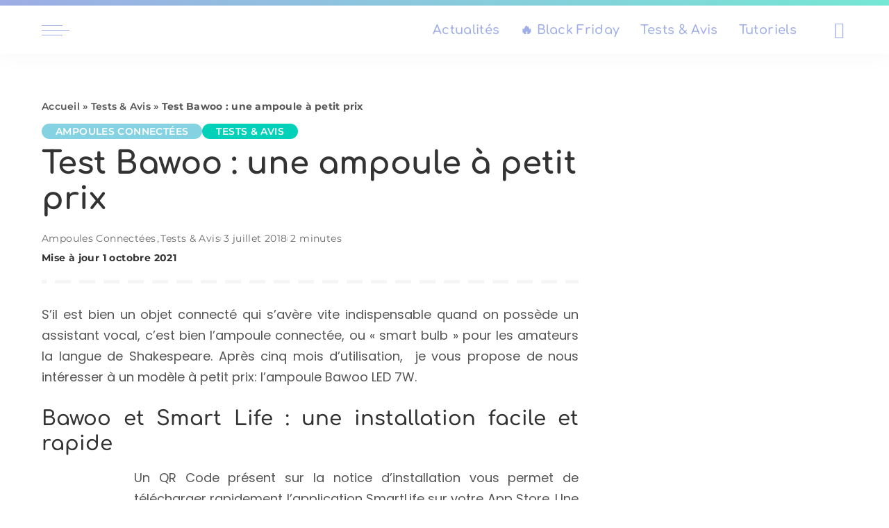

--- FILE ---
content_type: text/html; charset=UTF-8
request_url: https://www.lesalexiens.fr/labo-test-alexa/test-bawoo-ampoule-petit-prix/
body_size: 71724
content:
<!DOCTYPE html>
<html lang="fr-FR">
<head><meta charset="UTF-8"><script>if(navigator.userAgent.match(/MSIE|Internet Explorer/i)||navigator.userAgent.match(/Trident\/7\..*?rv:11/i)){var href=document.location.href;if(!href.match(/[?&]nowprocket/)){if(href.indexOf("?")==-1){if(href.indexOf("#")==-1){document.location.href=href+"?nowprocket=1"}else{document.location.href=href.replace("#","?nowprocket=1#")}}else{if(href.indexOf("#")==-1){document.location.href=href+"&nowprocket=1"}else{document.location.href=href.replace("#","&nowprocket=1#")}}}}</script><script>(()=>{class RocketLazyLoadScripts{constructor(){this.v="2.0.4",this.userEvents=["keydown","keyup","mousedown","mouseup","mousemove","mouseover","mouseout","touchmove","touchstart","touchend","touchcancel","wheel","click","dblclick","input"],this.attributeEvents=["onblur","onclick","oncontextmenu","ondblclick","onfocus","onmousedown","onmouseenter","onmouseleave","onmousemove","onmouseout","onmouseover","onmouseup","onmousewheel","onscroll","onsubmit"]}async t(){this.i(),this.o(),/iP(ad|hone)/.test(navigator.userAgent)&&this.h(),this.u(),this.l(this),this.m(),this.k(this),this.p(this),this._(),await Promise.all([this.R(),this.L()]),this.lastBreath=Date.now(),this.S(this),this.P(),this.D(),this.O(),this.M(),await this.C(this.delayedScripts.normal),await this.C(this.delayedScripts.defer),await this.C(this.delayedScripts.async),await this.T(),await this.F(),await this.j(),await this.A(),window.dispatchEvent(new Event("rocket-allScriptsLoaded")),this.everythingLoaded=!0,this.lastTouchEnd&&await new Promise(t=>setTimeout(t,500-Date.now()+this.lastTouchEnd)),this.I(),this.H(),this.U(),this.W()}i(){this.CSPIssue=sessionStorage.getItem("rocketCSPIssue"),document.addEventListener("securitypolicyviolation",t=>{this.CSPIssue||"script-src-elem"!==t.violatedDirective||"data"!==t.blockedURI||(this.CSPIssue=!0,sessionStorage.setItem("rocketCSPIssue",!0))},{isRocket:!0})}o(){window.addEventListener("pageshow",t=>{this.persisted=t.persisted,this.realWindowLoadedFired=!0},{isRocket:!0}),window.addEventListener("pagehide",()=>{this.onFirstUserAction=null},{isRocket:!0})}h(){let t;function e(e){t=e}window.addEventListener("touchstart",e,{isRocket:!0}),window.addEventListener("touchend",function i(o){o.changedTouches[0]&&t.changedTouches[0]&&Math.abs(o.changedTouches[0].pageX-t.changedTouches[0].pageX)<10&&Math.abs(o.changedTouches[0].pageY-t.changedTouches[0].pageY)<10&&o.timeStamp-t.timeStamp<200&&(window.removeEventListener("touchstart",e,{isRocket:!0}),window.removeEventListener("touchend",i,{isRocket:!0}),"INPUT"===o.target.tagName&&"text"===o.target.type||(o.target.dispatchEvent(new TouchEvent("touchend",{target:o.target,bubbles:!0})),o.target.dispatchEvent(new MouseEvent("mouseover",{target:o.target,bubbles:!0})),o.target.dispatchEvent(new PointerEvent("click",{target:o.target,bubbles:!0,cancelable:!0,detail:1,clientX:o.changedTouches[0].clientX,clientY:o.changedTouches[0].clientY})),event.preventDefault()))},{isRocket:!0})}q(t){this.userActionTriggered||("mousemove"!==t.type||this.firstMousemoveIgnored?"keyup"===t.type||"mouseover"===t.type||"mouseout"===t.type||(this.userActionTriggered=!0,this.onFirstUserAction&&this.onFirstUserAction()):this.firstMousemoveIgnored=!0),"click"===t.type&&t.preventDefault(),t.stopPropagation(),t.stopImmediatePropagation(),"touchstart"===this.lastEvent&&"touchend"===t.type&&(this.lastTouchEnd=Date.now()),"click"===t.type&&(this.lastTouchEnd=0),this.lastEvent=t.type,t.composedPath&&t.composedPath()[0].getRootNode()instanceof ShadowRoot&&(t.rocketTarget=t.composedPath()[0]),this.savedUserEvents.push(t)}u(){this.savedUserEvents=[],this.userEventHandler=this.q.bind(this),this.userEvents.forEach(t=>window.addEventListener(t,this.userEventHandler,{passive:!1,isRocket:!0})),document.addEventListener("visibilitychange",this.userEventHandler,{isRocket:!0})}U(){this.userEvents.forEach(t=>window.removeEventListener(t,this.userEventHandler,{passive:!1,isRocket:!0})),document.removeEventListener("visibilitychange",this.userEventHandler,{isRocket:!0}),this.savedUserEvents.forEach(t=>{(t.rocketTarget||t.target).dispatchEvent(new window[t.constructor.name](t.type,t))})}m(){const t="return false",e=Array.from(this.attributeEvents,t=>"data-rocket-"+t),i="["+this.attributeEvents.join("],[")+"]",o="[data-rocket-"+this.attributeEvents.join("],[data-rocket-")+"]",s=(e,i,o)=>{o&&o!==t&&(e.setAttribute("data-rocket-"+i,o),e["rocket"+i]=new Function("event",o),e.setAttribute(i,t))};new MutationObserver(t=>{for(const n of t)"attributes"===n.type&&(n.attributeName.startsWith("data-rocket-")||this.everythingLoaded?n.attributeName.startsWith("data-rocket-")&&this.everythingLoaded&&this.N(n.target,n.attributeName.substring(12)):s(n.target,n.attributeName,n.target.getAttribute(n.attributeName))),"childList"===n.type&&n.addedNodes.forEach(t=>{if(t.nodeType===Node.ELEMENT_NODE)if(this.everythingLoaded)for(const i of[t,...t.querySelectorAll(o)])for(const t of i.getAttributeNames())e.includes(t)&&this.N(i,t.substring(12));else for(const e of[t,...t.querySelectorAll(i)])for(const t of e.getAttributeNames())this.attributeEvents.includes(t)&&s(e,t,e.getAttribute(t))})}).observe(document,{subtree:!0,childList:!0,attributeFilter:[...this.attributeEvents,...e]})}I(){this.attributeEvents.forEach(t=>{document.querySelectorAll("[data-rocket-"+t+"]").forEach(e=>{this.N(e,t)})})}N(t,e){const i=t.getAttribute("data-rocket-"+e);i&&(t.setAttribute(e,i),t.removeAttribute("data-rocket-"+e))}k(t){Object.defineProperty(HTMLElement.prototype,"onclick",{get(){return this.rocketonclick||null},set(e){this.rocketonclick=e,this.setAttribute(t.everythingLoaded?"onclick":"data-rocket-onclick","this.rocketonclick(event)")}})}S(t){function e(e,i){let o=e[i];e[i]=null,Object.defineProperty(e,i,{get:()=>o,set(s){t.everythingLoaded?o=s:e["rocket"+i]=o=s}})}e(document,"onreadystatechange"),e(window,"onload"),e(window,"onpageshow");try{Object.defineProperty(document,"readyState",{get:()=>t.rocketReadyState,set(e){t.rocketReadyState=e},configurable:!0}),document.readyState="loading"}catch(t){console.log("WPRocket DJE readyState conflict, bypassing")}}l(t){this.originalAddEventListener=EventTarget.prototype.addEventListener,this.originalRemoveEventListener=EventTarget.prototype.removeEventListener,this.savedEventListeners=[],EventTarget.prototype.addEventListener=function(e,i,o){o&&o.isRocket||!t.B(e,this)&&!t.userEvents.includes(e)||t.B(e,this)&&!t.userActionTriggered||e.startsWith("rocket-")||t.everythingLoaded?t.originalAddEventListener.call(this,e,i,o):(t.savedEventListeners.push({target:this,remove:!1,type:e,func:i,options:o}),"mouseenter"!==e&&"mouseleave"!==e||t.originalAddEventListener.call(this,e,t.savedUserEvents.push,o))},EventTarget.prototype.removeEventListener=function(e,i,o){o&&o.isRocket||!t.B(e,this)&&!t.userEvents.includes(e)||t.B(e,this)&&!t.userActionTriggered||e.startsWith("rocket-")||t.everythingLoaded?t.originalRemoveEventListener.call(this,e,i,o):t.savedEventListeners.push({target:this,remove:!0,type:e,func:i,options:o})}}J(t,e){this.savedEventListeners=this.savedEventListeners.filter(i=>{let o=i.type,s=i.target||window;return e!==o||t!==s||(this.B(o,s)&&(i.type="rocket-"+o),this.$(i),!1)})}H(){EventTarget.prototype.addEventListener=this.originalAddEventListener,EventTarget.prototype.removeEventListener=this.originalRemoveEventListener,this.savedEventListeners.forEach(t=>this.$(t))}$(t){t.remove?this.originalRemoveEventListener.call(t.target,t.type,t.func,t.options):this.originalAddEventListener.call(t.target,t.type,t.func,t.options)}p(t){let e;function i(e){return t.everythingLoaded?e:e.split(" ").map(t=>"load"===t||t.startsWith("load.")?"rocket-jquery-load":t).join(" ")}function o(o){function s(e){const s=o.fn[e];o.fn[e]=o.fn.init.prototype[e]=function(){return this[0]===window&&t.userActionTriggered&&("string"==typeof arguments[0]||arguments[0]instanceof String?arguments[0]=i(arguments[0]):"object"==typeof arguments[0]&&Object.keys(arguments[0]).forEach(t=>{const e=arguments[0][t];delete arguments[0][t],arguments[0][i(t)]=e})),s.apply(this,arguments),this}}if(o&&o.fn&&!t.allJQueries.includes(o)){const e={DOMContentLoaded:[],"rocket-DOMContentLoaded":[]};for(const t in e)document.addEventListener(t,()=>{e[t].forEach(t=>t())},{isRocket:!0});o.fn.ready=o.fn.init.prototype.ready=function(i){function s(){parseInt(o.fn.jquery)>2?setTimeout(()=>i.bind(document)(o)):i.bind(document)(o)}return"function"==typeof i&&(t.realDomReadyFired?!t.userActionTriggered||t.fauxDomReadyFired?s():e["rocket-DOMContentLoaded"].push(s):e.DOMContentLoaded.push(s)),o([])},s("on"),s("one"),s("off"),t.allJQueries.push(o)}e=o}t.allJQueries=[],o(window.jQuery),Object.defineProperty(window,"jQuery",{get:()=>e,set(t){o(t)}})}P(){const t=new Map;document.write=document.writeln=function(e){const i=document.currentScript,o=document.createRange(),s=i.parentElement;let n=t.get(i);void 0===n&&(n=i.nextSibling,t.set(i,n));const c=document.createDocumentFragment();o.setStart(c,0),c.appendChild(o.createContextualFragment(e)),s.insertBefore(c,n)}}async R(){return new Promise(t=>{this.userActionTriggered?t():this.onFirstUserAction=t})}async L(){return new Promise(t=>{document.addEventListener("DOMContentLoaded",()=>{this.realDomReadyFired=!0,t()},{isRocket:!0})})}async j(){return this.realWindowLoadedFired?Promise.resolve():new Promise(t=>{window.addEventListener("load",t,{isRocket:!0})})}M(){this.pendingScripts=[];this.scriptsMutationObserver=new MutationObserver(t=>{for(const e of t)e.addedNodes.forEach(t=>{"SCRIPT"!==t.tagName||t.noModule||t.isWPRocket||this.pendingScripts.push({script:t,promise:new Promise(e=>{const i=()=>{const i=this.pendingScripts.findIndex(e=>e.script===t);i>=0&&this.pendingScripts.splice(i,1),e()};t.addEventListener("load",i,{isRocket:!0}),t.addEventListener("error",i,{isRocket:!0}),setTimeout(i,1e3)})})})}),this.scriptsMutationObserver.observe(document,{childList:!0,subtree:!0})}async F(){await this.X(),this.pendingScripts.length?(await this.pendingScripts[0].promise,await this.F()):this.scriptsMutationObserver.disconnect()}D(){this.delayedScripts={normal:[],async:[],defer:[]},document.querySelectorAll("script[type$=rocketlazyloadscript]").forEach(t=>{t.hasAttribute("data-rocket-src")?t.hasAttribute("async")&&!1!==t.async?this.delayedScripts.async.push(t):t.hasAttribute("defer")&&!1!==t.defer||"module"===t.getAttribute("data-rocket-type")?this.delayedScripts.defer.push(t):this.delayedScripts.normal.push(t):this.delayedScripts.normal.push(t)})}async _(){await this.L();let t=[];document.querySelectorAll("script[type$=rocketlazyloadscript][data-rocket-src]").forEach(e=>{let i=e.getAttribute("data-rocket-src");if(i&&!i.startsWith("data:")){i.startsWith("//")&&(i=location.protocol+i);try{const o=new URL(i).origin;o!==location.origin&&t.push({src:o,crossOrigin:e.crossOrigin||"module"===e.getAttribute("data-rocket-type")})}catch(t){}}}),t=[...new Map(t.map(t=>[JSON.stringify(t),t])).values()],this.Y(t,"preconnect")}async G(t){if(await this.K(),!0!==t.noModule||!("noModule"in HTMLScriptElement.prototype))return new Promise(e=>{let i;function o(){(i||t).setAttribute("data-rocket-status","executed"),e()}try{if(navigator.userAgent.includes("Firefox/")||""===navigator.vendor||this.CSPIssue)i=document.createElement("script"),[...t.attributes].forEach(t=>{let e=t.nodeName;"type"!==e&&("data-rocket-type"===e&&(e="type"),"data-rocket-src"===e&&(e="src"),i.setAttribute(e,t.nodeValue))}),t.text&&(i.text=t.text),t.nonce&&(i.nonce=t.nonce),i.hasAttribute("src")?(i.addEventListener("load",o,{isRocket:!0}),i.addEventListener("error",()=>{i.setAttribute("data-rocket-status","failed-network"),e()},{isRocket:!0}),setTimeout(()=>{i.isConnected||e()},1)):(i.text=t.text,o()),i.isWPRocket=!0,t.parentNode.replaceChild(i,t);else{const i=t.getAttribute("data-rocket-type"),s=t.getAttribute("data-rocket-src");i?(t.type=i,t.removeAttribute("data-rocket-type")):t.removeAttribute("type"),t.addEventListener("load",o,{isRocket:!0}),t.addEventListener("error",i=>{this.CSPIssue&&i.target.src.startsWith("data:")?(console.log("WPRocket: CSP fallback activated"),t.removeAttribute("src"),this.G(t).then(e)):(t.setAttribute("data-rocket-status","failed-network"),e())},{isRocket:!0}),s?(t.fetchPriority="high",t.removeAttribute("data-rocket-src"),t.src=s):t.src="data:text/javascript;base64,"+window.btoa(unescape(encodeURIComponent(t.text)))}}catch(i){t.setAttribute("data-rocket-status","failed-transform"),e()}});t.setAttribute("data-rocket-status","skipped")}async C(t){const e=t.shift();return e?(e.isConnected&&await this.G(e),this.C(t)):Promise.resolve()}O(){this.Y([...this.delayedScripts.normal,...this.delayedScripts.defer,...this.delayedScripts.async],"preload")}Y(t,e){this.trash=this.trash||[];let i=!0;var o=document.createDocumentFragment();t.forEach(t=>{const s=t.getAttribute&&t.getAttribute("data-rocket-src")||t.src;if(s&&!s.startsWith("data:")){const n=document.createElement("link");n.href=s,n.rel=e,"preconnect"!==e&&(n.as="script",n.fetchPriority=i?"high":"low"),t.getAttribute&&"module"===t.getAttribute("data-rocket-type")&&(n.crossOrigin=!0),t.crossOrigin&&(n.crossOrigin=t.crossOrigin),t.integrity&&(n.integrity=t.integrity),t.nonce&&(n.nonce=t.nonce),o.appendChild(n),this.trash.push(n),i=!1}}),document.head.appendChild(o)}W(){this.trash.forEach(t=>t.remove())}async T(){try{document.readyState="interactive"}catch(t){}this.fauxDomReadyFired=!0;try{await this.K(),this.J(document,"readystatechange"),document.dispatchEvent(new Event("rocket-readystatechange")),await this.K(),document.rocketonreadystatechange&&document.rocketonreadystatechange(),await this.K(),this.J(document,"DOMContentLoaded"),document.dispatchEvent(new Event("rocket-DOMContentLoaded")),await this.K(),this.J(window,"DOMContentLoaded"),window.dispatchEvent(new Event("rocket-DOMContentLoaded"))}catch(t){console.error(t)}}async A(){try{document.readyState="complete"}catch(t){}try{await this.K(),this.J(document,"readystatechange"),document.dispatchEvent(new Event("rocket-readystatechange")),await this.K(),document.rocketonreadystatechange&&document.rocketonreadystatechange(),await this.K(),this.J(window,"load"),window.dispatchEvent(new Event("rocket-load")),await this.K(),window.rocketonload&&window.rocketonload(),await this.K(),this.allJQueries.forEach(t=>t(window).trigger("rocket-jquery-load")),await this.K(),this.J(window,"pageshow");const t=new Event("rocket-pageshow");t.persisted=this.persisted,window.dispatchEvent(t),await this.K(),window.rocketonpageshow&&window.rocketonpageshow({persisted:this.persisted})}catch(t){console.error(t)}}async K(){Date.now()-this.lastBreath>45&&(await this.X(),this.lastBreath=Date.now())}async X(){return document.hidden?new Promise(t=>setTimeout(t)):new Promise(t=>requestAnimationFrame(t))}B(t,e){return e===document&&"readystatechange"===t||(e===document&&"DOMContentLoaded"===t||(e===window&&"DOMContentLoaded"===t||(e===window&&"load"===t||e===window&&"pageshow"===t)))}static run(){(new RocketLazyLoadScripts).t()}}RocketLazyLoadScripts.run()})();</script>
    
    <meta http-equiv="X-UA-Compatible" content="IE=edge">
    <meta name="viewport" content="width=device-width, initial-scale=1">
    <link rel="profile" href="https://gmpg.org/xfn/11">
	<meta name='robots' content='index, follow, max-image-preview:large, max-snippet:-1, max-video-preview:-1' />
            <noscript><link data-minify="1" rel="stylesheet" href="https://www.lesalexiens.fr/wp-content/cache/min/1/wp-content/uploads/omgf/omgf-stylesheet-277/omgf-stylesheet-277.css?ver=1768498965"></noscript><link rel="apple-touch-icon" href="https://www.lesalexiens.fr/wp-content/uploads/2021/04/logo-alexiens-2021-72px.png"/>
		            <meta name="msapplication-TileColor" content="#ffffff">
            <meta name="msapplication-TileImage" content="https://www.lesalexiens.fr/wp-content/uploads/2021/04/logo-alexiens-2021-72px-1.png"/>
		
	<!-- This site is optimized with the Yoast SEO Premium plugin v26.6 (Yoast SEO v26.6) - https://yoast.com/wordpress/plugins/seo/ -->
	<title>Test Bawoo : une ampoule à petit prix &#8211; Les Alexiens</title>
<style id="wpr-usedcss">img:is([sizes=auto i],[sizes^="auto," i]){contain-intrinsic-size:3000px 1500px}@font-face{font-family:Comfortaa;font-style:normal;font-weight:600;font-display:swap;src:url('https://www.lesalexiens.fr/wp-content/uploads/omgf/omgf-stylesheet-277/comfortaa-normal-latin.woff2?ver=1648536576') format('woff2');unicode-range:U+0000-00FF,U+0131,U+0152-0153,U+02BB-02BC,U+02C6,U+02DA,U+02DC,U+0304,U+0308,U+0329,U+2000-206F,U+20AC,U+2122,U+2191,U+2193,U+2212,U+2215,U+FEFF,U+FFFD}@font-face{font-family:Comfortaa;font-style:normal;font-weight:700;font-display:swap;src:url('https://www.lesalexiens.fr/wp-content/uploads/omgf/omgf-stylesheet-277/comfortaa-normal-latin.woff2?ver=1648536576') format('woff2');unicode-range:U+0000-00FF,U+0131,U+0152-0153,U+02BB-02BC,U+02C6,U+02DA,U+02DC,U+0304,U+0308,U+0329,U+2000-206F,U+20AC,U+2122,U+2191,U+2193,U+2212,U+2215,U+FEFF,U+FFFD}@font-face{font-family:Montserrat;font-style:normal;font-weight:400;font-display:swap;src:url('https://www.lesalexiens.fr/wp-content/uploads/omgf/omgf-stylesheet-277/montserrat-normal-latin.woff2?ver=1648536576') format('woff2');unicode-range:U+0000-00FF,U+0131,U+0152-0153,U+02BB-02BC,U+02C6,U+02DA,U+02DC,U+0304,U+0308,U+0329,U+2000-206F,U+20AC,U+2122,U+2191,U+2193,U+2212,U+2215,U+FEFF,U+FFFD}@font-face{font-family:Montserrat;font-style:normal;font-weight:500;font-display:swap;src:url('https://www.lesalexiens.fr/wp-content/uploads/omgf/omgf-stylesheet-277/montserrat-normal-latin.woff2?ver=1648536576') format('woff2');unicode-range:U+0000-00FF,U+0131,U+0152-0153,U+02BB-02BC,U+02C6,U+02DA,U+02DC,U+0304,U+0308,U+0329,U+2000-206F,U+20AC,U+2122,U+2191,U+2193,U+2212,U+2215,U+FEFF,U+FFFD}@font-face{font-family:Montserrat;font-style:normal;font-weight:600;font-display:swap;src:url('https://www.lesalexiens.fr/wp-content/uploads/omgf/omgf-stylesheet-277/montserrat-normal-latin.woff2?ver=1648536576') format('woff2');unicode-range:U+0000-00FF,U+0131,U+0152-0153,U+02BB-02BC,U+02C6,U+02DA,U+02DC,U+0304,U+0308,U+0329,U+2000-206F,U+20AC,U+2122,U+2191,U+2193,U+2212,U+2215,U+FEFF,U+FFFD}@font-face{font-family:Montserrat;font-style:normal;font-weight:700;font-display:swap;src:url('https://www.lesalexiens.fr/wp-content/uploads/omgf/omgf-stylesheet-277/montserrat-normal-latin.woff2?ver=1648536576') format('woff2');unicode-range:U+0000-00FF,U+0131,U+0152-0153,U+02BB-02BC,U+02C6,U+02DA,U+02DC,U+0304,U+0308,U+0329,U+2000-206F,U+20AC,U+2122,U+2191,U+2193,U+2212,U+2215,U+FEFF,U+FFFD}@font-face{font-family:'Open Sans';font-style:normal;font-weight:300;font-display:swap;src:url('https://www.lesalexiens.fr/wp-content/uploads/omgf/omgf-stylesheet-277/open-sans-normal-latin.woff2?ver=1648536576') format('woff2');unicode-range:U+0000-00FF,U+0131,U+0152-0153,U+02BB-02BC,U+02C6,U+02DA,U+02DC,U+0304,U+0308,U+0329,U+2000-206F,U+20AC,U+2122,U+2191,U+2193,U+2212,U+2215,U+FEFF,U+FFFD}@font-face{font-family:'Open Sans';font-style:normal;font-weight:400;font-display:swap;src:url('https://www.lesalexiens.fr/wp-content/uploads/omgf/omgf-stylesheet-277/open-sans-normal-latin.woff2?ver=1648536576') format('woff2');unicode-range:U+0000-00FF,U+0131,U+0152-0153,U+02BB-02BC,U+02C6,U+02DA,U+02DC,U+0304,U+0308,U+0329,U+2000-206F,U+20AC,U+2122,U+2191,U+2193,U+2212,U+2215,U+FEFF,U+FFFD}@font-face{font-family:'Open Sans';font-style:normal;font-weight:600;font-display:swap;src:url('https://www.lesalexiens.fr/wp-content/uploads/omgf/omgf-stylesheet-277/open-sans-normal-latin.woff2?ver=1648536576') format('woff2');unicode-range:U+0000-00FF,U+0131,U+0152-0153,U+02BB-02BC,U+02C6,U+02DA,U+02DC,U+0304,U+0308,U+0329,U+2000-206F,U+20AC,U+2122,U+2191,U+2193,U+2212,U+2215,U+FEFF,U+FFFD}@font-face{font-family:Poppins;font-style:italic;font-weight:400;font-display:swap;src:url('https://www.lesalexiens.fr/wp-content/uploads/omgf/omgf-stylesheet-277/poppins-italic-latin-400.woff2?ver=1648536576') format('woff2');unicode-range:U+0000-00FF,U+0131,U+0152-0153,U+02BB-02BC,U+02C6,U+02DA,U+02DC,U+0304,U+0308,U+0329,U+2000-206F,U+20AC,U+2122,U+2191,U+2193,U+2212,U+2215,U+FEFF,U+FFFD}@font-face{font-family:Poppins;font-style:normal;font-weight:400;font-display:swap;src:url('https://www.lesalexiens.fr/wp-content/uploads/omgf/omgf-stylesheet-277/poppins-normal-latin-400.woff2?ver=1648536576') format('woff2');unicode-range:U+0000-00FF,U+0131,U+0152-0153,U+02BB-02BC,U+02C6,U+02DA,U+02DC,U+0304,U+0308,U+0329,U+2000-206F,U+20AC,U+2122,U+2191,U+2193,U+2212,U+2215,U+FEFF,U+FFFD}img.emoji{display:inline!important;border:none!important;box-shadow:none!important;height:1em!important;width:1em!important;margin:0 .07em!important;vertical-align:-.1em!important;background:0 0!important;padding:0!important}:where(.wp-block-button__link){border-radius:9999px;box-shadow:none;padding:calc(.667em + 2px) calc(1.333em + 2px);text-decoration:none}:root :where(.wp-block-button .wp-block-button__link.is-style-outline),:root :where(.wp-block-button.is-style-outline>.wp-block-button__link){border:2px solid;padding:.667em 1.333em}:root :where(.wp-block-button .wp-block-button__link.is-style-outline:not(.has-text-color)),:root :where(.wp-block-button.is-style-outline>.wp-block-button__link:not(.has-text-color)){color:currentColor}:root :where(.wp-block-button .wp-block-button__link.is-style-outline:not(.has-background)),:root :where(.wp-block-button.is-style-outline>.wp-block-button__link:not(.has-background)){background-color:initial;background-image:none}:where(.wp-block-calendar table:not(.has-background) th){background:#ddd}:where(.wp-block-columns){margin-bottom:1.75em}:where(.wp-block-columns.has-background){padding:1.25em 2.375em}:where(.wp-block-post-comments input[type=submit]){border:none}:where(.wp-block-cover-image:not(.has-text-color)),:where(.wp-block-cover:not(.has-text-color)){color:#fff}:where(.wp-block-cover-image.is-light:not(.has-text-color)),:where(.wp-block-cover.is-light:not(.has-text-color)){color:#000}:root :where(.wp-block-cover h1:not(.has-text-color)),:root :where(.wp-block-cover h2:not(.has-text-color)),:root :where(.wp-block-cover h3:not(.has-text-color)),:root :where(.wp-block-cover h4:not(.has-text-color)),:root :where(.wp-block-cover h5:not(.has-text-color)),:root :where(.wp-block-cover h6:not(.has-text-color)),:root :where(.wp-block-cover p:not(.has-text-color)){color:inherit}:where(.wp-block-file){margin-bottom:1.5em}:where(.wp-block-file__button){border-radius:2em;display:inline-block;padding:.5em 1em}:where(.wp-block-file__button):is(a):active,:where(.wp-block-file__button):is(a):focus,:where(.wp-block-file__button):is(a):hover,:where(.wp-block-file__button):is(a):visited{box-shadow:none;color:#fff;opacity:.85;text-decoration:none}:where(.wp-block-group.wp-block-group-is-layout-constrained){position:relative}.wp-block-image>a,.wp-block-image>figure>a{display:inline-block}.wp-block-image img{box-sizing:border-box;height:auto;max-width:100%;vertical-align:bottom}@media not (prefers-reduced-motion){.wp-block-image img.hide{visibility:hidden}.wp-block-image img.show{animation:.4s show-content-image}}.wp-block-image[style*=border-radius] img,.wp-block-image[style*=border-radius]>a{border-radius:inherit}.wp-block-image .alignleft,.wp-block-image .alignright,.wp-block-image.alignleft,.wp-block-image.alignright{display:table}.wp-block-image .alignleft>figcaption,.wp-block-image .alignright>figcaption,.wp-block-image.alignleft>figcaption,.wp-block-image.alignright>figcaption{caption-side:bottom;display:table-caption}.wp-block-image .alignleft{float:left;margin:.5em 1em .5em 0}.wp-block-image .alignright{float:right;margin:.5em 0 .5em 1em}.wp-block-image :where(figcaption){margin-bottom:1em;margin-top:.5em}:root :where(.wp-block-image.is-style-rounded img,.wp-block-image .is-style-rounded img){border-radius:9999px}@keyframes show-content-image{0%{visibility:hidden}99%{visibility:hidden}to{visibility:visible}}:where(.wp-block-latest-comments:not([style*=line-height] .wp-block-latest-comments__comment)){line-height:1.1}:where(.wp-block-latest-comments:not([style*=line-height] .wp-block-latest-comments__comment-excerpt p)){line-height:1.8}:root :where(.wp-block-latest-posts.is-grid){padding:0}:root :where(.wp-block-latest-posts.wp-block-latest-posts__list){padding-left:0}ol,ul{box-sizing:border-box}:root :where(.wp-block-list.has-background){padding:1.25em 2.375em}:where(.wp-block-navigation.has-background .wp-block-navigation-item a:not(.wp-element-button)),:where(.wp-block-navigation.has-background .wp-block-navigation-submenu a:not(.wp-element-button)){padding:.5em 1em}:where(.wp-block-navigation .wp-block-navigation__submenu-container .wp-block-navigation-item a:not(.wp-element-button)),:where(.wp-block-navigation .wp-block-navigation__submenu-container .wp-block-navigation-submenu a:not(.wp-element-button)),:where(.wp-block-navigation .wp-block-navigation__submenu-container .wp-block-navigation-submenu button.wp-block-navigation-item__content),:where(.wp-block-navigation .wp-block-navigation__submenu-container .wp-block-pages-list__item button.wp-block-navigation-item__content){padding:.5em 1em}:root :where(p.has-background){padding:1.25em 2.375em}:where(p.has-text-color:not(.has-link-color)) a{color:inherit}:where(.wp-block-post-comments-form) input:not([type=submit]),:where(.wp-block-post-comments-form) textarea{border:1px solid #949494;font-family:inherit;font-size:1em}:where(.wp-block-post-comments-form) input:where(:not([type=submit]):not([type=checkbox])),:where(.wp-block-post-comments-form) textarea{padding:calc(.667em + 2px)}:where(.wp-block-post-excerpt){box-sizing:border-box;margin-bottom:var(--wp--style--block-gap);margin-top:var(--wp--style--block-gap)}:where(.wp-block-preformatted.has-background){padding:1.25em 2.375em}:where(.wp-block-search__button){border:1px solid #ccc;padding:6px 10px}:where(.wp-block-search__input){font-family:inherit;font-size:inherit;font-style:inherit;font-weight:inherit;letter-spacing:inherit;line-height:inherit;text-transform:inherit}:where(.wp-block-search__button-inside .wp-block-search__inside-wrapper){border:1px solid #949494;box-sizing:border-box;padding:4px}:where(.wp-block-search__button-inside .wp-block-search__inside-wrapper) .wp-block-search__input{border:none;border-radius:0;padding:0 4px}:where(.wp-block-search__button-inside .wp-block-search__inside-wrapper) .wp-block-search__input:focus{outline:0}:where(.wp-block-search__button-inside .wp-block-search__inside-wrapper) :where(.wp-block-search__button){padding:4px 8px}:root :where(.wp-block-separator.is-style-dots){height:auto;line-height:1;text-align:center}:root :where(.wp-block-separator.is-style-dots):before{color:currentColor;content:"···";font-family:serif;font-size:1.5em;letter-spacing:2em;padding-left:2em}:root :where(.wp-block-site-logo.is-style-rounded){border-radius:9999px}:where(.wp-block-social-links:not(.is-style-logos-only)) .wp-social-link{background-color:#f0f0f0;color:#444}:where(.wp-block-social-links:not(.is-style-logos-only)) .wp-social-link-amazon{background-color:#f90;color:#fff}:where(.wp-block-social-links:not(.is-style-logos-only)) .wp-social-link-bandcamp{background-color:#1ea0c3;color:#fff}:where(.wp-block-social-links:not(.is-style-logos-only)) .wp-social-link-behance{background-color:#0757fe;color:#fff}:where(.wp-block-social-links:not(.is-style-logos-only)) .wp-social-link-bluesky{background-color:#0a7aff;color:#fff}:where(.wp-block-social-links:not(.is-style-logos-only)) .wp-social-link-codepen{background-color:#1e1f26;color:#fff}:where(.wp-block-social-links:not(.is-style-logos-only)) .wp-social-link-deviantart{background-color:#02e49b;color:#fff}:where(.wp-block-social-links:not(.is-style-logos-only)) .wp-social-link-discord{background-color:#5865f2;color:#fff}:where(.wp-block-social-links:not(.is-style-logos-only)) .wp-social-link-dribbble{background-color:#e94c89;color:#fff}:where(.wp-block-social-links:not(.is-style-logos-only)) .wp-social-link-dropbox{background-color:#4280ff;color:#fff}:where(.wp-block-social-links:not(.is-style-logos-only)) .wp-social-link-etsy{background-color:#f45800;color:#fff}:where(.wp-block-social-links:not(.is-style-logos-only)) .wp-social-link-facebook{background-color:#0866ff;color:#fff}:where(.wp-block-social-links:not(.is-style-logos-only)) .wp-social-link-fivehundredpx{background-color:#000;color:#fff}:where(.wp-block-social-links:not(.is-style-logos-only)) .wp-social-link-flickr{background-color:#0461dd;color:#fff}:where(.wp-block-social-links:not(.is-style-logos-only)) .wp-social-link-foursquare{background-color:#e65678;color:#fff}:where(.wp-block-social-links:not(.is-style-logos-only)) .wp-social-link-github{background-color:#24292d;color:#fff}:where(.wp-block-social-links:not(.is-style-logos-only)) .wp-social-link-goodreads{background-color:#eceadd;color:#382110}:where(.wp-block-social-links:not(.is-style-logos-only)) .wp-social-link-google{background-color:#ea4434;color:#fff}:where(.wp-block-social-links:not(.is-style-logos-only)) .wp-social-link-gravatar{background-color:#1d4fc4;color:#fff}:where(.wp-block-social-links:not(.is-style-logos-only)) .wp-social-link-instagram{background-color:#f00075;color:#fff}:where(.wp-block-social-links:not(.is-style-logos-only)) .wp-social-link-lastfm{background-color:#e21b24;color:#fff}:where(.wp-block-social-links:not(.is-style-logos-only)) .wp-social-link-linkedin{background-color:#0d66c2;color:#fff}:where(.wp-block-social-links:not(.is-style-logos-only)) .wp-social-link-mastodon{background-color:#3288d4;color:#fff}:where(.wp-block-social-links:not(.is-style-logos-only)) .wp-social-link-medium{background-color:#000;color:#fff}:where(.wp-block-social-links:not(.is-style-logos-only)) .wp-social-link-meetup{background-color:#f6405f;color:#fff}:where(.wp-block-social-links:not(.is-style-logos-only)) .wp-social-link-patreon{background-color:#000;color:#fff}:where(.wp-block-social-links:not(.is-style-logos-only)) .wp-social-link-pinterest{background-color:#e60122;color:#fff}:where(.wp-block-social-links:not(.is-style-logos-only)) .wp-social-link-pocket{background-color:#ef4155;color:#fff}:where(.wp-block-social-links:not(.is-style-logos-only)) .wp-social-link-reddit{background-color:#ff4500;color:#fff}:where(.wp-block-social-links:not(.is-style-logos-only)) .wp-social-link-skype{background-color:#0478d7;color:#fff}:where(.wp-block-social-links:not(.is-style-logos-only)) .wp-social-link-snapchat{background-color:#fefc00;color:#fff;stroke:#000}:where(.wp-block-social-links:not(.is-style-logos-only)) .wp-social-link-soundcloud{background-color:#ff5600;color:#fff}:where(.wp-block-social-links:not(.is-style-logos-only)) .wp-social-link-spotify{background-color:#1bd760;color:#fff}:where(.wp-block-social-links:not(.is-style-logos-only)) .wp-social-link-telegram{background-color:#2aabee;color:#fff}:where(.wp-block-social-links:not(.is-style-logos-only)) .wp-social-link-threads{background-color:#000;color:#fff}:where(.wp-block-social-links:not(.is-style-logos-only)) .wp-social-link-tiktok{background-color:#000;color:#fff}:where(.wp-block-social-links:not(.is-style-logos-only)) .wp-social-link-tumblr{background-color:#011835;color:#fff}:where(.wp-block-social-links:not(.is-style-logos-only)) .wp-social-link-twitch{background-color:#6440a4;color:#fff}:where(.wp-block-social-links:not(.is-style-logos-only)) .wp-social-link-twitter{background-color:#1da1f2;color:#fff}:where(.wp-block-social-links:not(.is-style-logos-only)) .wp-social-link-vimeo{background-color:#1eb7ea;color:#fff}:where(.wp-block-social-links:not(.is-style-logos-only)) .wp-social-link-vk{background-color:#4680c2;color:#fff}:where(.wp-block-social-links:not(.is-style-logos-only)) .wp-social-link-wordpress{background-color:#3499cd;color:#fff}:where(.wp-block-social-links:not(.is-style-logos-only)) .wp-social-link-whatsapp{background-color:#25d366;color:#fff}:where(.wp-block-social-links:not(.is-style-logos-only)) .wp-social-link-x{background-color:#000;color:#fff}:where(.wp-block-social-links:not(.is-style-logos-only)) .wp-social-link-yelp{background-color:#d32422;color:#fff}:where(.wp-block-social-links:not(.is-style-logos-only)) .wp-social-link-youtube{background-color:red;color:#fff}:where(.wp-block-social-links.is-style-logos-only) .wp-social-link{background:0 0}:where(.wp-block-social-links.is-style-logos-only) .wp-social-link svg{height:1.25em;width:1.25em}:where(.wp-block-social-links.is-style-logos-only) .wp-social-link-amazon{color:#f90}:where(.wp-block-social-links.is-style-logos-only) .wp-social-link-bandcamp{color:#1ea0c3}:where(.wp-block-social-links.is-style-logos-only) .wp-social-link-behance{color:#0757fe}:where(.wp-block-social-links.is-style-logos-only) .wp-social-link-bluesky{color:#0a7aff}:where(.wp-block-social-links.is-style-logos-only) .wp-social-link-codepen{color:#1e1f26}:where(.wp-block-social-links.is-style-logos-only) .wp-social-link-deviantart{color:#02e49b}:where(.wp-block-social-links.is-style-logos-only) .wp-social-link-discord{color:#5865f2}:where(.wp-block-social-links.is-style-logos-only) .wp-social-link-dribbble{color:#e94c89}:where(.wp-block-social-links.is-style-logos-only) .wp-social-link-dropbox{color:#4280ff}:where(.wp-block-social-links.is-style-logos-only) .wp-social-link-etsy{color:#f45800}:where(.wp-block-social-links.is-style-logos-only) .wp-social-link-facebook{color:#0866ff}:where(.wp-block-social-links.is-style-logos-only) .wp-social-link-fivehundredpx{color:#000}:where(.wp-block-social-links.is-style-logos-only) .wp-social-link-flickr{color:#0461dd}:where(.wp-block-social-links.is-style-logos-only) .wp-social-link-foursquare{color:#e65678}:where(.wp-block-social-links.is-style-logos-only) .wp-social-link-github{color:#24292d}:where(.wp-block-social-links.is-style-logos-only) .wp-social-link-goodreads{color:#382110}:where(.wp-block-social-links.is-style-logos-only) .wp-social-link-google{color:#ea4434}:where(.wp-block-social-links.is-style-logos-only) .wp-social-link-gravatar{color:#1d4fc4}:where(.wp-block-social-links.is-style-logos-only) .wp-social-link-instagram{color:#f00075}:where(.wp-block-social-links.is-style-logos-only) .wp-social-link-lastfm{color:#e21b24}:where(.wp-block-social-links.is-style-logos-only) .wp-social-link-linkedin{color:#0d66c2}:where(.wp-block-social-links.is-style-logos-only) .wp-social-link-mastodon{color:#3288d4}:where(.wp-block-social-links.is-style-logos-only) .wp-social-link-medium{color:#000}:where(.wp-block-social-links.is-style-logos-only) .wp-social-link-meetup{color:#f6405f}:where(.wp-block-social-links.is-style-logos-only) .wp-social-link-patreon{color:#000}:where(.wp-block-social-links.is-style-logos-only) .wp-social-link-pinterest{color:#e60122}:where(.wp-block-social-links.is-style-logos-only) .wp-social-link-pocket{color:#ef4155}:where(.wp-block-social-links.is-style-logos-only) .wp-social-link-reddit{color:#ff4500}:where(.wp-block-social-links.is-style-logos-only) .wp-social-link-skype{color:#0478d7}:where(.wp-block-social-links.is-style-logos-only) .wp-social-link-snapchat{color:#fff;stroke:#000}:where(.wp-block-social-links.is-style-logos-only) .wp-social-link-soundcloud{color:#ff5600}:where(.wp-block-social-links.is-style-logos-only) .wp-social-link-spotify{color:#1bd760}:where(.wp-block-social-links.is-style-logos-only) .wp-social-link-telegram{color:#2aabee}:where(.wp-block-social-links.is-style-logos-only) .wp-social-link-threads{color:#000}:where(.wp-block-social-links.is-style-logos-only) .wp-social-link-tiktok{color:#000}:where(.wp-block-social-links.is-style-logos-only) .wp-social-link-tumblr{color:#011835}:where(.wp-block-social-links.is-style-logos-only) .wp-social-link-twitch{color:#6440a4}:where(.wp-block-social-links.is-style-logos-only) .wp-social-link-twitter{color:#1da1f2}:where(.wp-block-social-links.is-style-logos-only) .wp-social-link-vimeo{color:#1eb7ea}:where(.wp-block-social-links.is-style-logos-only) .wp-social-link-vk{color:#4680c2}:where(.wp-block-social-links.is-style-logos-only) .wp-social-link-whatsapp{color:#25d366}:where(.wp-block-social-links.is-style-logos-only) .wp-social-link-wordpress{color:#3499cd}:where(.wp-block-social-links.is-style-logos-only) .wp-social-link-x{color:#000}:where(.wp-block-social-links.is-style-logos-only) .wp-social-link-yelp{color:#d32422}:where(.wp-block-social-links.is-style-logos-only) .wp-social-link-youtube{color:red}:root :where(.wp-block-social-links .wp-social-link a){padding:.25em}:root :where(.wp-block-social-links.is-style-logos-only .wp-social-link a){padding:0}:root :where(.wp-block-social-links.is-style-pill-shape .wp-social-link a){padding-left:.6666666667em;padding-right:.6666666667em}:root :where(.wp-block-tag-cloud.is-style-outline){display:flex;flex-wrap:wrap;gap:1ch}:root :where(.wp-block-tag-cloud.is-style-outline a){border:1px solid;font-size:unset!important;margin-right:0;padding:1ch 2ch;text-decoration:none!important}:root :where(.wp-block-table-of-contents){box-sizing:border-box}:where(.wp-block-term-description){box-sizing:border-box;margin-bottom:var(--wp--style--block-gap);margin-top:var(--wp--style--block-gap)}:where(pre.wp-block-verse){font-family:inherit}.entry-content{counter-reset:footnotes}:root{--wp--preset--font-size--normal:16px;--wp--preset--font-size--huge:42px}.screen-reader-text{border:0;clip-path:inset(50%);height:1px;margin:-1px;overflow:hidden;padding:0;position:absolute;width:1px;word-wrap:normal!important}.screen-reader-text:focus{background-color:#ddd;clip-path:none;color:#444;display:block;font-size:1em;height:auto;left:5px;line-height:normal;padding:15px 23px 14px;text-decoration:none;top:5px;width:auto;z-index:100000}html :where(.has-border-color){border-style:solid}html :where([style*=border-top-color]){border-top-style:solid}html :where([style*=border-right-color]){border-right-style:solid}html :where([style*=border-bottom-color]){border-bottom-style:solid}html :where([style*=border-left-color]){border-left-style:solid}html :where([style*=border-width]){border-style:solid}html :where([style*=border-top-width]){border-top-style:solid}html :where([style*=border-right-width]){border-right-style:solid}html :where([style*=border-bottom-width]){border-bottom-style:solid}html :where([style*=border-left-width]){border-left-style:solid}html :where(img[class*=wp-image-]){height:auto;max-width:100%}:where(figure){margin:0 0 1em}html :where(.is-position-sticky){--wp-admin--admin-bar--position-offset:var(--wp-admin--admin-bar--height,0px)}@media screen and (max-width:600px){html :where(.is-position-sticky){--wp-admin--admin-bar--position-offset:0px}}:root{--wp--preset--aspect-ratio--square:1;--wp--preset--aspect-ratio--4-3:4/3;--wp--preset--aspect-ratio--3-4:3/4;--wp--preset--aspect-ratio--3-2:3/2;--wp--preset--aspect-ratio--2-3:2/3;--wp--preset--aspect-ratio--16-9:16/9;--wp--preset--aspect-ratio--9-16:9/16;--wp--preset--color--black:#000000;--wp--preset--color--cyan-bluish-gray:#abb8c3;--wp--preset--color--white:#ffffff;--wp--preset--color--pale-pink:#f78da7;--wp--preset--color--vivid-red:#cf2e2e;--wp--preset--color--luminous-vivid-orange:#ff6900;--wp--preset--color--luminous-vivid-amber:#fcb900;--wp--preset--color--light-green-cyan:#7bdcb5;--wp--preset--color--vivid-green-cyan:#00d084;--wp--preset--color--pale-cyan-blue:#8ed1fc;--wp--preset--color--vivid-cyan-blue:#0693e3;--wp--preset--color--vivid-purple:#9b51e0;--wp--preset--gradient--vivid-cyan-blue-to-vivid-purple:linear-gradient(135deg,rgba(6, 147, 227, 1) 0%,rgb(155, 81, 224) 100%);--wp--preset--gradient--light-green-cyan-to-vivid-green-cyan:linear-gradient(135deg,rgb(122, 220, 180) 0%,rgb(0, 208, 130) 100%);--wp--preset--gradient--luminous-vivid-amber-to-luminous-vivid-orange:linear-gradient(135deg,rgba(252, 185, 0, 1) 0%,rgba(255, 105, 0, 1) 100%);--wp--preset--gradient--luminous-vivid-orange-to-vivid-red:linear-gradient(135deg,rgba(255, 105, 0, 1) 0%,rgb(207, 46, 46) 100%);--wp--preset--gradient--very-light-gray-to-cyan-bluish-gray:linear-gradient(135deg,rgb(238, 238, 238) 0%,rgb(169, 184, 195) 100%);--wp--preset--gradient--cool-to-warm-spectrum:linear-gradient(135deg,rgb(74, 234, 220) 0%,rgb(151, 120, 209) 20%,rgb(207, 42, 186) 40%,rgb(238, 44, 130) 60%,rgb(251, 105, 98) 80%,rgb(254, 248, 76) 100%);--wp--preset--gradient--blush-light-purple:linear-gradient(135deg,rgb(255, 206, 236) 0%,rgb(152, 150, 240) 100%);--wp--preset--gradient--blush-bordeaux:linear-gradient(135deg,rgb(254, 205, 165) 0%,rgb(254, 45, 45) 50%,rgb(107, 0, 62) 100%);--wp--preset--gradient--luminous-dusk:linear-gradient(135deg,rgb(255, 203, 112) 0%,rgb(199, 81, 192) 50%,rgb(65, 88, 208) 100%);--wp--preset--gradient--pale-ocean:linear-gradient(135deg,rgb(255, 245, 203) 0%,rgb(182, 227, 212) 50%,rgb(51, 167, 181) 100%);--wp--preset--gradient--electric-grass:linear-gradient(135deg,rgb(202, 248, 128) 0%,rgb(113, 206, 126) 100%);--wp--preset--gradient--midnight:linear-gradient(135deg,rgb(2, 3, 129) 0%,rgb(40, 116, 252) 100%);--wp--preset--font-size--small:13px;--wp--preset--font-size--medium:20px;--wp--preset--font-size--large:36px;--wp--preset--font-size--x-large:42px;--wp--preset--spacing--20:0.44rem;--wp--preset--spacing--30:0.67rem;--wp--preset--spacing--40:1rem;--wp--preset--spacing--50:1.5rem;--wp--preset--spacing--60:2.25rem;--wp--preset--spacing--70:3.38rem;--wp--preset--spacing--80:5.06rem;--wp--preset--shadow--natural:6px 6px 9px rgba(0, 0, 0, .2);--wp--preset--shadow--deep:12px 12px 50px rgba(0, 0, 0, .4);--wp--preset--shadow--sharp:6px 6px 0px rgba(0, 0, 0, .2);--wp--preset--shadow--outlined:6px 6px 0px -3px rgba(255, 255, 255, 1),6px 6px rgba(0, 0, 0, 1);--wp--preset--shadow--crisp:6px 6px 0px rgba(0, 0, 0, 1)}:where(.is-layout-flex){gap:.5em}:where(.is-layout-grid){gap:.5em}:where(.wp-block-post-template.is-layout-flex){gap:1.25em}:where(.wp-block-post-template.is-layout-grid){gap:1.25em}:where(.wp-block-columns.is-layout-flex){gap:2em}:where(.wp-block-columns.is-layout-grid){gap:2em}:root :where(.wp-block-pullquote){font-size:1.5em;line-height:1.6}.cooked-icon{display:inline-block;font:14px/1 CookedIcons;font-size:inherit;text-rendering:auto;-webkit-font-smoothing:antialiased;-moz-osx-font-smoothing:grayscale}.cooked-icon-times:before{content:'\f014'}.cooked-icon-pause:before{content:'\f022'}.cooked-icon-play:before{content:'\f023'}.cooked-icon-reverse:before{content:'\f024'}.cooked-noscroll{overflow:hidden;width:100%;height:100%}.cooked-fsm .cooked-fsm-mobile-nav{display:none}.cooked-browse-search-button,.cooked-progress span{color:#fff!important;text-decoration:none!important}.cooked-timer{padding-left:2px}.cooked-timer i.cooked-icon{opacity:.6}body .cooked-timer a{font-weight:600;cursor:pointer;text-decoration:none}body .cooked-timer a:hover{text-decoration:none}#cooked-timers-wrap{z-index:99999;white-space:nowrap;overflow:hidden;border-radius:10px 10px 0 0;background:#fff;box-shadow:0 -5px 30px rgba(0,0,0,.15);line-height:1.6rem;font-size:1rem;width:50%;max-width:100%;height:7.5rem;position:fixed;transform:translate3d(0,7.2em,0);opacity:0;bottom:0;right:50%;margin:0 -25% 0 0;box-sizing:border-box}#cooked-timers-wrap.cooked-visible{transform:translate3d(0,0,0);opacity:1}#cooked-timers-wrap .cooked-timer-block{overflow:hidden;position:relative;display:block;height:0;padding:0;width:100%;opacity:0;padding:0 1.5rem 0 6rem;box-sizing:border-box}#cooked-timers-wrap .cooked-timer-block.cooked-visible{opacity:1;height:7.5rem;padding:1.9rem 1.5rem 1.55rem 6rem}#cooked-timers-wrap .cooked-timer-block>span{display:block;white-space:nowrap;overflow:hidden;text-overflow:ellipsis;width:auto}#cooked-timers-wrap .cooked-timer-block i.cooked-icon-times{line-height:2rem;color:rgba(0,0,0,.25);position:absolute;font-size:2rem;top:2.5rem;left:2rem;cursor:pointer}#cooked-timers-wrap .cooked-timer-block i.cooked-icon-times:hover{color:inherit}#cooked-timers-wrap .cooked-timer-block .cooked-timer-step{font-size:1.1rem;font-weight:800;text-transform:uppercase}#cooked-timers-wrap .cooked-timer-block .cooked-timer-desc{font-size:1.2rem;width:100%;padding-right:14rem;box-sizing:border-box;font-weight:400;color:rgba(0,0,0,.65)}#cooked-timers-wrap .cooked-timer-block .cooked-timer-obj{font-weight:600;position:absolute;top:2.5rem;right:2rem;width:13.5rem;font-size:2rem;line-height:2rem}#cooked-timers-wrap .cooked-timer-block .cooked-timer-obj>div,#cooked-timers-wrap .cooked-timer-block .cooked-timer-obj>i.cooked-icon{display:inline-block}#cooked-timers-wrap .cooked-timer-block .cooked-timer-obj>i.cooked-icon-pause,#cooked-timers-wrap .cooked-timer-block .cooked-timer-obj>i.cooked-icon-play,#cooked-timers-wrap .cooked-timer-block .cooked-timer-obj>i.cooked-icon-reverse{cursor:pointer;opacity:.5;width:2rem;text-align:center;margin-right:.5rem;position:relative;font-size:2rem;transform:scale(.75)}#cooked-timers-wrap .cooked-timer-block .cooked-timer-obj>i.cooked-icon-play{display:none}#cooked-timers-wrap .cooked-timer-block .cooked-timer-obj>i.cooked-icon:hover{opacity:1}#cooked-timers-wrap.cooked-multiples{margin:0;right:0;border-radius:10px 0 0 0;width:20rem}#cooked-timers-wrap.cooked-multiples .cooked-timer-block{padding-left:3.25rem}#cooked-timers-wrap.cooked-multiples .cooked-timer-block.cooked-visible{padding-top:1rem;line-height:1.5rem;padding-left:3.25rem}#cooked-timers-wrap.cooked-multiples .cooked-timer-block .cooked-timer-step{font-size:.9rem}#cooked-timers-wrap.cooked-multiples .cooked-timer-block .cooked-timer-desc{font-size:1rem;padding:0}#cooked-timers-wrap.cooked-multiples .cooked-timer-block .cooked-timer-obj{top:auto;right:auto;width:auto;font-size:1.5rem;line-height:2rem}#cooked-timers-wrap.cooked-multiples .cooked-timer-block .cooked-timer-obj>i.cooked-icon{font-size:1.5rem;width:1.3rem;margin-right:.5rem}#cooked-timers-wrap.cooked-multiples .cooked-timer-block i.cooked-icon-times{line-height:1rem;font-size:1rem;top:1.4rem;left:1.2rem}#cooked-timers-wrap .cooked-timer-block .cooked-progress{display:block;position:absolute;left:0;bottom:0;height:.5rem;width:100%;background:rgba(0,0,0,.15)}#cooked-timers-wrap .cooked-timer-block .cooked-progress span{width:0;display:block;position:absolute;left:0;top:0;height:.5rem}#cooked-timers-wrap .cooked-timer-block.cooked-paused{background:#f9f9f9}#cooked-timers-wrap .cooked-timer-block.cooked-paused .cooked-timer-obj{color:rgba(0,0,0,.5)}#cooked-timers-wrap .cooked-timer-block.cooked-complete{background:rgba(255,0,0,.05)}#cooked-timers-wrap .cooked-timer-block.cooked-complete .cooked-progress span{background:red}#cooked-timers-wrap .cooked-timer-block.cooked-complete .cooked-timer-obj{color:red}.cooked-recipe-gallery{height:1px;overflow:hidden;opacity:0;transform:translate3d(0,10px,0);padding:0;margin:0}.cooked-recipe-gallery.cooked-gallery-loaded{height:auto;overflow:inherit;opacity:1;transform:translate3d(0,0,0);margin:0 0 2rem}.cooked-recipe-search{box-sizing:border-box;padding:0;margin:0;width:100%;display:block;border:1px solid transparent;position:relative}.cooked-recipe-search .cooked-browse-select{display:block;cursor:pointer;position:relative;border-radius:3px;-webkit-appearance:none;-moz-appearance:none;appearance:none;box-sizing:border-box;background:rgba(0,0,0,.075);box-shadow:inset 0 0 0 1px rgba(0,0,0,.05);width:100%;font-size:1rem;line-height:3rem;height:auto;padding:0 1rem}.cooked-recipe-search .cooked-browse-select:hover{background:rgba(0,0,0,.1)}.cooked-recipe-search .cooked-browse-select .cooked-field-title{font-size:.9rem;vertical-align:top}.cooked-recipe-search input[type=text]{margin:0;vertical-align:initial;box-shadow:none;display:inline-block;box-sizing:border-box;background:#fff;width:100%;height:3rem;padding:0 1rem;font-size:1rem;border:1px solid rgba(0,0,0,.15);border-right:none}.cooked-recipe-search .cooked-browse-search-button{position:absolute;top:0;right:1px;width:3.5rem;text-decoration:none;font-size:1rem;text-align:center;color:#fff;line-height:3rem;height:3rem}.cooked-recipe-search .cooked-browse-search-button:hover{color:#fff;text-decoration:none}.cooked-recipe-search a,.cooked-recipe-search:hover{box-shadow:none!important}.cooked-fsm{box-sizing:border-box;display:none;opacity:0;transform:scale(.95);position:fixed;top:0;left:0;width:100%;height:100%;background:#fff;z-index:99998}.cooked-fsm.cooked-visible{display:block}.cooked-fsm.cooked-active{opacity:1;transform:scale(1)}.cooked-fsm .cooked-close-fsm{color:#fff;position:absolute;top:0;right:1.25rem}.cooked-fsm h2{margin:0 0 2rem;padding:0;font-size:1rem;text-transform:uppercase;letter-spacing:.05rem;font-weight:800}.cooked-fsm .cooked-fsm-mobile-nav{box-sizing:border-box;position:absolute;top:3.5rem;left:0;margin:-1px 0 0;width:100%;padding:0;line-height:3.5rem;z-index:9999999}.cooked-fsm .cooked-fsm-mobile-nav a{text-transform:uppercase;font-size:.9rem;font-weight:700;letter-spacing:.03rem;display:block;float:left;width:50%;text-align:center;color:#fff;color:rgba(255,255,255,.6);background:rgba(25,25,25,.3);box-shadow:inset -1px 0 0 0 rgba(0,0,0,.15)}.cooked-fsm .cooked-fsm-mobile-nav a.cooked-active{color:#fff}.cooked-fsm .cooked-fsm-mobile-nav a.cooked-active{box-shadow:none}.cooked-fsm .cooked-fsm-mobile-nav a:last-child{box-shadow:inset 1px 0 0 0 rgba(0,0,0,.15)}body.cooked-fsm-active #wpadminbar{display:none}.cooked-recipe-gallery{-webkit-transition:.5s cubic-bezier(.42,0,.15,1);-moz-transition:.5s cubic-bezier(.42,0,.15,1);-o-transition:.5s cubic-bezier(.42,0,.15,1);transition:all .5s cubic-bezier(.42,0,.15,1)}#cooked-timers-wrap,#cooked-timers-wrap .cooked-timer-block,#cooked-timers-wrap .cooked-timer-block .cooked-timer-obj,.cooked-fsm,.cooked-progress>span,.cooked-recipe-search .cooked-browse-search-button,.cooked-recipe-search .cooked-browse-select,.cooked-recipe-search>form>div:last-child .cooked-browse-search-button{-webkit-transition:.2s cubic-bezier(.42,0,.15,1);-moz-transition:.2s cubic-bezier(.42,0,.15,1);-o-transition:.2s cubic-bezier(.42,0,.15,1);transition:all .2s cubic-bezier(.42,0,.15,1)}.cooked-browse-search-button,.cooked-fsm .cooked-fsm-mobile-nav,.cooked-fsm .cooked-fsm-mobile-nav a.cooked-active,.cooked-progress span{background:#c1cef0}.cooked-fsm a,.cooked-timer-obj{color:#c1cef0}.cooked-browse-search-button:hover{background:#8baaef}@media screen and (max-width:1000px){#cooked-timers-wrap{width:90%;margin:0 -45% 0 0}}@media screen and (max-width:750px){.cooked-recipe-search .cooked-browse-search-button{width:30%;right:auto;position:relative;display:block;float:right}#cooked-timers-wrap{width:20rem;right:50%;margin:0 -10rem 0 0;transform:translate3d(0,11.2em,0)}#cooked-timers-wrap.cooked-multiples{margin:0;right:0;border-radius:10px 0 0 0;width:20rem}#cooked-timers-wrap .cooked-timer-block{padding-left:3.25rem}#cooked-timers-wrap .cooked-timer-block.cooked-visible{padding-top:1rem;line-height:1.5rem;padding-left:3.25rem}#cooked-timers-wrap .cooked-timer-block .cooked-timer-step{font-size:.9rem}#cooked-timers-wrap .cooked-timer-block .cooked-timer-desc{font-size:1rem;padding:0}#cooked-timers-wrap .cooked-timer-block .cooked-timer-obj{top:auto;right:auto;width:auto;font-size:1.5rem;line-height:2rem}#cooked-timers-wrap .cooked-timer-block .cooked-timer-obj>i.cooked-icon{font-size:1.5rem;width:1.3rem;margin-right:.5rem}#cooked-timers-wrap .cooked-timer-block i.cooked-icon-times{line-height:1rem;font-size:1rem;top:1.4rem;left:1.2rem}body.cooked-fsm-active #cooked-timers-wrap{bottom:0}.cooked-fsm{opacity:1;transform:scale(1);top:120%}.cooked-fsm.cooked-active{top:0}.cooked-fsm .cooked-fsm-mobile-nav{display:block}.cooked-fsm{-webkit-transition:350ms cubic-bezier(.42, 0, .15, 1);-moz-transition:350ms cubic-bezier(.42, 0, .15, 1);-o-transition:350ms cubic-bezier(.42, 0, .15, 1);transition:all 350ms cubic-bezier(.42, 0, .15, 1)}}@media screen and (max-width:520px){#cooked-timers-wrap{width:100%;right:0;margin:0;border-radius:0}}body.no-scroll{overflow:hidden}.mwl-img{cursor:zoom-in}.mwl-img:focus{opacity:.5}.mwl-img-clone-container{position:relative;will-change:transform,opacity,width,height;transform:translateZ(0);transform-origin:50% 50%;z-index:999999}.mwl-img-clone{position:absolute;display:block;width:100%;height:100%!important;max-width:100%;max-height:100%;aspect-ratio:auto;object-fit:cover;object-position:center}.mwl{touch-action:pan-x pan-y;position:fixed;z-index:99999;top:0;left:0;width:100%;height:100%;display:none}.mwl.safari-browser .mwl__slider .mwl__slider__image .mwl__slider__image__thumbnail img{opacity:1!important}.mwl::selection{background:red}.mwl.visible{display:flex;flex-direction:column}.mwl.extended .mwl__metadata{display:none!important}.mwl .mwl__topbar{position:absolute;z-index:9;top:0;left:0;width:100%;height:40px}.mwl .mwl__topbar .mwl__topbar__slide-counter{float:left;color:#fff;line-height:40px;margin-left:20px;font-family:sans-serif;font-size:16px;opacity:.6}.mwl .mwl__topbar .mwl__topbar__controls{float:right;line-height:40px;margin-right:15px}.mwl .mwl__topbar .mwl__topbar__controls .mwl__topbar__controls__control{position:relative;display:inline-block;margin-right:10px;opacity:.6;transition:opacity .2s;cursor:pointer}.mwl .mwl__topbar .mwl__topbar__controls .mwl__topbar__controls__control:hover{opacity:1;transition:opacity .3s}.mwl .mwl__topbar .mwl__topbar__controls .mwl__topbar__controls__control:hover .mwl__topbar__controls__control__label{visibility:visible;margin-top:0;opacity:.8;transition:.3s}.mwl .mwl__topbar .mwl__topbar__controls .mwl__topbar__controls__control.hidden{display:none}.mwl .mwl__topbar .mwl__topbar__controls .mwl__topbar__controls__control svg{display:inline-block;height:30px;margin-top:8px}.mwl .mwl__topbar .mwl__topbar__controls .mwl__topbar__controls__control svg path{fill:#fff}.mwl .mwl__topbar .mwl__topbar__controls .mwl__topbar__controls__control .mwl__topbar__controls__control__label{position:absolute;opacity:0;visibility:hidden;margin-top:10px;right:0;font-size:12px;font-family:sans-serif;padding:8px 15px;line-height:1em;border-radius:4px;background:#000;color:rgba(255,255,255,.5);white-space:nowrap}.mwl .mwl__topbar .mwl__topbar__controls .mwl__topbar__controls__control .mwl__topbar__controls__control__label::before{content:"";position:absolute;top:-5px;right:7px;border-left:5px solid transparent;border-right:5px solid transparent;border-bottom:5px solid #000}.mwl .mwl__topbar .mwl__topbar__controls .mwl__topbar__controls__control--sharing{position:relative}.mwl .mwl__topbar .mwl__topbar__controls .mwl__topbar__controls__control--sharing:hover .mwl__topbar__controls__control--sharing__options{visibility:visible;opacity:1}.mwl .mwl__topbar .mwl__topbar__controls .mwl__topbar__controls__control--sharing .mwl__topbar__controls__control--sharing__options{position:absolute;color:rgba(255,255,255,.8);white-space:nowrap;border-radius:4px;padding:8px 15px;right:0;font-size:12px;line-height:1em;background:#000;visibility:hidden;opacity:0}.mwl .mwl__topbar .mwl__topbar__controls .mwl__topbar__controls__control--sharing .mwl__topbar__controls__control--sharing__options::before{content:"";position:absolute;top:-5px;right:7px;border-left:5px solid transparent;border-right:5px solid transparent;border-bottom:5px solid #000}.mwl .mwl__topbar .mwl__topbar__controls .mwl__topbar__controls__control--sharing .mwl__topbar__controls__control--sharing__options li{list-style:none;margin:0;padding:5px}.mwl .mwl__topbar .mwl__topbar__controls .mwl__topbar__controls__control--sharing .mwl__topbar__controls__control--sharing__options li a{color:rgba(255,255,255,.5);text-decoration:none;transition:.2s}.mwl .mwl__topbar .mwl__topbar__controls .mwl__topbar__controls__control--sharing .mwl__topbar__controls__control--sharing__options li:hover a{color:#fff}.mwl .mwl__navigations{position:relative;top:50%;width:100%;z-index:1}.mwl .mwl__navigation__next,.mwl .mwl__navigation__previous{position:absolute;padding:15px 10px;border-radius:99px;line-height:16px;opacity:.7;transition:opacity .2s;cursor:pointer}.mwl .mwl__navigation__next svg,.mwl .mwl__navigation__previous svg{width:30px}.mwl .mwl__navigation__next:hover,.mwl .mwl__navigation__previous:hover{opacity:.6;background:#fff;transition:opacity .3s,background .3s}.mwl .mwl__navigation__previous{left:20px;padding-left:8px;margin-top:-25px;color:#fff;background:rgba(255,255,255,.3)}.mwl .mwl__navigation__next{right:20px;padding-right:8px;margin-top:-25px;color:#fff;background:rgba(255,255,255,.3)}.mwl .mwl__slider{position:relative;width:100%;height:100%;min-height:0;display:flex;flex:1}.mwl .mwl__slider.mwl-animate{transition:transform 1s}.mwl .mwl__slider .mwl__slider__image{min-width:100%;height:100%;display:flex;flex-direction:column;opacity:0;transition:opacity .3s}.mwl .mwl__slider .mwl__slider__image.visible{opacity:1}.mwl .mwl__slider .mwl__slider__image .mwl__slider__image__thumbnail{display:flex;flex:1;width:100%;height:100%;padding:10px;padding-top:40px;align-items:center;justify-content:center;overflow:hidden;box-sizing:border-box}.mwl .mwl__slider .mwl__slider__image .mwl__slider__image__thumbnail.mwl__full__screen{padding:0!important}.mwl .mwl__slider .mwl__slider__image .mwl__slider__image__thumbnail .mwl__slider__image__thumbnail__low-res{display:none}.mwl .mwl__slider .mwl__slider__image .mwl__slider__image__thumbnail img{max-width:100%;max-height:100%;transform:scale(1);transition:transform .2s;cursor:zoom-in}.mwl .mwl__slider .mwl__slider__image .mwl__slider__image__thumbnail img.zoomed{max-width:200%;max-height:200%}.mwl .mwl__slider .mwl__slider__image .mwl__slider__image__thumbnail.magnification_disabled img{cursor:crosshair}.mwl .mwl__slider .mwl__slider__image .mwl__slider__image__thumbnail .mwl__slider__image__thumbnail__low-res-container{position:absolute;top:0;height:100%;width:100%;display:flex;align-items:center;justify-content:center;padding:inherit;box-sizing:border-box;overflow:hidden}.mwl .mwl__slider .mwl__slider__image .mwl__slider__image__thumbnail .mwl__slider__image__thumbnail__low-res-container .mwl__slider__image__thumbnail__low-res{top:0;left:0;cursor:progress}.mwl .mwl__slider .mwl__slider__image .mwl__slider__image__thumbnail .image-map{position:absolute;background:#321}.mwl .mwl__slider .mwl__slider__image .mwl__slider__image__thumbnail .image-map button img{transform:translate(-50%,-50%)}.mwl .mwl__metadata{width:80%;max-width:840px;margin:auto;padding:0;box-sizing:border-box;color:#fff;text-align:center}.mwl .mwl__metadata h2{margin:20px 0;margin-bottom:10px;font-size:22px;color:#fff}.mwl .mwl__metadata h2::after,.mwl .mwl__metadata h2::before{display:none}.mwl .mwl__metadata .exifs,.mwl .mwl__metadata h2,.mwl .mwl__metadata p{font-family:sans-serif}.mwl .mwl__metadata .description{margin:5px 0;font-size:16px;opacity:.8;display:none}.mwl .mwl__metadata .description.visible{display:block}.mwl .mwl__metadata .description .caption-wrapper{max-height:300px;overflow-x:hidden;overflow-y:auto;scrollbar-color:#5f5f5f rgba(255,255,255,.07);scrollbar-width:thin}.mwl .mwl__metadata .description .caption{word-wrap:break-word;white-space:pre-wrap}.mwl .mwl__metadata .description .toggle-full-description{font-family:sans-serif;font-size:18px;height:18px;display:inline-block;font-weight:700;cursor:pointer;vertical-align:top;margin-bottom:10px}.mwl .mwl__metadata .description .toggle-full-description svg{height:18px}.mwl .mwl__metadata .description .toggle-full-description svg path{fill:#fff}.mwl .mwl__metadata .exifs .exif{display:inline-block;margin:20px 5px;margin-top:0;opacity:1}.mwl .mwl__metadata .exifs .exif svg{display:inline-block;vertical-align:middle;height:20px!important}.mwl .mwl__metadata .exifs .exif svg path{fill:#fff}.mwl .mwl__metadata .exifs .exif span{display:inline-block;line-height:26px;vertical-align:middle;font-size:14px}.mwl.light .mwl__topbar .mwl__topbar__slide-counter{color:#000}.mwl.light .mwl__topbar .mwl__topbar__controls .mwl__topbar__controls__control svg path{fill:#000}.mwl.light .mwl__metadata{color:#000!important}.mwl.light .mwl__metadata h2{color:#000!important}.mwl.light .mwl__metadata p svg path{fill:#000}.mwl.light .mwl__metadata .exifs svg path{fill:#000}.mwl .pswp__custom-caption{background:rgba(0,0,0,.808);font-size:16px;color:#fff;width:100%;max-width:calc(80%);padding:5px 8px;border-radius:4px;position:absolute;left:50%;bottom:50px;transform:translateX(-50%);transition:opacity .7s ease-in-out!important}.mwl .pswp__custom-caption a{color:#fff;text-decoration:underline}.mwl .mwl__pswp--sharing__options{position:absolute;left:50%;transform:translateX(-50%);background:#fff;border-radius:4px;padding:8px 15px;font-size:12px;line-height:1em;white-space:nowrap;margin-top:20px;margin-bottom:10px;z-index:1000}.mwl .mwl__pswp--sharing__options::after{content:'';position:absolute;top:100%;left:50%;border-width:8px;border-style:solid;border-radius:2px;border-color:#fff transparent transparent;transform:translateX(-50%)}.mwl .mwl__pswp--sharing__options ul{list-style:none;margin:0;padding:0}.mwl .mwl__pswp--sharing__options li{margin:0;padding:5px 0}.mwl .mwl__pswp--sharing__options li a{color:rgba(3,3,3,.5);text-decoration:none;transition:color .2s}.mwl .mwl__pswp--sharing__options li a:hover{color:#474747}:root{--g-color:#ff8763;--el-spacing:10px;--bottom-spacing:35px;--meta-fsize:13px;--subnav-bg-from:#fff;--subnav-bg-to:#fff}a,abbr,address,big,blockquote,body,caption,cite,code,dd,del,dfn,div,dl,dt,em,fieldset,font,form,h1,h2,h3,h4,h5,h6,html,iframe,ins,kbd,label,legend,li,object,ol,p,pre,q,s,samp,small,span,strong,sub,sup,table,tbody,td,tfoot,th,thead,tr,tt,ul,var{font-family:inherit;font-size:100%;font-weight:inherit;font-style:inherit;line-height:inherit;margin:0;padding:0;vertical-align:baseline;border:0;outline:0}html{font-family:Poppins,sans-serif;font-size:16px;line-height:1.7;overflow-x:hidden;color:#333;text-size-adjust:100%;-webkit-text-size-adjust:100%;-ms-text-size-adjust:100%}body{font-size:inherit;display:block;overflow:clip;margin:0;color:inherit}body.rtl{direction:rtl}[data-theme=dark]{--subnav-bg-from:#333;--subnav-bg-to:#333}body:not([data-theme=dark]){background:#fff}*{-moz-box-sizing:border-box;-webkit-box-sizing:border-box;box-sizing:border-box}:after,:before{-moz-box-sizing:border-box;-webkit-box-sizing:border-box;box-sizing:border-box}.site{position:relative;display:block}.site-content,.site-wrap{position:relative;display:block;margin:0;padding:0}.site-wrap *{text-rendering:optimizeLegibility;-webkit-font-smoothing:antialiased;-moz-osx-font-smoothing:grayscale}button,hr,input{overflow:visible}audio,canvas,progress,video{display:inline-block}progress,sub,sup{vertical-align:baseline}[type=checkbox],[type=radio],legend{box-sizing:border-box;padding:0}ins,mark{text-decoration:none;background-color:#8882}figure{display:block;margin:0}cite,em{font-weight:400;font-style:italic}hr{box-sizing:content-box;height:0}u{text-decoration:underline}address{font-style:italic}code,kbd,pre,samp,var{font-family:monospace,monospace;font-size:.9em}a{text-decoration:none;color:inherit;background-color:transparent}abbr[title]{cursor:default;text-decoration:none}b,strong{font-weight:700}dfn{font-style:italic}mark{color:#000;background-color:#ff0}code{background-color:#8882}small{font-size:80%}sub,sup{font-size:75%;line-height:0;position:relative}sub{bottom:-.25em}sup{top:-.5em}audio:not([controls]){display:none;height:0}img{max-width:100%;height:auto;vertical-align:middle;border-style:none;object-fit:cover}svg:not(:root){overflow:hidden}button,input,optgroup,select,textarea{margin:0;text-transform:none;outline:0!important}select{font-family:Montserrat,sans-serif;font-size:.875rem;font-weight:400;line-height:22px;max-width:100%;padding:10px 25px;text-transform:none;border:none;outline:0!important;background-color:rgba(0,0,0,.025)}[type=submit],button,html [type=button]{-webkit-appearance:button}[type=button]::-moz-focus-inner,[type=submit]::-moz-focus-inner,button::-moz-focus-inner{padding:0;border-style:none}[type=button]:-moz-focusring,[type=submit]:-moz-focusring,button:-moz-focusring{outline:ButtonText dotted 1px}fieldset{padding:0}legend{display:table;max-width:100%;white-space:normal;color:inherit}textarea{overflow:auto}[type=search]{outline-offset:-2px;-webkit-appearance:textfield}[type=search]::-webkit-search-cancel-button,[type=search]::-webkit-search-decoration{-webkit-appearance:none}::-webkit-file-upload-button{font:inherit;-webkit-appearance:button}summary{display:list-item}[hidden],template{display:none}del{text-decoration:line-through}big{font-size:125%}.clearfix:after,.clearfix:before{display:table;clear:both;content:' '}ol,ul{list-style:none}legend{font-size:15px;margin-bottom:20px;text-transform:uppercase}input::-webkit-file-upload-button{font-size:15px;padding:7px 15px;cursor:pointer;color:#fff;border:none;-webkit-border-radius:4px;border-radius:4px;outline:0;background-color:#333;box-shadow:none}input::-webkit-file-upload-button:hover{opacity:.7}.screen-reader-text{position:absolute!important;overflow:hidden;clip:rect(1px,1px,1px,1px);width:1px;height:1px;margin:-1px;padding:0;word-wrap:normal!important;border:0;clip-path:inset(50%)}.off-canvas-inner::-webkit-scrollbar{width:4px}.off-canvas-inner::-webkit-scrollbar-track{-webkit-border-radius:10px;border-radius:10px;background:rgba(255,255,255,.1);box-shadow:inset 0 0 6px rgba(0,0,0,.1)}.off-canvas-inner::-webkit-scrollbar-thumb{-webkit-border-radius:10px;border-radius:10px;background-color:#333}input::-webkit-input-placeholder,input::placeholder,textarea::-webkit-input-placeholder,textarea::placeholder{font-size:.9em;opacity:.7;color:currentColor}.rbi{font-family:ruby-icon!important;font-weight:400;font-style:normal;font-variant:normal;text-transform:none;speak:none;-webkit-font-smoothing:antialiased;-moz-osx-font-smoothing:grayscale}[class^=rbi-]{font-family:ruby-icon!important;font-weight:400;font-style:normal;font-variant:normal;text-transform:none;speak:none;-webkit-font-smoothing:antialiased;-moz-osx-font-smoothing:grayscale}body.rtl .rbi:before{display:inline-block;-webkit-transform:scale(-1,1);transform:scale(-1,1)}.rbi-x-twitter:before{content:'\e972'}.rbi-move:before{content:'\e870'}.rbi-arrow-up:before{content:'\e877'}.rbi-arrow-right:before{content:'\e87a'}.rbi-facebook:before{content:'\62'}.rbi-pinterest-i:before{content:'\66'}.rbi-linkedin:before{content:'\67'}.rbi-instagram:before{content:'\34'}.rbi-link:before{content:'\e010'}.rbi-paperplane:before{content:'\e902'}.rbi-youtube-o:before{content:'\e92d'}.rbi-angle-down:before{content:'\e924'}.rbi-angle-left:before{content:'\e925'}.rbi-angle-right:before{content:'\e926'}.rbi-star:before{content:'\e909'}.rbi-search-alt:before{content:'\e977'}.rbi-sun:before{content:'\e976'}.rbi-moon:before{content:'\e975'}.rtl .rbi.rbi-facebook:before,.rtl .rbi.rbi-instagram:before,.rtl .rbi.rbi-linkedin:before,.rtl .rbi.rbi-pinterest-i:before,.rtl .rbi.rbi-x-twitter:before,.rtl .rbi.rbi-youtube-o:before{-webkit-transform:none;transform:none}.rb-m20-gutter{margin-right:20px;margin-left:20px}.rb-p20-gutter{padding-right:20px;padding-left:20px}.h1,.h2,.h3,.h4,.h5,.h6,h1,h2,h3,h4,h5,h6{font-family:Quicksand,sans-serif;font-weight:700;-ms-word-wrap:break-word;word-wrap:break-word}.h1,h1{font-size:2.5rem;line-height:1.15}.h2,h2{font-size:1.625rem;line-height:1.25}.h3,h3{font-size:1.25rem;line-height:1.25}.h4,h4{font-size:1rem;line-height:1.45}.h5,h5{font-size:.925rem;line-height:1.5}.h6,h6{font-size:.875rem;line-height:1.5}.is-hidden{display:none!important}.is-hide{opacity:0!important}.opacity-animate{-webkit-transition:opacity .3s cubic-bezier(.32, .74, .57, 1);transition:opacity .3s cubic-bezier(.32, .74, .57, 1)}textarea{font-family:Montserrat,sans-serif;font-size:.875rem!important;font-weight:400;line-height:1.7;display:block;width:100%;max-width:100%;padding:15px 20px;-webkit-transition:.3s cubic-bezier(.32, .74, .57, 1);transition:all .3s cubic-bezier(.32, .74, .57, 1);border:none;outline:0;background-color:rgba(0,0,0,.025);-moz-box-shadow:none!important;-webkit-box-shadow:none!important;box-shadow:none!important}input[type=email],input[type=number],input[type=search],input[type=tel],input[type=text],input[type=url]{font-family:Montserrat,sans-serif;font-size:.875rem;font-weight:400;line-height:22px;max-width:100%;padding:10px 25px;-webkit-transition:.3s cubic-bezier(.32, .74, .57, 1);transition:all .3s cubic-bezier(.32, .74, .57, 1);white-space:nowrap;border:none;outline:0!important;background-color:rgba(0,0,0,.025);-webkit-box-shadow:none!important;box-shadow:none!important}button,input[type=submit]{font-family:Montserrat,sans-serif;font-size:12px;font-weight:600;line-height:40px;padding:0 40px;cursor:pointer;-webkit-transition:.3s cubic-bezier(.32, .74, .57, 1);transition:all .3s cubic-bezier(.32, .74, .57, 1);white-space:nowrap;color:#fff;border:none;-webkit-border-radius:0;border-radius:0;outline:0!important;background:0 0;background-color:#333;-moz-box-shadow:none!important;-webkit-box-shadow:none!important;box-shadow:none!important}.load-animation,.loadmore-animation{position:absolute;z-index:992;top:0;right:0;bottom:0;left:0;pointer-events:none!important;background-color:transparent;background-image:url('https://www.lesalexiens.fr/wp-content/themes/pixwell/assets/images/loading.svg');background-repeat:no-repeat;background-position:center;background-size:50px}.live-search-animation{top:0;right:0;bottom:auto;left:auto;display:none;width:56px;height:56px;background-color:transparent!important;background-size:26px}[type=number]::-webkit-inner-spin-button,[type=number]::-webkit-outer-spin-button{height:auto}input[type=number]{-moz-appearance:textfield}.loadmore-animation{display:none;opacity:0;background-size:32px}button:focus,button:hover,input[type=button]:focus,input[type=button]:hover,input[type=submit]:focus,input[type=submit]:hover{background-color:var(--g-color)}input[type=file]{font-size:14px;padding:10px 100px 10px 10px;background-color:#f9f9f9;box-shadow:none}label{font-size:.85rem;line-height:1.7}.tipsy{font-family:Montserrat,sans-serif;font-size:11px;font-weight:500;position:absolute;z-index:100000;padding:5px}.tipsy-inner{font-family:inherit;line-height:1;max-width:200px;padding:7px;text-align:center;letter-spacing:inherit;color:#fff;background-color:#333}.tipsy-arrow{line-height:0;position:absolute;width:0;height:0;border:5px dashed #333}.mfp-bg{position:fixed;z-index:9840;top:0;left:0;overflow:hidden;width:100%;height:100%;opacity:0;background:#000}.mfp-wrap{position:fixed;z-index:9845;top:0;left:0;width:100%;height:100%;outline:0!important}.mfp-container{position:absolute;top:0;right:0;bottom:0;left:0;display:flex;align-items:center;-moz-box-sizing:border-box;-webkit-box-sizing:border-box;box-sizing:border-box;padding:0;text-align:center}.mfp-align-top .mfp-container:before{display:none}.mfp-ajax-cur{cursor:progress}.mfp-arrow,.mfp-close,.mfp-counter{-moz-user-select:none;-webkit-user-select:none;user-select:none}.mfp-loading.mfp-figure{display:none}button::-moz-focus-inner{padding:0;border:0}.mfp-close{font-size:18px;font-weight:lighter;line-height:50px;position:absolute;z-index:99999;top:0;right:0;bottom:auto;left:auto;display:block;overflow:visible;width:50px;height:50px;padding:0;cursor:pointer;border:0;-webkit-border-radius:0!important;border-radius:0!important;outline:0;-webkit-box-shadow:none;box-shadow:none}.is-light-text .mfp-close,[data-theme=dark] .mfp-close{background-color:transparent}.is-light-text .mfp-close:hover,.mfp-close:hover,[data-theme=dark] .mfp-close:hover{color:#fff;background-color:var(--g-color)}.mfp-arrow *,.mfp-close *{pointer-events:none!important}.mfp-counter{font-size:.875rem;opacity:.5;color:#fff}.mfp-iframe-scaler{overflow:hidden;width:100%;height:0;padding-top:56.25%}.mfp-iframe-scaler iframe{position:absolute;top:0;left:0;display:block;width:100%;height:100%;background:#000;-webkit-box-shadow:0 0 8px rgba(0,0,0,.6);box-shadow:0 0 8px rgba(0,0,0,.6)}img.mfp-img{line-height:0;display:block;-moz-box-sizing:border-box;-webkit-box-sizing:border-box;box-sizing:border-box;width:auto;max-width:100%;height:auto;margin:0 auto;padding:10px 0;-webkit-transition:.5s cubic-bezier(.32, .74, .57, 1);transition:all .5s cubic-bezier(.32, .74, .57, 1);backface-visibility:hidden}.mfp-figure{line-height:0}.mfp-figure:after{position:absolute;z-index:-1;top:40px;right:0;bottom:40px;left:0;display:block;width:auto;height:auto;content:''}.mfp-figure small{font-size:12px;line-height:14px;display:block;color:#bdbdbd}.mfp-bottom-bar{position:absolute;top:100%;left:0;width:100%;margin-top:-36px;cursor:auto}.mfp-gallery .mfp-figure img{cursor:pointer}.mfp-bg.mfp-ready.popup-animation.site-access-popup{opacity:.96}.site-access-popup{display:flex;align-items:center;justify-content:center}#rb-checktag{position:absolute;top:auto;right:auto;bottom:0;left:0}#rb-adbanner{min-height:1px}@media all and (max-width:900px){.mfp-arrow{-webkit-transform:scale(.75);transform:scale(.75)}.mfp-container{padding-right:7px;padding-left:7px}.rb-gallery-popup .mfp-container{padding-right:0;padding-left:0}}.mfp-ie7 .mfp-img{padding:0}.mfp-ie7 .mfp-bottom-bar{left:50%;width:600px;margin-top:5px;margin-left:-300px;padding-bottom:5px}.mfp-ie7 .mfp-container{padding:0}.mfp-ie7 .mfp-close{top:0;right:0;padding-top:0}.mfp-bg.rb-popup-effect{-webkit-transition:.5s cubic-bezier(.32, .74, .57, 1);transition:all .5s cubic-bezier(.32, .74, .57, 1);opacity:0}.mfp-bg.mfp-ready.rb-popup-effect{opacity:.9}.mfp-removing.mfp-bg.mfp-ready.rb-popup-effect{opacity:0!important}.rb-newsletter-popup{position:relative;display:flex;overflow:hidden;width:100%;max-width:760px;height:480px;max-height:90vh;margin:auto;background-color:#fff}[data-theme=dark] .rb-newsletter-popup{background-color:#282828}.rb-newsletter-popup .rb-newsletter{display:block;width:100%;height:100%}.rb-newsletter h4{font-size:1.3rem;margin-bottom:10px}.rb-newsletter form{margin-top:15px}.rb-newsletter input[type=email]:focus{text-align:left}.rb-newsletter button[type=submit]{padding:0 60px;letter-spacing:.02em}input[type=checkbox]+label:active:before{-webkit-transform:scale(0);transform:scale(0)}#rb-close-newsletter{color:#333;background-color:rgba(0,0,0,.07)}#rb-close-newsletter:hover{color:#fff;background-color:var(--g-color)}.rb-gallery-wrap{position:relative;display:block;width:100%;padding-bottom:60px}.rb-gallery-wrap .gallery-inner{position:relative;display:block;overflow:hidden;margin:-10px}.rb-gallery-wrap:after{position:absolute;bottom:10px;left:50%;display:block;width:200px;height:10px;margin-left:-100px;content:'';opacity:.25;background-color:transparent;background-image:radial-gradient(currentColor 1px,transparent 1px);background-position:1px 1px;background-size:5px 5px}.rb-gallery-wrap{padding-right:10px;padding-left:10px}.rb-gallery-el{display:block;float:left;width:33.33%;padding:10px}.rb-gallery-el img{display:block;width:100%;height:auto}.gallery-loading{position:relative;display:block;overflow:hidden;min-height:300px;opacity:.1}.gallery-inner{-webkit-transition:.3s;transition:all .3s}.rb-gallery-link{position:relative;display:block;overflow:hidden;width:100%;height:auto}.rb-gallery-link:after{font-family:ruby-icon;font-size:30px;line-height:1;position:absolute;z-index:1;top:0;right:0;bottom:0;left:0;display:flex;visibility:hidden;align-items:center;justify-content:center;content:'\e88c';-webkit-transition:.3s cubic-bezier(.32, .74, .57, 1);transition:all .3s cubic-bezier(.32, .74, .57, 1);pointer-events:none;opacity:0;color:#fff;background-color:rgba(0,0,0,.5)}.rb-gallery-link:focus:after,.rb-gallery-link:hover:after{visibility:visible;opacity:1}@media only screen and (max-width:1400px){.rb-newsletter-popup{max-width:680px;height:440px}#rb-close-newsletter{font-size:15px;line-height:42px;width:42px;height:42px}}.read-it-later{visibility:hidden;cursor:pointer;-webkit-transition:.3s cubic-bezier(.32, .74, .57, 1);transition:all .3s cubic-bezier(.32, .74, .57, 1);opacity:0}.read-it-later.loaded{visibility:visible}.read-it-later.loaded.added{opacity:1}.read-it-later i{font-size:.75em;line-height:1;padding-left:2px}.read-it-later.added i:before{content:'\e931'}@media only screen and (max-width:991px){.read-it-later{display:none!important}}@media only screen and (max-width:911px){.rb-gallery-el{width:50%}}@media only screen and (max-width:767px){.rb-gallery-el{padding:5px}.rb-gallery-wrap .gallery-inner{margin:-5px}.rb-gallery-wrap{padding-right:5px;padding-left:5px}.rb-gallery-el{width:50%}}.rb-reaction{display:flex;flex-flow:row nowrap;justify-content:space-between;max-width:700px;margin-right:auto;margin-left:auto}.reaction{position:relative;flex:0 0 85px;max-width:85px;cursor:pointer}.reaction:before{content:'';-webkit-transition:opacity .3s;transition:opacity .3s;pointer-events:none;opacity:0}.reaction.loading:before{font-family:ruby-icon;font-size:18px;line-height:18px;position:absolute;top:6px;right:6px;bottom:auto;left:auto;display:block;width:auto;height:18px;content:'\e97c';-webkit-transform-origin:center;transform-origin:center;animation:2s linear infinite reaction-spinner;letter-spacing:0;opacity:1;color:#f9d045;will-change:transform}@keyframes reaction-spinner{to{transform:rotate(360deg);-webkit-transform:rotate(360deg)}}.dark-mode-toggle{display:flex;align-items:center;height:100%;-webkit-transition:opacity .3s cubic-bezier(.32, .74, .57, 1);transition:opacity .3s cubic-bezier(.32, .74, .57, 1)}.mode-icons{position:relative;cursor:pointer}.mode-icons{font-size:24px;width:1em;height:1em}.mode-icons .rbi-sun{font-size:1.05em}.mode-icons .rbi-moon{font-size:.9em}.dark-mode-icon{position:absolute;top:0;right:0;bottom:0;left:0;display:flex;visibility:visible;align-items:center;justify-content:center;width:100%;height:100%;opacity:1}.dark-mode-icon:not(.activated){visibility:hidden;opacity:0}body.switch-smooth{-webkit-transition:background-color .1s;transition:background-color .1s ease}@media only screen and (max-width:767px){.rb-reaction{flex-flow:row wrap;justify-content:space-around}.reaction{flex:0 0 70px;margin-top:5px}}.rb-owl-next,.rb-owl-prev{font-weight:400;position:absolute;top:50%;display:block;overflow:hidden;width:32px;height:100px;margin-top:-50px;cursor:pointer;-webkit-transition:opacity .3s cubic-bezier(.32, .74, .57, 1),background-color .3s cubic-bezier(.32, .74, .57, 1);transition:opacity .3s cubic-bezier(.32, .74, .57, 1),background-color .3s cubic-bezier(.32, .74, .57, 1);text-align:center;opacity:0;color:#fff;background-color:#333;-webkit-box-shadow:1px 5px 10px rgba(0,0,0,.1);box-shadow:1px 5px 10px rgba(0,0,0,.1)}.rb-owl-prev{right:auto;left:15px}.rb-owl-next{right:15px;left:auto}.owl-nav i{font-size:18px;line-height:100px;position:relative;display:block;width:32px;-webkit-transition:.3s cubic-bezier(.32, .74, .57, 1);transition:all .3s cubic-bezier(.32, .74, .57, 1);text-align:center}.owl-nav span{font-size:.7rem;line-height:32px;position:absolute;top:0;bottom:auto;left:0;display:block;width:100px;padding-left:.4em;-webkit-transition:.3s cubic-bezier(.32, .74, .57, 1);transition:all .3s cubic-bezier(.32, .74, .57, 1);-webkit-transform:rotate(90deg) translate3d(0,0,0);transform:rotate(90deg) translate3d(0,0,0);-webkit-transform-origin:top left;transform-origin:top left;text-align:center;letter-spacing:.2rem}.owl-nav>div:hover i{-webkit-transform:translate3d(32px,0,0);transform:translate3d(32px,0,0)}.owl-nav>div:hover span{-webkit-transform:rotate(90deg) translate3d(0,-30px,0);transform:rotate(90deg) translate3d(0,-30px,0)}.owl-nav .rb-owl-prev span{top:auto;bottom:0;padding-left:0;-webkit-transform:rotate(-90deg) translate3d(0,64px,0);transform:rotate(-90deg) translate3d(0,64px,0);-webkit-transform-origin:bottom left;transform-origin:bottom left}.owl-nav div.rb-owl-prev:hover i{-webkit-transform:translate3d(-32px,0,0);transform:translate3d(-32px,0,0)}.owl-nav>div.rb-owl-prev:hover span{top:auto;bottom:0;-webkit-transform:rotate(-90deg) translate3d(0,32px,0);transform:rotate(-90deg) translate3d(0,32px,0);-webkit-transform-origin:bottom left;transform-origin:bottom left}.owl-dots{height:0}.owl-loaded .owl-dots{height:auto}.no-js .rb-owl{display:block}.owl-height{transition:height .5s cubic-bezier(.32, .74, .57, 1)}.rbc-container{position:static;display:block;max-width:1200px;margin-right:auto;margin-left:auto}.rbc-wrap{display:flex;overflow:clip;flex-flow:row nowrap}.rbc-sidebar{position:relative;display:flex;flex-flow:column nowrap}.rbc-content{display:flex;align-content:flex-start;align-items:flex-start;flex-flow:row wrap}.block-wrap{position:relative;display:flex;flex-flow:column nowrap;width:100%}.block-wrap:not(.block-mix){max-width:100%}.content-wrap{position:relative;width:100%}.rbc-content-section .rbc-content{flex:0 0 66.66%;width:66.66%;max-width:66.66%}.rbc-content-section .rbc-sidebar{flex:0 0 33.33%;width:33.33%;max-width:33.33%;padding-left:50px}.wrap{position:relative}.site-wrap .wrap{margin-top:50px;margin-bottom:50px}.wrap .wrap{margin-top:0;margin-bottom:0}.content-inner{position:relative}.pagination-loadmore{position:relative}.loadmore-link,.pagination-link{line-height:36px;position:relative;display:inline-flex;display:-webkit-inline-flex;align-items:center;justify-content:center;min-width:36px;margin:0 5px;padding:0 20px;-webkit-transition:.3s cubic-bezier(.32, .74, .57, 1);transition:all .3s cubic-bezier(.32, .74, .57, 1);background-color:#88888815}a.loadmore-link:hover,a.pagination-link:hover{color:#fff;background-color:var(--g-color)}.pagination-wrap{font-family:Montserrat,sans-serif;font-size:12px;font-weight:600;display:flex;align-items:center;flex:0 0 100%;flex-flow:row nowrap;justify-content:center;margin-top:35px;text-align:center}a.pagination-link i{display:inline-block;margin-right:7px;vertical-align:middle}.pagination-link.ajax-next{margin-left:5px}.pagination-link.ajax-next i{margin-right:0;margin-left:7px}.loadmore-link{min-width:140px}.pagination-infinite{position:relative;display:block;width:100%;height:42px;min-height:42px}.pagination-wrap.disable-pagination{height:0;min-height:0;margin-top:0}.filter-link.is-disable{pointer-events:none;opacity:.5}.per-load{display:block;visibility:hidden;overflow:hidden;height:40px;opacity:0}.topbar-wrap{font-family:Quicksand,sans-serif;font-size:13px;position:relative;display:block;min-height:32px;color:#fff;background-color:#333}.topline-wrap{display:block;width:100%;height:2px;margin:0;padding:0;background-color:var(--g-color)}.hovering-menu{position:relative}.animation-menu .sub-menu>li>a{-webkit-transform:translate3d(15px,0,0);transform:translate3d(15px,0,0);opacity:0}.main-menu>.menu-item-has-children.show-smenu>.sub-menu,.main-menu>li:hover>.sub-menu{top:calc(100% - 1px);bottom:auto;visibility:visible;pointer-events:auto;opacity:1}.no-delay .sub-menu>li>a{-webkit-transition-delay:0s!important;transition-delay:0s!important}.animation-menu.hovering-menu>.sub-menu>li>a{-webkit-transition:.3s cubic-bezier(.32, .74, .57, 1);transition:all .3s cubic-bezier(.32, .74, .57, 1);-webkit-transform:translate3d(0,0,0);transform:translate3d(0,0,0);opacity:1}.main-menu>.menu-item.menu-item-has-children>a:after{font-family:ruby-icon;font-size:.8em;line-height:1;margin-left:2px;content:'\e924';vertical-align:middle}.main-menu .sub-menu .menu-item-has-children>a:after{font-family:ruby-icon;line-height:1;display:flex;margin-left:auto;content:'\e926'}.main-menu .sub-menu.left-direction .menu-item-has-children>a:after{margin-right:auto;margin-left:0;content:'\e925'}span.touch-smenu{position:absolute;z-index:10;top:-25%;left:100%;display:block;width:40px;height:150%;margin-left:-10px}.btn-toggle-wrap{position:relative;z-index:99;display:block;height:100%;padding-right:20px}.btn-toggle{position:relative;display:block;overflow:hidden;width:40px;height:100%;min-height:40px;cursor:pointer}.btn-toggle .off-canvas-toggle{position:absolute;z-index:20;top:0;left:0;display:block;width:100%;height:100%;-webkit-transition:opacity .3s cubic-bezier(.32, .74, .57, 1);transition:opacity .3s cubic-bezier(.32, .74, .57, 1)}.icon-toggle{font-size:0;position:absolute;top:50%;left:0;display:block;width:100%;height:1px;min-height:1px;-webkit-user-select:none;user-select:none;-webkit-transition:background-color .3s cubic-bezier(.32, .74, .57, 1);transition:background-color .3s cubic-bezier(.32, .74, .57, 1);color:inherit;background-color:currentColor;-webkit-touch-callout:none}.icon-toggle:after,.icon-toggle:before{position:absolute;left:0;width:75%;height:100%;min-height:1px;content:'';-webkit-transition:-webkit-transform .35s,width .2s cubic-bezier(.32, .74, .57, 1);transition:transform .35s,width .2s cubic-bezier(.32, .74, .57, 1);background-color:currentColor}.icon-toggle:before{-webkit-transform:translateY(-7px);transform:translateY(-7px)}.icon-toggle:after{-webkit-transform:translateY(7px);transform:translateY(7px)}.mobile-js-menu .off-canvas-toggle .icon-toggle{background-color:transparent}.mobile-js-menu .off-canvas-toggle .icon-toggle:before{width:100%;-webkit-transform:translateY(0) rotate(45deg);transform:translateY(0) rotate(45deg)}.mobile-js-menu .off-canvas-toggle .icon-toggle:after{width:100%;-webkit-transform:translateY(0) rotate(-45deg);transform:translateY(0) rotate(-45deg)}.off-canvas-toggle:focus,.off-canvas-toggle:hover{opacity:1}.header-wrap{position:relative;display:block}.navbar-wrap{position:relative;z-index:999;display:block}.navbar-inner{position:relative;display:flex;align-items:stretch;flex-flow:row nowrap;justify-content:space-between;max-width:100%;min-height:60px}.navbar-left{display:flex;align-items:center;flex:1;flex-flow:row nowrap}.navbar-right{position:relative;display:flex;align-items:stretch;flex-flow:row nowrap;justify-content:flex-end;gap:10px}.navbar-right>*{position:static;display:flex;align-items:center;flex-flow:row nowrap}.navbar-right>:first-child{margin-left:0}.header-2 .is-main-nav .navbar-left{flex-basis:auto;flex-shrink:0}.header-2 .navbar-right-outer{position:static;display:flex;align-items:stretch;flex-grow:1;justify-content:flex-end}.header-2 .navbar-wrap,.mobile-sticky-nav{-webkit-box-shadow:0 4px 30px rgba(0,0,0,.03);box-shadow:0 4px 30px rgba(0,0,0,.03)}.main-menu>li{display:block;float:left}.main-menu>li>a{font-family:Quicksand,sans-serif;font-size:16px;font-weight:600;position:relative;display:flex;align-items:center;flex-wrap:nowrap;height:60px;padding:0 15px;-webkit-transition:.3s cubic-bezier(.32, .74, .57, 1);transition:all .3s cubic-bezier(.32, .74, .57, 1);white-space:nowrap;letter-spacing:.02em}.navbar-inner .logo-wrap{display:flex;flex-shrink:0;margin-right:15px}.logo-wrap a{display:flex;align-items:center;width:auto;height:100%;-webkit-transition:opacity .3s cubic-bezier(.32, .74, .57, 1);transition:opacity .3s cubic-bezier(.32, .74, .57, 1)}.logo-wrap a:hover{opacity:.7}.logo-wrap img{width:auto;max-height:60px;object-fit:contain;object-position:left}.header-wrap .search-icon{line-height:1;position:relative;display:flex;align-items:center;justify-content:center;min-width:1em;height:100%;cursor:pointer}.header-wrap .search-icon>*{-webkit-transition:opacity .3s cubic-bezier(.32, .74, .57, 1);transition:opacity .3s cubic-bezier(.32, .74, .57, 1)}.dark-mode-toggle:hover,.header-wrap .search-icon:hover>*{opacity:.5}.header-wrap .search-icon{font-size:24px}.header-lightbox{position:absolute;z-index:1000;top:calc(100% - 1px);right:0;left:auto;display:block;visibility:hidden;width:360px;padding:20px;-webkit-transition:.3s cubic-bezier(.32, .74, .57, 1);transition:all .3s cubic-bezier(.32, .74, .57, 1);-webkit-transform:translateY(10px);transform:translateY(10px);opacity:0;color:#333;border-top:4px solid;background-color:#fff;-webkit-box-shadow:0 4px 30px rgba(0,0,0,.03);box-shadow:0 4px 30px rgba(0,0,0,.03)}.header-lightbox.show-searchform{visibility:visible;-webkit-transform:translateY(0);transform:translateY(0);opacity:1}.main-menu-wrap{display:flex;flex-grow:1}.search-form{position:relative;display:block;max-width:460px;margin-right:auto;margin-left:auto}.search-form input[type=search]{line-height:36px;width:100%;padding-right:66px;border:none;-webkit-border-radius:0;border-radius:0}.search-form input[type=submit]{font-size:0;line-height:56px;position:absolute;z-index:9;top:0;right:0;bottom:auto;left:auto;display:block;width:56px;height:100%;padding:0;cursor:pointer;text-align:center;text-indent:-9999px;background-color:transparent!important}.search-form .screen-reader-text{display:none!important}.search-form:after{font-family:ruby-icon;line-height:56px;position:absolute;z-index:10;top:0;right:0;bottom:0;left:auto;width:56px;height:100%;content:'\e977';-webkit-transition:opacity .25s cubic-bezier(.32, .74, .57, 1);transition:opacity .25s cubic-bezier(.32, .74, .57, 1);text-align:center;pointer-events:none;opacity:.5;color:currentColor;-webkit-border-radius:0!important;border-radius:0!important}.search-form.loading:after{opacity:0}.navbar-search-popup.header-lightbox{padding:0}.navbar-search-popup .search-form input[type=search]{font-size:.85rem;background-color:transparent}.main-menu .sub-menu{position:absolute;z-index:9999;top:110%;right:auto;left:auto;display:block;visibility:hidden;min-width:200px;padding:10px 0;-webkit-transition:.25s cubic-bezier(.32, .74, .57, 1);transition:all .25s cubic-bezier(.32, .74, .57, 1);text-align:left;pointer-events:none;opacity:0;background:var(--subnav-bg-from);background:-webkit-linear-gradient(left,var(--subnav-bg-from) 0%,var(--subnav-bg-to) 100%);background:linear-gradient(to right,var(--subnav-bg-from) 0%,var(--subnav-bg-to) 100%);-webkit-box-shadow:0 4px 30px rgba(0,0,0,.03);box-shadow:0 4px 30px rgba(0,0,0,.03)}.main-menu .sub-menu.left-direction{right:0;left:auto}.main-menu>li>.sub-menu:not(.sub-mega).left-direction a{flex-direction:row-reverse}.main-menu>.sub-menu:not(.sub-mega){margin-left:-10px}.main-menu .sub-menu .sub-menu{top:0!important;right:auto;bottom:auto;left:110%}.main-menu .sub-menu .sub-menu.left-direction{right:100%;left:auto}.main-menu>li.menu-item-has-children>.sub-menu:before{position:absolute;top:-9px;right:auto;bottom:auto;left:20px;display:block;width:0;height:0;content:'';pointer-events:none;color:#fff;border-right:10px solid transparent;border-bottom:10px solid currentColor;border-left:10px solid transparent}.main-menu>li.menu-item-has-children>.sub-menu.left-direction:before{right:20px;left:auto}.main-menu .sub-menu:not(.sub-mega){font-family:Quicksand,sans-serif;font-size:14px;font-weight:500}.main-menu .sub-menu .sub-menu.mega-tree,.navbar-holder.is-light-text .main-menu .sub-menu .sub-menu.mega-tree,[data-theme=dark] .navbar-holder .main-menu .sub-menu .sub-menu.mega-tree{background:0 0;background-color:transparent}.main-menu .sub-menu .menu-item-has-children.show-smenu>.sub-menu,.main-menu .sub-menu li:hover>.sub-menu{right:auto;left:calc(100% - 1px);visibility:visible;pointer-events:auto;opacity:1}.main-menu .sub-menu li:hover>.sub-menu.left-direction{right:calc(100% - 1px);left:auto}.sub-menu li{position:relative}.main-menu>li>.sub-menu:not(.sub-mega) a{line-height:1;display:flex;align-items:center;flex-grow:1;padding:7px 20px 7px 25px}.main-menu .sub-menu a>span{position:relative;left:-4px;-webkit-transition:.3s cubic-bezier(.32, .74, .57, 1);transition:all .3s cubic-bezier(.32, .74, .57, 1)}.menu-item-has-children.show-smenu .sub-menu a>span{flex-grow:1}.main-menu .sub-menu.left-direction a>span{right:-4px;left:auto}.main-menu .pagination-wrap a>span{left:auto;-webkit-transition:none;transition:all 0s;color:inherit!important}.rb-menu a>span{line-height:1.3;position:relative;display:flex}.rb-menu a>span i{margin-right:7px}.rb-menu a>span:before{position:absolute;bottom:0;left:0;width:0;height:4px;content:'';-webkit-transition:.3s cubic-bezier(.32, .74, .57, 1);transition:all .3s cubic-bezier(.32, .74, .57, 1);opacity:.2!important;background-color:currentColor}.rb-menu a.pagination-link>span:before{display:none}.main-menu .sub-menu li a:hover>span{left:0}.main-menu .sub-menu.left-direction li a:hover>span{right:0;left:auto}.rb-menu a:hover>span:before{width:100%;opacity:1}.header-2 .main-menu-wrap{position:static;flex-basis:auto;flex-grow:0;margin-right:10px}#mobile-navbar,.mobile-sticky-nav{display:none;margin:0;padding:0}.mobile-sticky-nav{position:fixed;z-index:1000;top:0;right:0;left:0;visibility:hidden;-webkit-transition:transform .3s cubic-bezier(.62, .74, .57, 1);transition:transform .3s cubic-bezier(.62, .74, .57, 1);-webkit-transform:translate3d(0,-60px,0);transform:translate3d(0,-60px,0);background-color:#fff;will-change:transform}.mobile-navbar .btn-toggle-wrap{position:relative;display:flex;padding-right:10px}.logo-mobile-wrap{display:inline-flex;height:100%;padding:5px 0}.logo-mobile-wrap a{display:flex;align-items:center;justify-content:center;height:100%;max-height:100%}.logo-mobile-wrap img{display:inline-flex;justify-content:center;width:auto;height:100%;max-height:100%;object-fit:contain}.mobile-nav-inner{position:relative;display:flex;align-items:stretch;flex-wrap:nowrap;justify-content:space-between;height:60px}.m-nav-left,.m-nav-right{position:relative;display:flex;align-items:center;flex-flow:row nowrap;min-width:80px}.m-nav-right{justify-content:flex-end;gap:10px}.m-nav-centered{display:flex;align-items:center;flex-grow:1;justify-content:center}.m-nav-right>*{position:static;display:flex;height:100%}.mobile-search .header-lightbox.navbar-search-popup{right:0}.mobile-search .header-lightbox:before{right:15px}.mobile-sticky-nav.is-show{top:0!important;visibility:visible;-webkit-transform:translate3d(0,0,0)!important;transform:translate3d(0,0,0)!important;pointer-events:auto!important}.off-canvas-wrap{position:fixed;z-index:9900;top:0;bottom:0;left:0;visibility:hidden;overflow:hidden;width:320px;height:100%;-webkit-transition:.3s cubic-bezier(.32, .74, .57, 1);transition:all .3s cubic-bezier(.32, .74, .57, 1);-webkit-transform:translate3d(-100%,0,0);transform:translate3d(-100%,0,0);background-color:#333;box-shadow:0 0 30px rgba(0,0,0,.07)}.off-canvas-wrap.light-style{background-color:#fff}.off-canvas-holder{display:flex;overflow:hidden;flex-flow:column nowrap;height:100%;padding-bottom:60px}.off-canvas-holder:before{position:absolute;top:auto;right:20px;bottom:50px;left:auto;display:block;width:40px;height:60px;content:'';opacity:.2;background-color:transparent;background-image:radial-gradient(currentColor 1px,transparent 1px);background-position:1px 1px;background-size:5px 5px}.off-canvas-inner{position:relative;display:flex;overflow-x:hidden;overflow-y:auto;flex-flow:column nowrap;padding:20px}.off-canvas-wrap.is-dark-text{background-color:#fff}.mobile-js-menu .off-canvas-wrap{visibility:visible;-webkit-transform:translate3d(0,0,0);transform:translate3d(0,0,0)}.site-mask{position:fixed;z-index:9801;top:-200%;left:0;display:block;visibility:hidden;width:100%;height:100%;-moz-transition:background .4s cubic-bezier(.32, .74, .57, 1),visibility .4s cubic-bezier(.32, .74, .57, 1);-webkit-transition:background .4s cubic-bezier(.32, .74, .57, 1),visibility .4s cubic-bezier(.32, .74, .57, 1);transition:background .4s cubic-bezier(.32, .74, .57, 1),visibility .4s cubic-bezier(.32, .74, .57, 1);pointer-events:none;background:0 0}.mobile-js-menu .site-mask{top:0;visibility:visible;pointer-events:auto;background:rgba(255,255,255,.9)}.mobile-js-menu.off-canvas-light .site-mask{background:rgba(0,0,0,.9)}.mobile-js-menu .site-mask:hover{cursor:url('https://www.lesalexiens.fr/wp-content/themes/pixwell/assets/images/close.svg'),default}.close-panel-wrap{position:absolute;z-index:100;top:5px;right:5px;bottom:auto;left:auto}#off-canvas-close-btn{line-height:32px;position:relative;display:block;width:32px;height:32px;cursor:pointer;-webkit-transition:.3s cubic-bezier(.32, .74, .57, 1);transition:all .3s cubic-bezier(.32, .74, .57, 1);text-align:center;opacity:.7;color:#fff;background-color:rgba(255,255,255,.15)}.off-canvas-wrap.is-dark-text #off-canvas-close-btn{color:#333}#off-canvas-close-btn:hover{opacity:1;color:#fff;background-color:var(--g-color)}.btn-close{position:relative;display:block;width:100%;height:100%}.btn-close:before{position:absolute;top:50%;left:50%;display:block;width:20px;height:1px;margin-top:-1px;margin-left:-10px;content:'';-webkit-transform:rotate(-45deg);transform:rotate(-45deg);background-color:#fff}.btn-close:after{position:absolute;top:50%;left:50%;display:block;width:20px;height:1px;margin-top:-1px;margin-left:-10px;content:'';-webkit-transform:rotate(45deg);transform:rotate(45deg);background-color:#fff}.btn-close:hover{opacity:1}.off-canvas-header .inner-bottom{position:relative;display:flex;align-items:center;justify-content:space-between;width:100%}.off-canvas-header .inner-bottom>*{display:flex;flex-flow:row wrap;margin-top:25px}.off-canvas-header .inner-bottom>:last-child:not(.inner-bottom-right){margin-right:auto;margin-left:auto}.off-canvas-social a{font-size:20px;line-height:32px;display:inline-block;width:32px;-webkit-transition:opacity .3s cubic-bezier(.32, .74, .57, 1);transition:opacity .3s cubic-bezier(.32, .74, .57, 1);text-align:center}.off-canvas-social a:hover{opacity:.7}.off-canvas-nav{position:relative;display:block}.off-canvas-menu li{position:relative}.off-canvas-menu>li>a{font-family:Quicksand,sans-serif;font-size:16px;font-weight:700;white-space:nowrap;letter-spacing:.02em}.off-canvas-menu .sub-menu{font-family:Quicksand,sans-serif;font-size:14px;font-weight:500;position:relative;top:auto;right:auto;bottom:auto;left:auto;display:none;padding-bottom:10px;padding-left:25px}.off-canvas-menu a{line-height:1;display:flex;align-items:center;flex-flow:row nowrap;justify-content:space-between;-webkit-transition:.3s cubic-bezier(.32, .74, .57, 1);transition:all .3s cubic-bezier(.32, .74, .57, 1)}.off-canvas-menu a>span{margin-top:7px;margin-bottom:7px}.off-canvas-menu>li>a>span{margin-top:10px;margin-bottom:10px}.off-canvas-menu .explain-menu{z-index:99;flex:1;padding:10px;cursor:pointer;-webkit-transition:.3s cubic-bezier(.32, .74, .57, 1);transition:all .3s cubic-bezier(.32, .74, .57, 1);text-align:right;opacity:.7}.off-canvas-menu .explain-menu:hover{opacity:1}.off-canvas-header{position:relative;display:block;padding:60px 20px 20px;text-align:center;background-repeat:no-repeat;background-position:center;background-size:cover}.off-canvas-header:before{position:absolute;top:0;right:0;bottom:0;left:0;content:'';pointer-events:none;background-color:rgba(0,0,0,.4)}.off-canvas-header .header-inner{position:relative;z-index:10}.off-canvas-logo{display:block;max-width:100%;margin:0 auto 20px}.off-canvas-logo img{line-height:0;display:inline-block;width:auto;max-height:90px}.off-canvas-subscribe{position:relative;display:block}.off-canvas-subscribe a{font-size:.85rem;line-height:1;display:inline-block;padding:12px 30px;-webkit-transition:.3s cubic-bezier(.32, .74, .57, 1);transition:all .3s cubic-bezier(.32, .74, .57, 1);text-align:center;background-color:var(--g-color)}.off-canvas-subscribe a:focus,.off-canvas-subscribe a:hover{background-color:#333}.off-canvas-subscribe a *{line-height:inherit;display:inline-block;vertical-align:middle}.off-canvas-subscribe a i{margin-right:7px}.block-wrap:not(.none-margin) .content-wrap{margin-bottom:-35px}.rb-iwrap{position:relative;display:block;margin:0!important;padding-bottom:67.56%}.rb-iwrap img{position:absolute;top:0;right:0;bottom:0;left:0;width:100%;height:100%;margin:0;object-fit:cover;object-position:var(--feat-position,center)}.p-cat-info{font-family:Montserrat,sans-serif;font-size:11px;font-weight:600;line-height:0;position:absolute;z-index:4;top:auto;right:0;bottom:0;left:0;display:flex;align-items:center;flex-flow:row wrap;flex-grow:1;padding:0 12px 12px;gap:5px}.p-cat-info.is-relative{position:relative;top:auto;right:auto;bottom:auto;left:auto;margin-bottom:10px;padding:0}.p-cat-info>*{display:inline-flex}.cat-info-el{line-height:1;align-items:center;-webkit-transition:.3s cubic-bezier(.32, .74, .57, 1);transition:all .3s cubic-bezier(.32, .74, .57, 1);white-space:nowrap;letter-spacing:.0215rem;color:inherit}.cat-info-el:focus,.cat-info-el:hover{opacity:.9}.p-meta-info{font-family:Montserrat,sans-serif;font-size:11px;font-weight:500;display:flex;align-items:center;flex-flow:row wrap;flex-grow:1;letter-spacing:.0215rem;color:#666;gap:7px}.meta-info-el{display:inline-flex;align-items:center;gap:3px}.meta-info-el:before{width:0;height:6px;padding-right:4px;content:'';letter-spacing:0;opacity:.3;border-left:1px solid}.meta-info-el:first-child:before{display:none}.meta-info-el a{-webkit-transition:color .3s cubic-bezier(.32, .74, .57, 1);transition:color .3s cubic-bezier(.32, .74, .57, 1)}.meta-info-el a:hover{color:var(--g-color)}abbr.updated{display:none!important}.meta-info-cat a:after{margin-right:2px;margin-left:2px;content:',';letter-spacing:0}.meta-info-author.meta-info-el{font-weight:700;color:#333}.meta-info-cat a:last-of-type:after{display:none}.block-view-more{font-family:Montserrat,sans-serif;font-size:12px;font-weight:600;margin-left:auto;padding-left:20px;color:#333}.block-view-more a{font-size:inherit;font-weight:inherit;font-style:inherit;display:flex;align-items:center;flex-flow:row nowrap;flex-shrink:0;-webkit-transition:.3s cubic-bezier(.32, .74, .57, 1);transition:all .3s cubic-bezier(.32, .74, .57, 1);white-space:nowrap;opacity:.5;color:inherit}.block-view-more a i{margin-left:4px;-webkit-transition:.3s cubic-bezier(.32, .74, .57, 1);transition:all .3s cubic-bezier(.32, .74, .57, 1);-webkit-transform:translateX(0);transform:translateX(0)}.block-view-more a:hover{opacity:1}.block-view-more a:hover i{-webkit-transform:translateX(4px);transform:translateX(4px)}.quick-filter-link{font-size:inherit;font-weight:inherit;-webkit-transition:opacity .3s cubic-bezier(.32, .74, .57, 1);transition:opacity .3s cubic-bezier(.32, .74, .57, 1);letter-spacing:inherit;opacity:.5;color:#333}.quick-filter-link.is-active,.quick-filter-link:hover{opacity:1}.block-view-more a:focus,.block-view-more a:hover{color:#333}.block-header-6 .block-view-more{flex:0 0 100%;margin-top:15px;margin-right:auto;margin-left:0;padding:0}.slider-feat-13{position:relative}.slider-feat-13 .owl-dots{margin:0}.rb-slideout{-webkit-animation-name:RBslideOutDown;animation-name:RBslideOutDown}@-webkit-keyframes RBslideOutDown{from{-webkit-transform:translate3d(0,0,0);transform:translate3d(0,0,0)}to{visibility:hidden;-webkit-transform:translate3d(0,100%,0);transform:translate3d(0,100%,0)}}@keyframes RBslideOutDown{from{-webkit-transform:translate3d(0,0,0);transform:translate3d(0,0,0)}to{visibility:hidden;-webkit-transform:translate3d(0,100%,0);transform:translate3d(0,100%,0)}}.fw-mh-1,.fw-ms-1{float:left;width:33%}.ct-mh-1,.ct-ms-1{float:left;width:50%}.fw-mh-c4,.fw-ms-c4{float:left;width:25%}.rb-newsletter .rb-newsletter-form{display:flex;flex-flow:column nowrap}.rb-newsletter .rb-newsletter{display:flex;flex-grow:1;width:100%}.rb-newsletter .rb-newsletter form{margin-top:0}.rb-cookie{position:fixed;z-index:9990;bottom:15px;left:15px;display:none;visibility:hidden;width:300px;padding:15px 20px;-webkit-transition:.5s cubic-bezier(.32, .74, .57, 1);transition:all .5s cubic-bezier(.32, .74, .57, 1);pointer-events:none;opacity:0;color:#fff;background-color:#333;-webkit-box-shadow:0 4px 30px rgba(0,0,0,.07);box-shadow:0 4px 30px rgba(0,0,0,.07)}.rb-cookie.is-show{visibility:visible;pointer-events:auto!important;opacity:1}.rb-cookie p{font-size:.775rem}.rb-cookie .cookie-accept{font-family:Montserrat,sans-serif;font-size:12px;font-weight:600;line-height:26px;display:inline-block;padding:0 30px;cursor:pointer;-webkit-transition:.3s cubic-bezier(.32, .74, .57, 1);transition:all .3s cubic-bezier(.32, .74, .57, 1);white-space:nowrap;color:#fff;background-color:rgba(225,255,255,.2);box-shadow:none!important}.cookie-accept:hover{background-color:var(--g-color)}button.pp-filter-el{line-height:1;position:relative;margin-right:10px;padding:7px 25px;-webkit-transition:.3s cubic-bezier(.32, .74, .57, 1);transition:all .3s cubic-bezier(.32, .74, .57, 1);opacity:.5;color:inherit;background:0 0}.is-light-text .pp-filter-el,[data-theme=dark] .pp-filter-el{background:0 0}button.pp-filter-el:hover{opacity:1;background:0 0}button.pp-filter-el.active{opacity:1;color:#fff;background-color:#333}.single-content-wrap{position:relative;display:block;width:100%}h1.single-title{margin-bottom:20px}.single-entry-meta{display:flex;align-items:center;flex-flow:row nowrap;margin-top:15px}.single-entry-meta .inner{display:flex;align-items:flex-start;flex-flow:column nowrap}.single-meta-bottom{margin-top:5px}.entry-content{position:relative;display:block}.entry-content>*{max-width:100%;margin-block-start:0;margin-block-end:var(--cp-spacing,1.5rem)}.entry-content h1,.entry-content h2,.entry-content h3,.entry-content h4,.entry-content h5,.entry-content h6{margin-block-start:0;margin-block-end:calc(var(--cp-spacing,1.5rem) * .6)}.entry-content p{word-wrap:break-word;margin-block-start:0;margin-block-end:var(--cp-spacing,1.5rem)}.entry-content figure{max-width:100%;height:auto}.entry-content p img.alignleft,.entry-content>.alignleft,img.alignleft{float:left;margin-top:0;margin-right:var(--cp-spacing,1.5rem);margin-left:0}.entry-content p img.alignright,.entry-content>.alignright,img.alignright{float:right;margin-top:0;margin-right:0;margin-left:var(--cp-spacing,1.5rem)}.wp-block-image{max-width:100%;margin-right:0;margin-left:0}.wp-block-image img{max-width:100%}.wp-block-image .alignleft,.wp-block-image .alignright{display:table;margin-right:0;margin-left:0}.wp-block-image figure{margin:0}.wp-block-image .alignleft{float:left;margin-right:var(--cp-spacing,1.5rem)}.wp-block-image .alignright{float:right;margin-left:var(--cp-spacing,1.5rem)}.entry-content dt{font-weight:700}.entry-content a:where(:not(button):not(.is-btn):not(.wp-block-button__link):not(.p-url)){-webkit-transition:.3s cubic-bezier(.32, .74, .57, 1);transition:all .3s cubic-bezier(.32, .74, .57, 1);word-wrap:break-word;color:var(--g-color);text-decoration-line:underline;text-decoration-color:transparent;-webkit-text-decoration-color:transparent}.entry-content a:where(:not(button):not(.is-btn):not(.wp-block-button__link):not(.p-url)):hover{text-decoration:underline;text-decoration-color:currentColor;-webkit-text-decoration-color:currentColor}.entry-content .author-social a,.entry-content .block-view-more a{color:inherit}.entry-content .author-social a,.entry-content .author-title a,.entry-content .block-view-more a{text-decoration:none!important}.entry-content a.button{display:inline-block}.entry-content img,.entry-content video{max-width:100%;height:auto}.entry-content address{margin-bottom:30px}.entry-content p:empty,p:empty{display:none}.entry-content figure a{border-bottom:none}.entry-content iframe{overflow:hidden;max-width:100%;margin-right:auto;margin-bottom:30px;margin-left:auto}li>ol,li>ul{padding-top:7px;padding-left:1.2em}.entry-content ol{list-style:decimal inside}.entry-content ul{list-style:circle inside}.entry-content ul ul{list-style:disc inside}.entry-content li{position:relative;margin-bottom:7px}.entry-content ol[class^=wp-block]:not(.wp-block-list) a,.entry-content ul[class^=wp-block]:not(.wp-block-list) a{color:inherit}table{width:100%;max-width:100%;margin-bottom:2rem;border-spacing:0;border-collapse:collapse;border-bottom:1px solid #8882;border-left:1px solid #8882}table thead{color:#fff;background-color:#333}table thead th{border-color:rgba(255,255,255,.1)}td,th{padding:5px 10px;text-align:left;border-top:1px solid #8882;border-right:1px solid #8882}.entry-content tbody tr:nth-child(2n){background-color:rgba(0,0,0,.025)}dl{margin-bottom:var(--cp-spacing,1.5rem)}dd{margin-left:var(--cp-spacing,1.5rem)}pre{overflow:auto;max-width:100%;margin-bottom:2rem;padding:20px;background-color:rgba(0,0,0,.05)}.entry-content tr{display:table-row;vertical-align:middle}.entry-content td{display:table-cell;vertical-align:inherit}.entry-content .gallery,.gallery{display:flex;flex-flow:row wrap;margin-top:calc(2rem - 5px);margin-right:-5px;margin-bottom:calc(2rem - 5px);margin-left:-5px;text-align:center}.entry-content iframe.instagram-media{margin-right:auto;margin-bottom:1.5em;margin-left:auto}.entry-footer{line-height:26px;position:relative;display:block;margin-top:40px;padding-top:35px}.entry-footer .tag-label{font-family:Montserrat,sans-serif;font-size:11px;font-weight:500;letter-spacing:.1em}.entry-footer .source,.entry-footer a{font-family:Montserrat,sans-serif;font-size:11px;font-weight:600;letter-spacing:.0215rem}.entry-footer:before{position:absolute;top:0;left:0;display:block;width:100%;height:10px;content:'';opacity:.2;background-color:transparent;background-image:radial-gradient(currentColor 1px,transparent 1px);background-position:1px 1px;background-size:5px 5px}.entry-footer .inner{display:inline-block;text-align:left}.tag-label{line-height:inherit;display:inline-block;min-width:75px;margin:2px 0;text-transform:uppercase}.tag-label:before{font-family:ruby-icon;font-style:normal;line-height:inherit;display:inline-block;min-width:10px;margin-right:5px;content:'\e907'}.single-post-tag{display:flex;flex-flow:row wrap;margin-bottom:10px}.single-post-tag:last-child{margin-bottom:0}.single-post-tag.tags a{display:inline-flex;display:-webkit-inline-flex;align-items:center}.single-post-tag.tags a:before{font-size:.7em;margin-right:3px;content:'# '}.sources .tag-label:before{content:'\e964'}.via .tag-label:before{content:'\e014'}.entry-footer a,span.source{line-height:1;display:inline-flex;margin:2px;padding:5px 12px;-webkit-transition:background-color .3s cubic-bezier(.32, .74, .57, 1);transition:background-color .3s cubic-bezier(.32, .74, .57, 1);text-decoration:none!important;background-color:rgba(0,0,0,.025)}.entry-footer a:hover{color:#fff;background-color:var(--g-color)}.rb-ires{position:relative;width:100%;padding-bottom:56.25%}.rb-ires iframe{position:absolute;display:block;width:100%;height:100%}.author-box{display:flex;align-items:center;flex-flow:row nowrap;margin-top:40px;padding:20px;background-color:rgba(0,0,0,.025)}.author-title a{-webkit-transition:color .3s cubic-bezier(.32, .74, .57, 1);transition:color .3s cubic-bezier(.32, .74, .57, 1);color:var(--g-color)}.author-title a:hover{color:#333}.author-header .author-more{flex:0 0 auto;margin-top:0;margin-right:0;margin-left:auto}.author-avatar{display:flex;flex-shrink:0;width:100px;height:100px;margin-right:20px}.author-avatar a{width:100%}.author-avatar img{width:100%;height:100%;-webkit-border-radius:50%;border-radius:50%;object-fit:cover}.author-content{display:flex;flex:1;flex-flow:column nowrap}.author-header{position:relative;display:flex;align-items:center;padding-bottom:15px}.author-header:after{position:absolute;bottom:0;left:0;display:block;width:70px;max-width:100%;height:10px;content:'';opacity:.2;background-color:transparent;background-image:radial-gradient(currentColor 1px,transparent 1px);background-position:1px 1px;background-size:5px 5px}.author-description{font-size:.85rem;display:block;margin-top:10px;margin-bottom:20px}.author-footer{display:flex;align-items:center;flex-flow:row wrap}.author-social{flex-shrink:0;margin-left:auto}.author-social a{font-size:14px;line-height:24px;display:inline-block;padding:0 5px}.author-social i{line-height:inherit}.author .author-box{margin-top:0;margin-bottom:50px}.rb-review-stars{font-size:24px;position:relative}.rb-form-rating{display:flex;align-items:center;width:100%}.rb-review-stars span{line-height:0;display:flex;align-items:center;flex-flow:row nowrap;flex-grow:0;width:0;margin-left:10px;padding:0;letter-spacing:0}.rb-review-stars span a{line-height:1;display:flex;flex-grow:0;padding:2px}.rb-form-rating.selected .rb-review-stars span:hover a i:before,.rb-form-rating.selected a i:before,.rb-review-stars span:hover i:before{content:'\e90a'}.rb-form-rating.selected .rb-review-stars span>a:hover~a i:before,.rb-review-stars span>a.active~a i:before,.rb-review-stars span>a:hover~a i:before{content:'\e909'}.rb-review-stars i{-webkit-transition:.3s cubic-bezier(.32, .74, .57, 1);transition:all .3s cubic-bezier(.32, .74, .57, 1)}.rb-form-rating label{font-size:.75rem;text-transform:uppercase}a.comment-reply-link{font-family:Montserrat,sans-serif;font-size:12px;font-weight:600;line-height:24px;position:absolute;z-index:99;top:0;right:0;display:block;padding:0 12px;-webkit-transition:.3s cubic-bezier(.32, .74, .57, 1);transition:all .3s cubic-bezier(.32, .74, .57, 1);border:1px solid #8882}a.comment-reply-link:hover{color:#fff;border-color:var(--g-color);background-color:var(--g-color)}a.comment-reply-link:before{font-family:ruby-icon;font-size:.9em;margin-right:5px;content:'\56'}.gallery-el{position:relative;display:block}.p-gallery-slider .gallery-el{z-index:1;display:block;width:100%;padding-bottom:56.75%}.p-gallery-slider img{position:absolute;z-index:2;top:0;right:0;bottom:0;left:0;display:block;width:100%;height:100%;object-fit:cover;-o-object-fit:cover}.entry-content .wp-block-image figcaption{font-family:Montserrat,sans-serif;font-size:12px;font-weight:500;line-height:1.5;margin:0;padding:10px 10px 0;text-align:center;color:#666}.wp-block-image figcaption:before{font-family:ruby-icon;font-size:1.3em;line-height:1;margin-right:5px;content:'\4c';vertical-align:middle}.p-gallery-slider{overflow:hidden}.p-gallery-slider .owl-dots{position:absolute;top:auto;right:0;bottom:10px;left:0;margin:0;color:#fff}.rb-gallery-popup.mfp-bg.mfp-ready.rb-popup-effect{opacity:1;background-color:#111}.gallery-popup-header{display:flex;align-items:center;flex-shrink:0;width:100%;padding:0;border-bottom:1px solid rgba(255,255,255,.1)}.rb-gallery-popup .gallery-popup-header .header-right{display:flex;align-items:center;flex-grow:0;margin-left:auto;color:#fff;background-color:transparent}.gallery-popup-header .header-right>*{border-left:1px solid rgba(255,255,255,.1)}.rb-gallery-popup .mfp-title{display:flex;align-items:center;flex-grow:1;padding:10px 20px}.rb-gallery-popup .gallery-popup-header .mfp-close,.rb-gallery-popup .gallery-popup-header .mfp-counter{line-height:1;position:relative;top:auto;right:auto;bottom:auto;left:auto;display:flex;align-items:center;width:auto;height:60px;padding:0 20px;color:#fff}.gallery-popup-content,.mfp-rbgallery{display:flex;flex:1;flex-flow:row nowrap;width:100%;height:100%}.gallery-popup-content{overflow:hidden;height:calc(100% - 61px)}.gallery-popup-nav button{font-size:18px;position:relative;width:40px;height:60px;padding:0;-webkit-transition:opacity .3s cubic-bezier(.32, .74, .57, 1);transition:opacity .3s cubic-bezier(.32, .74, .57, 1);opacity:.5;-webkit-border-radius:0!important;border-radius:0!important;background-color:transparent!important}.rb-gallery-popup .mfp-close{opacity:.5}.gallery-popup-nav button:hover,.rb-gallery-popup .mfp-close:focus,.rb-gallery-popup .mfp-close:hover{opacity:1}.rb-gallery-popup h3.mfp-title:before{font-family:ruby-icon;display:flex;margin-right:10px;content:'\4c'}.entry-header{position:relative;margin-bottom:30px}.breadcrumb{font-family:Montserrat,sans-serif;font-size:12px;font-weight:600;line-height:inherit;position:relative;display:block;overflow:hidden;margin-bottom:12px;white-space:nowrap;letter-spacing:.015rem;text-overflow:ellipsis}.single-1 .breadcrumb{display:flex;align-items:center;flex:0 0 100%;height:50px;margin-top:-50px;margin-bottom:0}.breadcrumb *{font-size:inherit;overflow:hidden;letter-spacing:inherit;text-overflow:ellipsis}.breadcrumb a{display:inline!important;overflow:auto;margin:0;-webkit-transition:color .3s cubic-bezier(.32, .74, .57, 1);transition:color .3s cubic-bezier(.32, .74, .57, 1)}.breadcrumb a:hover{color:var(--g-color)}.blog:not(.home) .breadcrumb{padding-top:7px;padding-bottom:7px;text-align:center;background-color:rgba(0,0,0,.025)}.parallax-thumb .rb-iwrap{height:100%;padding:0}.parallax-thumb .rb-iwrap img{position:absolute;width:100%;height:100%}.parallax-thumb .rb-iwrap:before{display:none}.parallax-thumb{position:relative;display:block;overflow:hidden;height:70vh;min-height:600px;background-color:#0a0a0a}.parallax-thumb .rb-iwrap{position:relative;top:0;display:block;width:100%;height:100%;-webkit-transition:-webkit-transform;transition:transform 0s;will-change:transform}.is-parallax-feat .parallax-thumb .rb-iwrap{top:-5%;height:120%}.is-parallax-feat .parallax-thumb .rb-iwrap.parallax-init{opacity:1}.parallax-thumb.feat-loaded img{opacity:.4}.parallax-thumb img{position:relative;display:block;width:100%;height:100%;-webkit-transition:opacity 1.25s cubic-bezier(.32, .74, .57, 1);transition:opacity 1.25s cubic-bezier(.32, .74, .57, 1);opacity:0;object-fit:cover}.single-1.single-5 .breadcrumb{margin-top:0}.single-5 .entry-header{padding-bottom:25px;background-image:linear-gradient(to right,rgba(0,0,0,.04) 66.666%,rgba(255,255,255,0) 0);background-repeat:repeat-x;background-position:bottom;background-size:35px 5px}.entry-content>:last-child{margin-bottom:0}.entry-content blockquote,blockquote{padding-right:0;padding-left:0}blockquote:before{font-family:ruby-icon;font-size:38px;font-weight:400;line-height:1;display:block;margin-bottom:15px;content:'\e90f'}blockquote p{font-family:Quicksand,sans-serif;font-size:1.2em;font-weight:700;margin-bottom:1rem;letter-spacing:-.02em}blockquote p:last-of-type{margin-bottom:.5rem}cite:before{font-family:ruby-icon;font-size:.75em;margin-right:7px;content:'\e90b'}.single-post-infinite .single-p-outer{position:relative;display:block;padding-top:30px}.single-post-infinite .single-p-outer:before{position:absolute;top:0;left:0;display:block;width:100%;height:10px;content:'';opacity:.2;background-color:transparent;background-image:radial-gradient(currentColor 1px,transparent 1px);background-position:1px 1px;background-size:5px 5px}.single-post-infinite .single-p-outer:first-child{padding-top:0}.single-post-infinite .single-p-outer:first-child:before{display:none}#single-infinite-point{position:relative;height:30px;margin-top:0;margin-bottom:50px}.header-holder{position:relative;display:block;overflow:hidden;padding:40px 0;text-align:center;background-color:rgba(0,0,0,.025)}#category-header-bg{position:absolute;top:-5%;right:0;bottom:auto;left:0;height:160%;-webkit-transition:opacity 1s cubic-bezier(.32, .74, .57, 1);transition:opacity 1s cubic-bezier(.32, .74, .57, 1);pointer-events:none;opacity:0;background-repeat:no-repeat;background-attachment:scroll;background-position:center;background-size:cover;will-change:transform}#category-header-bg.is-show{opacity:.8}.footer-wrap{position:relative;display:block;clear:both;overflow:hidden}footer.footer-wrap>*{position:relative;z-index:99}.footer-section:first-child{margin-top:45px}.footer-section{margin-bottom:50px}.footer-logo-inner{display:flex;align-items:center;flex-flow:column nowrap;gap:20px}.footer-logo-wrap img{width:auto;max-height:var(--flogo-height,120px)}.footer-menu-inner{font-family:Quicksand,sans-serif;font-size:16px;font-weight:700;display:flex;flex-flow:row wrap;justify-content:center;gap:5px 20px}.footer-menu-inner a{-webkit-transition:opacity .3s cubic-bezier(.32, .74, .57, 1);transition:opacity .3s cubic-bezier(.32, .74, .57, 1)}.footer-menu-inner a:focus,.footer-menu-inner a:hover{opacity:.7}.footer-copyright.footer-section{margin-bottom:0;text-align:center}.footer-copyright.footer-section:first-child{margin-top:0}.footer-copyright.footer-section:first-child .copyright-inner{border-top:0}.copyright-inner{font-size:.8rem;display:block;padding:15px 0;text-align:center;border-top:1px solid #8882}.rbtoc{display:inline-flex;float:none;flex-flow:column nowrap;width:100%;max-width:100%;margin-bottom:2rem;padding:20px;border-radius:7px;box-shadow:0 2px 20px rgba(0,0,0,.05)}.ruby-toc-toggle{display:inline-flex;flex-grow:1;justify-content:flex-end}.ruby-toc-toggle i{cursor:pointer}.ruby-toc-toggle i:hover{color:var(--g-color)}.ruby-toc-toggle.activate i{-webkit-transform:rotate(180deg);transform:rotate(180deg)}.sb-infinite.sidebar-sticky .sidebar-inner{position:sticky;position:-webkit-sticky;top:50px}.rb-headerstrip{display:none;overflow:hidden;padding:12px 40px;background-color:#333}.rb-headerstrip .content-inner{display:flex;align-items:center;flex-flow:row wrap;justify-content:center;margin-right:auto;margin-left:auto}.headerstrip-submit{position:absolute;z-index:10;top:50%;right:12px;display:block;width:20px;height:20px;margin-top:-10px}.headerstrip-submit i:after,.headerstrip-submit i:before{-webkit-transition:opacity .3s cubic-bezier(.32, .74, .57, 1);transition:opacity .3s cubic-bezier(.32, .74, .57, 1);opacity:.7;background-color:currentColor;backface-visibility:hidden;-webkit-backface-visibility:hidden}.headerstrip-submit i:after,.headerstrip-submit:hover i:before{opacity:1}.is-light-text .loadmore-link,.is-light-text button.pp-filter-el.active{background-color:rgba(255,255,255,.07)}.is-light-text .loadmore-link:hover{background-color:rgba(255,255,255,.2)}.is-light-text thead th{color:#333;background-color:#fff}.is-light-text .block-view-more,.is-light-text .p-meta-info{color:#efefef}.is-light-text thead{background-color:rgba(255,255,255,.07)}.is-light-text cite{color:#ddd}.is-light-text button,.is-light-text input[type=submit]{background-color:rgba(255,255,255,.1)}.is-light-text input[type=email],.is-light-text input[type=number],.is-light-text input[type=search],.is-light-text input[type=tel],.is-light-text input[type=text],.is-light-text input[type=url]{color:#fff;background-color:rgba(255,255,255,.1)}.navbar-holder.is-light-text .header-lightbox{background-color:#333}.ele-round .navbar-holder.is-light-text .header-lightbox:before{z-index:-1;color:#333}.navbar-holder.is-light-text .main-menu>li>.sub-menu:before{color:#333}.navbar-holder.is-light-text .header-lightbox,[data-theme=dark] .navbar-holder .header-lightbox{color:#fff;border-color:var(--g-color)}.is-light-text select{color:#eee;background-color:rgba(255,255,255,.07)}.is-light-text select option{color:#fff;background-color:#333}.is-light-text p{color:#efefef}.is-light-text .breadcrumb{color:#fff}.is-light-text .copyright-inner{border-color:rgba(255,255,255,.1)}.is-light-text .meta-info-el a:hover{color:#fff}.is-light-text .load-animation,.is-light-text .loadmore-animation{background-image:url('https://www.lesalexiens.fr/wp-content/themes/pixwell/assets/images/loading-light.svg')}.feat-round .rb-newsletter-popup{-webkit-transform:translateZ(0);transform:translateZ(0);-webkit-border-radius:10px;border-radius:10px}.ele-round .cookie-accept,.ele-round .entry-footer .source,.ele-round .entry-footer a,.ele-round .loadmore-link,.ele-round .off-canvas-subscribe a,.ele-round .pagination-link,.ele-round .rb-owl-next,.ele-round .rb-owl-prev,.ele-round .search-form input[type=search],.ele-round button,.ele-round input[type=email],.ele-round input[type=number],.ele-round input[type=search],.ele-round input[type=submit],.ele-round input[type=tel],.ele-round input[type=text],.ele-round input[type=url],.ele-round select,input[type=file]{-webkit-border-radius:100px;border-radius:100px}.ele-round .header-lightbox,.ele-round .p-gallery-slider,.ele-round .wp-block-image:not(.is-style-rounded) img{-webkit-transform:translateZ(0);-webkit-border-radius:10px;border-radius:10px}.ele-round .author-box,.ele-round .main-menu .sub-menu,.ele-round .rb-cookie,.ele-round a.comment-reply-link,.ele-round textarea{-webkit-border-radius:10px;border-radius:10px}.ele-round .entry-content pre{-webkit-border-radius:6px;border-radius:6px}.ele-round #off-canvas-close-btn,.ele-round .gallery-popup-select img,.ele-round .tipsy-inner{-webkit-border-radius:4px;border-radius:4px}.ele-round #back-top i{-webkit-border-radius:50%;border-radius:50%}.ele-round .header-lightbox{border-top:none}.ele-round .header-lightbox:before{position:absolute;top:-7px;right:50px;bottom:auto;left:auto;display:block;width:0;height:0;content:'';pointer-events:none;color:#fff;border-right:8px solid transparent;border-bottom:8px solid currentColor;border-left:8px solid transparent}.ele-round .navbar-search .header-lightbox:before{right:15px}.ele-round #back-top i{width:44px}.cat-icon-round .single-cat-info .cat-info-el{-webkit-box-shadow:none;box-shadow:none}body.cat-icon-round .cat-info-el:hover{color:#fff;background-color:#333}.cat-icon-round .cat-info-el{padding:4px 20px;color:#fff;-webkit-border-radius:100px;border-radius:100px;background-color:var(--g-color);-webkit-box-shadow:1px 5px 10px rgba(0,0,0,.1);box-shadow:1px 5px 10px rgba(0,0,0,.1)}.cat-icon-round .is-relative .cat-info-el{-webkit-box-shadow:none;box-shadow:none}.ele-round .entry-footer a{padding-right:20px;padding-left:20px}#back-top{position:fixed;z-index:9800;right:20px;bottom:20px;display:none;overflow:hidden;cursor:pointer;text-decoration:none;border:none}#back-top i{font-size:14px;line-height:44px;display:block;width:36px;height:44px;-webkit-transition:.3s cubic-bezier(.32, .74, .57, 1);transition:all .3s cubic-bezier(.32, .74, .57, 1);text-align:center;opacity:.25;color:#fff;background-color:#333;backface-visibility:hidden;-webkit-backface-visibility:hidden}#back-top:hover i{opacity:1}.read-it-later:focus,.read-it-later:hover{color:var(--g-color)}#bookmarks-list .loadmore-animation{display:block;opacity:1}[data-theme=dark]{background-color:#191919}body[data-theme=dark] .entry-content a:not(button){text-decoration:underline;color:#fff}[data-theme=dark] .navbar-wrap,[data-theme=dark] .navbar-wrap:not(.transparent-navbar-wrap){background:#191919}[data-theme=dark] .header-lightbox:before,[data-theme=dark].ele-round .header-lightbox:before{border-bottom-color:#333}[data-theme=dark] .mobile-sticky-nav{background-color:#191919;background-image:unset}[data-theme=dark] .topbar-wrap{background-color:rgba(0,0,0,.07);background-image:unset}[data-theme=dark] .block-wrap:before{background-color:transparent!important;background-image:none!important}[data-theme=dark] .footer-wrap:before{background-color:rgba(255,255,255,.04)!important;background-image:none!important}body:not([data-theme=dark]) [data-mode=dark],body[data-theme=dark] [data-mode=default]{display:none!important}[data-theme=dark] .header-2 .navbar-wrap,[data-theme=dark] .mobile-sticky-nav{-webkit-box-shadow:0 4px 30px rgba(0,0,0,.2);box-shadow:0 4px 30px rgba(0,0,0,.2)}[data-theme=dark] .main-menu>li>a:hover,[data-theme=dark] .nav-search-link:hover{opacity:.7}[data-theme=dark] .off-canvas-wrap.light-style{background-color:#333!important}[data-theme=dark] .mobile-nav-inner{background:0 0}[data-theme=dark] .block-wrap.rb-newsletter{background-color:rgba(0,0,0,.07)!important}[data-theme=dark] .loadmore-link,[data-theme=dark] .pagination-link,[data-theme=dark] button.pp-filter-el.active,[data-theme=dark] textarea{background-color:rgba(255,255,255,.07)}[data-theme=dark] .header-holder{background-color:rgba(255,255,255,.035)}[data-theme=dark] .loadmore-link:hover{background-color:rgba(255,255,255,.2)}[data-theme=dark] thead th{color:#242424;background-color:#fff}[data-theme=dark] .block-view-more,[data-theme=dark] .p-meta-info{color:#eee}[data-theme=dark] thead{background-color:rgba(255,255,255,.07)}[data-theme=dark] .entry-content .wp-block-image figcaption,[data-theme=dark] cite{color:#ddd}[data-theme=dark] .search-form input[type=submit],[data-theme=dark] button,[data-theme=dark] input[type=submit]{background-color:rgba(255,255,255,.1)}[data-theme=dark] input[type=email],[data-theme=dark] input[type=number],[data-theme=dark] input[type=search],[data-theme=dark] input[type=tel],[data-theme=dark] input[type=text],[data-theme=dark] input[type=url]{color:#fff;background-color:rgba(255,255,255,.1)}[data-theme=dark] .mobile-search .header-lightbox.navbar-search-popup,[data-theme=dark] .navbar-holder .header-lightbox{background-color:#242424}[data-theme=dark] .ele-round .navbar-holder .header-lightbox:before{z-index:-1;color:#242424}[data-theme=dark] .navbar-holder .main-menu>li>.sub-menu:before{color:#242424}[data-theme=dark] select{color:#eee;background-color:rgba(255,255,255,.07)}[data-theme=dark] select option{color:#fff;background-color:#242424}[data-theme=dark] .author-description,[data-theme=dark] p{color:#f2f2f2}[data-theme=dark] .copyright-inner{border-color:rgba(255,255,255,.1)}[data-theme=dark] #rb-close-newsletter{color:#fff;background-color:rgba(255,255,255,.07)}.is-light-text,.is-light-text .block-view-more a:focus,.is-light-text .block-view-more a:hover,.is-light-text .breadcrumb a:hover,.is-light-text .entry-title,.is-light-text .entry-title:focus,.is-light-text .entry-title:hover,.is-light-text .h1,.is-light-text .h1:focus,.is-light-text .h1:hover,.is-light-text .h2,.is-light-text .h2:focus,.is-light-text .h2:hover,.is-light-text .h3,.is-light-text .h3:focus,.is-light-text .h3:hover,.is-light-text .h4,.is-light-text .h4:focus,.is-light-text .h4:hover,.is-light-text .h5,.is-light-text .h5:focus,.is-light-text .h5:hover,.is-light-text .h6,.is-light-text .h6:focus,.is-light-text .h6:hover,.is-light-text .meta-info-author,.is-light-text .meta-info-author.meta-info-el,.is-light-text .quick-filter-link,.is-light-text h1,.is-light-text h1:focus,.is-light-text h1:hover,.is-light-text h2,.is-light-text h2:focus,.is-light-text h2:hover,.is-light-text h3,.is-light-text h3:focus,.is-light-text h3:hover,.is-light-text h4,.is-light-text h4:focus,.is-light-text h4:hover,.is-light-text h5,.is-light-text h5:focus,.is-light-text h5:hover,.is-light-text h6,.is-light-text h6:focus,.is-light-text h6:hover,.is-light-text>*,[data-theme=dark],[data-theme=dark] #mobile-sticky-nav,[data-theme=dark] .block-view-more a:focus,[data-theme=dark] .block-view-more a:hover,[data-theme=dark] .breadcrumb,[data-theme=dark] .breadcrumb a:hover,[data-theme=dark] .btn-toggle .off-canvas-toggle,[data-theme=dark] .entry-title,[data-theme=dark] .entry-title:focus,[data-theme=dark] .entry-title:hover,[data-theme=dark] .h1,[data-theme=dark] .h1:focus,[data-theme=dark] .h1:hover,[data-theme=dark] .h2,[data-theme=dark] .h2:focus,[data-theme=dark] .h2:hover,[data-theme=dark] .h3,[data-theme=dark] .h3:focus,[data-theme=dark] .h3:hover,[data-theme=dark] .h4,[data-theme=dark] .h4:focus,[data-theme=dark] .h4:hover,[data-theme=dark] .h5,[data-theme=dark] .h5:focus,[data-theme=dark] .h6,[data-theme=dark] .h6:focus,[data-theme=dark] .h6:hover,[data-theme=dark] .main-menu>li>a:hover,[data-theme=dark] .meta-info-author,[data-theme=dark] .meta-info-author.meta-info-el,[data-theme=dark] .meta-info-el a:hover,[data-theme=dark] .nav-search-link:hover,[data-theme=dark] .navbar-wrap:not(.transparent-navbar-wrap),[data-theme=dark] .quick-filter-link,[data-theme=dark] h1,[data-theme=dark] h1:focus,[data-theme=dark] h1:hover,[data-theme=dark] h2,[data-theme=dark] h2:focus,[data-theme=dark] h2:hover,[data-theme=dark] h3,[data-theme=dark] h3:focus,[data-theme=dark] h3:hover,[data-theme=dark] h4,[data-theme=dark] h4:focus,[data-theme=dark] h4:hover,[data-theme=dark] h5,[data-theme=dark] h5:focus,[data-theme=dark] h5:hover,[data-theme=dark] h6,[data-theme=dark] h6:focus,[data-theme=dark] h6:hover,[data-theme=dark] textarea{color:#fff}[data-theme=dark] .load-animation,[data-theme=dark] .loadmore-animation{background-image:url('https://www.lesalexiens.fr/wp-content/themes/pixwell/assets/images/loading-light.svg')}[data-theme=dark] .main-menu .sub-menu:not(.mega-category){color:#fff!important}[data-theme=dark] #category-header-bg.is-show{opacity:.15}[data-theme=dark].mobile-js-menu .site-mask{background:rgba(0,0,0,.7)}@media only screen and (max-width:991px){.h1,h1{font-size:2rem;line-height:1.2}.h2,h2{font-size:1.5rem;line-height:1.3}table{table-layout:fixed}.rbc-wrap{flex-flow:row wrap}.rbc-content-section .rbc-content{flex:0 0 100%;width:100%;max-width:100%}.rbc-content-section .rbc-sidebar{flex:0 0 100%;width:100%;max-width:100%;margin-top:60px;padding-right:0;padding-left:0}.sidebar-inner{display:block;width:100%!important;max-width:480px;margin-right:auto;margin-left:auto}#mobile-navbar,#mobile-sticky-nav,.mobile-navbar{display:block}.navbar-inner{display:none!important}.parallax-thumb{height:50vh;min-height:250px}.header-holder{padding:30px 0}.ele-round .header-lightbox:before{right:15px}.gallery-popup-content,.mfp-rbgallery{flex-flow:column nowrap}.gallery-popup-header{align-items:flex-start;flex-flow:column-reverse nowrap}.rb-gallery-popup .gallery-popup-header .header-right{width:100%;border-bottom:1px solid rgba(255,255,255,.07)}.mfp-counter{flex-grow:1}.rb-gallery-popup .mfp-title{flex-basis:auto;width:100%;padding:15px}.gallery-popup-nav button,.rb-gallery-popup .gallery-popup-header .mfp-close,.rb-gallery-popup .gallery-popup-header .mfp-counter{height:50px}.rb-gallery-popup .gallery-popup-header .mfp-counter{padding:0 15px}.gallery-popup-header .header-right>*{border-left:none}.fw-mh-1,.fw-ms-1{width:50%}.fw-mh-c4,.fw-ms-c4{width:50%}.single-post-infinite.hide-sb .rbc-sidebar{display:none}}@media only screen and (max-width:767px){body{overflow-x:hidden}.site-wrap .wrap{margin-top:35px;margin-bottom:35px}.rb-p20-gutter{padding-right:15px;padding-left:15px}.rb-m20-gutter{margin-right:15px;margin-left:15px}.topbar-wrap{display:none!important}.h1,h1{font-size:1.5rem;line-height:1.3}.h2,h2{font-size:1.15rem}.h3,h3{font-size:1.05rem;line-height:1.3}.h4,h4{font-size:.935rem}.h5,.h6,h5,h6{font-size:.775rem}textarea{padding:10px 15px}input[type=email],input[type=number],input[type=search],input[type=tel],input[type=text],input[type=url]{padding-right:15px;padding-left:15px}.entry-content p img.alignleft,.entry-content p img.alignright,.entry-content>.alignleft,.entry-content>.alignright,img.alignleft,img.alignright{float:none;width:auto;max-width:100%;margin-right:auto;margin-left:auto}.pagination-wrap>*{font-size:.9em}.mobile-nav-inner .header-dark-mode{padding-left:7px}.p-cat-info.is-relative{margin-bottom:5px}.header-holder{padding:25px 0}.author-avatar{width:70px;height:70px;margin-right:0}.author-box,.author-header{flex-flow:column nowrap}.author-box{margin-top:25px}.author-header:after{right:0;left:0;width:100%}.author-avatar{width:60px;height:60px}.author-header .author-more{margin-top:0;margin-right:auto;padding-left:0}.author-description{font-size:.825rem;margin-top:10px}.author-more i{display:none}.author-header{justify-content:center;padding-bottom:20px}.author .author-box{margin-bottom:40px}.author-content{margin-top:7px;text-align:center}.rb-cookie{right:0;bottom:0;left:0;width:100%;padding:10px 15px;-webkit-border-radius:0!important;border-radius:0!important}.rb-cookie .cookie-accept{line-height:26px;padding:0 30px}#back-top i{line-height:34px;width:28px;height:34px}.ele-round #back-top i{width:34px}.single-1 .breadcrumb{margin-top:-30px}.footer-logo-wrap img{max-height:90px}.footer-section:first-child,.rbc-content-section .rbc-sidebar{margin-top:35px}.footer-section{margin-bottom:35px}.header-holder .breadcrumb{margin-bottom:5px}.single-entry-meta{margin-top:10px}h1.single-title{margin-bottom:15px}.entry-header{margin-bottom:25px}.entry-footer{margin-top:25px;padding-top:35px}.footer-menu-inner a{font-size:.85em;padding-right:7px;padding-left:7px}.off-canvas-header .inner-bottom>*{margin-top:15px}.wp-block-image .alignleft,.wp-block-image .alignright{float:none;clear:both;margin-right:auto;margin-left:auto}.ct-mh-1,.ct-ms-1,.fw-mh-1,.fw-ms-1{float:none;width:100%}.fw-mh-c4,.fw-ms-c4{width:50%}.rbtoc{float:none;width:100%;max-width:100%;margin-right:0;margin-left:0}}@media only screen and (max-width:479px){.off-canvas-wrap{width:90%;max-width:400px}.h1,h1{font-size:1.25em;line-height:1.35}h1.single-title{font-size:1.35rem;line-height:1.3}.h2,h2{font-size:1.05rem;line-height:1.35}.h3,h3{font-size:1rem;line-height:1.4}.h4,h4{font-size:.85em;line-height:1.5}.block-wrap:not(.none-margin) .content-wrap{margin-bottom:-25px}.pagination-wrap{margin-top:25px}.rb-headerstrip{padding:10px 30px}.p-cat-info>*{font-size:.95em}.load-animation,.loadmore-animation{background-size:32px}.header-holder{padding:15px 0}.ele-round .entry-footer .source,.ele-round .entry-footer a{padding-right:12px;padding-left:12px}.tag-label{min-width:60px}.author-description{font-size:.75rem}.off-canvas-holder:before{right:15px;bottom:15px}.cat-icon-round .cat-info-el{padding-right:16px;padding-left:16px}.loadmore-link{line-height:30px;min-width:120px;padding-right:7px;padding-left:7px}.loadmore-link{min-width:150px}.header-lightbox{width:calc(100vw - 30px)}.off-canvas-header{padding-top:45px}}@media only screen and (min-width:768px){.slider-feat-15 .rb-owl-prev{left:0}.slider-feat-15 .rb-owl-next{right:33.33%}.slider-feat-15 .owl-dots{position:absolute;right:0;bottom:0;margin:0;padding-right:10px;padding-bottom:10px}}@media only screen and (min-width:992px){.footer-logo-inner{gap:25px}.slider-feat-13 .owl-dots{position:absolute;top:0;right:0;bottom:0;display:flex;flex-flow:column nowrap;justify-content:center;width:35%;max-width:350px;padding-right:40px;text-align:right}}@media screen and (min-width:992px){.h1,.h2,.h3,.h4,.h5,.h6,h1,h2,h3,h4,h5,h6{max-width:100%}.parallax-thumb .rb-iwrap img{position:absolute;top:auto;right:-9999px;bottom:auto;left:-9999px;width:auto;min-width:100%;max-width:none;height:auto;min-height:100%;margin:0 auto}.rbc-content-section .rbc-sidebar{display:block}}@font-face{font-family:ruby-icon;font-display:swap;src:url('https://www.lesalexiens.fr/wp-content/themes/pixwell/assets/fonts/ruby-icon.woff2?v=10.7') format('woff2');font-weight:400;font-style:normal}html{font-weight:400;font-size:18px;letter-spacing:0;color:#555}.h1,h1{font-family:Comfortaa;font-weight:700;text-transform:none;color:#333}.h2,h2{font-family:Comfortaa;font-weight:600;color:#333}.h3,h3{font-family:Comfortaa;font-weight:600;color:#333}.h4,h4{font-family:Comfortaa;font-weight:600;color:#333}.h5,h5{font-family:Comfortaa;font-weight:600;color:#333}.h6,h6{font-family:Comfortaa;font-weight:600;color:#333}.author-description{letter-spacing:0}.p-cat-info{text-transform:uppercase;font-size:14px}.p-meta-info{font-weight:400;font-size:14px}.meta-info-author.meta-info-el{font-size:14px}.breadcrumb{font-size:14px}.footer-menu-inner{font-family:Comfortaa;font-weight:600;font-size:14px;letter-spacing:0}.topbar-wrap{font-family:'Open Sans';color:#fff}.main-menu>li>a,.off-canvas-menu>li>a{font-family:Comfortaa;font-weight:600;font-size:18px}.main-menu .sub-menu:not(.sub-mega),.off-canvas-menu .sub-menu{font-family:Comfortaa}.block-view-more{font-family:Comfortaa;font-weight:600;font-size:16px}.footer-wrap:before{background-repeat:no-repeat;background-size:cover;background-image:url(https://www.lesalexiens.fr/wp-content/uploads/2021/04/footer-gradient-les-alexiens-v4.jpg);background-attachment:inherit;content:"";position:absolute;left:0;top:0;width:100%;height:100%}.topline-wrap{background-color:#9faee6}.topline-wrap{background-image:linear-gradient(90deg,#9faee6,#76e9d6)}.topline-wrap{height:8px}.topbar-wrap{background-color:#373b44}.topbar-wrap{background-image:linear-gradient(90deg,#373b44,#4286f4)}.navbar-inner{min-height:70px}.navbar-inner .logo-wrap img{max-height:70px}.main-menu>li>a{height:70px}#mobile-sticky-nav,.navbar-wrap:not(.transparent-navbar-wrap){color:#9faee6}.main-menu{--subnav-bg-from:#9faee6;--subnav-bg-to:#9faee6;--subnav-bg-to:#76e9d6}.main-menu .sub-menu:not(.mega-category){color:#fff}.main-menu>li.menu-item-has-children>.sub-menu:before{display:none}.off-canvas-header:before{display:none}.off-canvas-header{background-image:url("https://www.lesalexiens.fr/wp-content/uploads/2021/04/left-side-top-brackground.png")}:root{--g-color:#7a7dce}.cat-icon-round .cat-info-id-147{background-color:#85d3e2}.cat-icon-round .cat-info-id-4{background-color:#00d1b8}.entry-content .wp-block-image figcaption,.entry-footer .tag-label,.tipsy{font-weight:400}.entry-footer .tag-label,.tipsy{font-size:14px}.entry-content .wp-block-image figcaption{font-size:15px}.entry-footer .source,.entry-footer a{font-size:14px!important}.entry-footer .source,.entry-footer a{text-transform:uppercase}.pagination-wrap,.rb-cookie .cookie-accept,a.comment-reply-link,button,input[type=submit]{font-size:14px}input[type=email],input[type=number],input[type=search],input[type=tel],input[type=text],input[type=url],select,textarea{font-family:'Open Sans'}input[type=email],input[type=number],input[type=search],input[type=tel],input[type=text],input[type=url],select{font-size:14px}textarea{font-size:14px!important}input[type=email],input[type=number],input[type=search],input[type=tel],input[type=text],input[type=url],select,textarea{font-weight:400}blockquote :not(cite){font-family:Comfortaa}blockquote :not(cite){font-weight:700}@media only screen and (max-width:767px){.entry-content{font-size:.85rem}.copyright-inner>*{font-size:.72rem}}blockquote :not(cite){font-family:Comfortaa;font-weight:600}div.jetpack-comment-likes-widget-wrapper{width:100%;position:relative;min-height:31px}div.jetpack-comment-likes-widget-wrapper iframe{margin-bottom:0}#likes-other-gravatars{display:none;position:absolute;padding:9px 12px 10px;background-color:#fff;border:1px solid #dcdcde;border-radius:4px;box-shadow:none;min-width:220px;max-height:240px;height:auto;overflow:auto;z-index:1000}#likes-other-gravatars *{line-height:normal}#likes-other-gravatars .likes-text{color:#101517;font-size:12px;font-weight:500;padding-bottom:8px}#likes-other-gravatars li,#likes-other-gravatars ul{margin:0;padding:0;text-indent:0;list-style-type:none}#likes-other-gravatars li::before{content:""}.jetpack-likes-widget-loaded iframe,.jetpack-likes-widget-loading .likes-widget-placeholder,.jetpack-likes-widget-unloaded .likes-widget-placeholder{display:block}.jetpack-likes-widget-loaded .likes-widget-placeholder,.jetpack-likes-widget-loading iframe,.jetpack-likes-widget-unloaded iframe{display:none}.entry-content .post-likes-widget,.post-likes-widget{margin:0;border-width:0}.comment-likes-widget-placeholder,.post-likes-widget-placeholder{margin:0;border-width:0;position:relative}.comment-likes-widget-placeholder{height:18px;position:absolute;display:flex;font-family:-apple-system,BlinkMacSystemFont,"Segoe UI",Roboto,Oxygen-Sans,Ubuntu,Cantarell,"Helvetica Neue",sans-serif}.comment-likes-widget-placeholder::before{color:#2ea2cc;width:16px;height:16px;content:'';display:inline-block;position:relative;top:3px;padding-right:5px;background-repeat:no-repeat;background-size:16px 16px}.post-likes-widget-placeholder .button{display:none}.comment-likes-widget-placeholder .loading,.post-likes-widget-placeholder .loading{color:#999;font-size:12px}.comment-likes-widget-placeholder .loading{padding-left:5px;margin-top:4px;align-self:center;color:#4e4e4e}.post-content-slideshow .slick-slider{position:relative;-webkit-user-select:none;-moz-user-select:none;-ms-user-select:none;-o-user-select:none;user-select:none;-ms-touch-action:pan-y;touch-action:pan-y;-webkit-touch-callout:none;-webkit-tap-highlight-color:transparent}.post-content-slideshow .slick-slide{float:left;height:100%;min-height:1px;display:none}.post-content-slideshow .slick-slider .slick-list,.post-content-slideshow .slick-slider .slick-track{-webkit-transform:translate3d(0,0,0);-ms-transform:translate3d(0,0,0);transform:translate3d(0,0,0)}.post-content-slideshow .slick-track:after,.post-content-slideshow .slick-track:before{content:"";display:table}.post-content-slideshow .slick-initialized .slick-slide{display:block}.post-content-slideshow .slick-dots{position:absolute;bottom:100px;list-style:none;display:block;text-align:left;padding:0;width:100%}.slick-dots li{position:relative;display:inline-block;width:10px;height:19px;margin:0 3px;padding:0;cursor:pointer}.post-content-slideshow .slick-dots li button:hover,.post-content-slideshow .slick-dots li.slick-active button{background:#fff;-webkit-transform:scale(1.4,1.4);-ms-transform:scale(1.4,1.4);transform:scale(1.4,1.4)}.post-content-slideshow .slick-dots li button{border:0;display:block;outline:0;line-height:0;font-size:0px;color:transparent;cursor:pointer;background:#2c2f34;height:8px;width:8px;padding:0;margin:1px;border-radius:100%;-webkit-transition:.3s ease-in-out;-o-transition:.3s ease-in-out;transition:all .3s ease-in-out}.post-content-slideshow{position:relative;border:1px solid rgba(0,0,0,.1);border-radius:2px;min-height:200px}.post-content-slideshow .tie-slick-slider{display:none}.post-content-slideshow img{border-radius:0}.post-content-slideshow .slick-list{width:100%;-webkit-transition:height .3s ease-in-out;-o-transition:height .3s ease-in-out;transition:height .3s ease-in-out;position:relative;overflow:hidden;display:block;margin:0;padding:0}.post-content-slideshow .slick-dots{bottom:15px;z-index:1;width:auto;float:left;left:15px;margin:0}.post-content-slideshow .slick-dots li{margin:0 1px}.post-content-slideshow .slick-dots li.slick-active button,.post-content-slideshow .slick-dots li:hover button{background-color:#9a58b5}.toggle{margin-bottom:15px;border:1px solid rgba(0,0,0,.1);position:relative;border-radius:2px}.toggle h3{background:#f8f8f8;font-weight:400;font-size:14px;padding:15px;margin:0;cursor:pointer;-webkit-transition:background .3s;-o-transition:background .3s;transition:background .3s ease}.toggle h3:hover{background:#fafafa}body.rtl .entry .last{clear:left;margin-left:0}.entry .tab-content{padding:30px}.tabs-wrapper{overflow:hidden;border:1px solid rgba(0,0,0,.1);margin-bottom:1.75em}.tabs-wrapper .tab-content{display:none;padding:30px;position:relative;-webkit-transition:.3s ease-in-out;-o-transition:.3s ease-in-out;transition:all .3s ease-in-out}.tabs-wrapper .tab-content li img{margin:0}.tabs-wrapper .tab-content li:first-child{padding-top:0}.tabs-wrapper .tab-content:first-of-type{display:block}.tabs-wrapper.tabs-vertical{border:0}.tabs-wrapper.tabs-vertical .tab-content{float:left;width:74%;border:1px solid rgba(0,0,0,.1)}body.rtl .tabs-wrapper.tabs-vertical .tab-content{float:right}.tooltip{position:absolute;z-index:1070;display:block;font-style:normal;font-weight:400;letter-spacing:normal;line-break:auto;line-height:1.42857143;text-align:left;text-align:start;text-decoration:none;text-shadow:none;text-transform:none;white-space:normal;word-break:normal;word-spacing:normal;word-wrap:normal;font-size:12px;opacity:0}.tooltip .tooltip-inner{max-width:200px;padding:3px 8px;color:#fff;text-align:center;background-color:#000;border-radius:4px}.tooltip .tooltip-arrow{position:absolute;width:0;height:0;border-color:transparent;border-style:solid}.tooltip.in{opacity:.9}.tooltip.top{margin-top:-3px;padding:5px 0}.tooltip.top .tooltip-arrow{bottom:0;left:50%;margin-left:-5px;border-width:5px 5px 0;border-top-color:#000}.tooltip.right{margin-left:3px;padding:0 5px}.tooltip.right .tooltip-arrow{top:50%;left:0;margin-top:-5px;border-width:5px 5px 5px 0;border-right-color:#000}.tooltip.bottom{margin-top:3px;padding:5px 0}.tooltip.bottom .tooltip-arrow{top:0;left:50%;margin-left:-5px;border-width:0 5px 5px;border-bottom-color:#000}.tooltip.left{margin-left:-3px;padding:0 5px}.tooltip.left .tooltip-arrow{top:50%;right:0;margin-top:-5px;border-width:5px 0 5px 5px;border-left-color:#000}img#wpstats{display:none}.swg-dialog,.swg-toast{box-sizing:border-box;background-color:#fff!important}.swg-toast{position:fixed!important;bottom:0!important;max-height:46px!important;z-index:2147483647!important;border:none!important}@media (min-width:871px) and (min-height:641px){.swg-dialog.swg-wide-dialog{width:870px!important;left:-435px!important}}@media (max-width:640px),(max-height:640px){.swg-dialog,.swg-toast{width:480px!important;left:-240px!important;margin-inline-start:calc(100vw - 100vw / 2)!important;border-top-left-radius:8px!important;border-top-right-radius:8px!important;box-shadow:rgba(60,64,67,.3) 0 1px 1px,rgba(60,64,67,.15) 0 1px 4px 1px!important}[dir=rtl] .swg-dialog,[dir=rtl] .swg-toast{margin-inline-start:calc(100vw - 100vw / 2 - 240px)!important}}@media (min-width:641px) and (min-height:641px){.swg-dialog{width:630px!important;left:-315px!important;margin-inline-start:calc(100vw - 100vw / 2)!important;background-color:transparent!important;border:none!important}[dir=rtl] .swg-dialog{margin-inline-start:calc(100vw - 100vw / 2 - 315px)!important}.swg-toast{border-radius:4px!important;bottom:8px!important;box-shadow:0 3px 1px -2px rgba(0,0,0,.2),0 2px 2px 0 rgba(0,0,0,.14),0 1px 5px 0 rgba(0,0,0,.12)!important;left:8px!important}}@media (max-width:480px){.swg-dialog,.swg-toast{width:100%!important;left:0!important;right:0!important;margin-inline-start:0!important}}html.swg-disable-scroll,html.swg-disable-scroll *{overflow:hidden!important}.swg-mini-prompt-title-container{display:-ms-flexbox;display:flex;-ms-flex-positive:1;flex-grow:1;-ms-flex-align:center;align-items:center}.swg-mini-prompt-close-button-container{display:block;margin-left:4px;padding:12px;position:relative}.swg-smart-button{background:0 0;border:none;border-radius:0;min-height:126px;min-width:300px;overflow:hidden;padding:0;position:relative;width:300px}.swg-smart-button:focus{outline:0}@font-face{font-family:Montserrat;font-style:normal;font-weight:400;font-display:swap;src:local('Montserrat Regular'),local('Montserrat-Regular'),url(https://cdn.abconsent.net/cmp/fonts/montserrat/JTUSjIg1_i6t8kCHKm459WlhyyTh89Y.woff2) format('woff2');unicode-range:U+0000-00FF,U+0131,U+0152-0153,U+02BB-02BC,U+02C6,U+02DA,U+02DC,U+2000-206F,U+2074,U+20AC,U+2122,U+2191,U+2193,U+2212,U+2215,U+FEFF,U+FFFD}@font-face{font-family:Montserrat;font-style:normal;font-weight:500;font-display:swap;src:local('Montserrat Medium'),local('Montserrat-Medium'),url(https://cdn.abconsent.net/cmp/fonts/montserrat/JTURjIg1_i6t8kCHKm45_ZpC3gnD_vx3rCs.woff2) format('woff2');unicode-range:U+0000-00FF,U+0131,U+0152-0153,U+02BB-02BC,U+02C6,U+02DA,U+02DC,U+2000-206F,U+2074,U+20AC,U+2122,U+2191,U+2193,U+2212,U+2215,U+FEFF,U+FFFD}@font-face{font-family:Montserrat;font-style:normal;font-weight:700;font-display:swap;src:local('Montserrat Bold'),local('Montserrat-Bold'),url(https://cdn.abconsent.net/cmp/fonts/montserrat/JTURjIg1_i6t8kCHKm45_dJE3gnD_vx3rCs.woff2) format('woff2');unicode-range:U+0000-00FF,U+0131,U+0152-0153,U+02BB-02BC,U+02C6,U+02DA,U+02DC,U+2000-206F,U+2074,U+20AC,U+2122,U+2191,U+2193,U+2212,U+2215,U+FEFF,U+FFFD}.sd-cmp-xwtxB{overflow:hidden!important}.sd-cmp-1EpGs{--modal-width:610px;--background-color:#fafafa;--main-color:#202942;--title-color:#202942;--text-color:#8492a6;--border-color:#e9ecef;--overlay-color:#000;--background-color-dark:#121725;--main-color-dark:#5a6d90;--title-color-dark:#5a6d90;--text-color-dark:#8492a6;--border-color-dark:#202942;--overlay-color-dark:#000;--border-radius:24px;--font-family:"Roboto";--font-family-title:"Roboto Slab";--font-size-base:13px;--font-size-big:calc(var(--font-size-base) + 2px);--font-size-small:calc(var(--font-size-base) - 2px);--font-size-xsmall:calc(var(--font-size-base) - 4px);--font-size-xxsmall:calc(var(--font-size-base) - 6px);--logo-size:80px;--logo-size-xs:30px;--logo-offset:-20px;--skin-size:75px;--spacing-base:5px;--spacing-sm:var(--spacing-base);--spacing-md:calc(var(--spacing-base) + 5px);--spacing-lg:calc(var(--spacing-base) + 10px);--padding-base:15px;--padding-sm:var(--padding-base);--padding-md:calc(var(--padding-base) + 10px)}.sd-cmp-1EpGs html{line-height:1.15;-ms-text-size-adjust:100%;-webkit-text-size-adjust:100%}.sd-cmp-1EpGs body{margin:0}.sd-cmp-1EpGs article,.sd-cmp-1EpGs aside,.sd-cmp-1EpGs footer,.sd-cmp-1EpGs header,.sd-cmp-1EpGs nav,.sd-cmp-1EpGs section{display:block}.sd-cmp-1EpGs h1{font-size:2em;margin:.67em 0}.sd-cmp-1EpGs figcaption,.sd-cmp-1EpGs figure,.sd-cmp-1EpGs main{display:block}.sd-cmp-1EpGs figure{margin:1em 40px}.sd-cmp-1EpGs hr{-webkit-box-sizing:content-box;box-sizing:content-box;height:0;overflow:visible}.sd-cmp-1EpGs pre{font-family:monospace,monospace;font-size:1em}.sd-cmp-1EpGs a{background-color:transparent;-webkit-text-decoration-skip:objects}.sd-cmp-1EpGs a,.sd-cmp-1EpGs span{-webkit-touch-callout:none;-webkit-user-select:none;-moz-user-select:none;-ms-user-select:none;user-select:none}.sd-cmp-1EpGs abbr[title]{border-bottom:none;text-decoration:underline;-webkit-text-decoration:underline dotted;text-decoration:underline dotted}.sd-cmp-1EpGs b,.sd-cmp-1EpGs strong{font-weight:inherit;font-weight:bolder}.sd-cmp-1EpGs code,.sd-cmp-1EpGs kbd,.sd-cmp-1EpGs samp{font-family:monospace,monospace;font-size:1em}.sd-cmp-1EpGs dfn{font-style:italic}.sd-cmp-1EpGs mark{background-color:#ff0;color:#000}.sd-cmp-1EpGs small{font-size:80%}.sd-cmp-1EpGs sub,.sd-cmp-1EpGs sup{font-size:75%;line-height:0;position:relative;vertical-align:baseline}.sd-cmp-1EpGs sub{bottom:-.25em}.sd-cmp-1EpGs sup{top:-.5em}.sd-cmp-1EpGs audio,.sd-cmp-1EpGs video{display:inline-block}.sd-cmp-1EpGs audio:not([controls]){display:none;height:0}.sd-cmp-1EpGs img{border-style:none}.sd-cmp-1EpGs svg:not(:root){overflow:hidden}.sd-cmp-1EpGs button,.sd-cmp-1EpGs input,.sd-cmp-1EpGs optgroup,.sd-cmp-1EpGs select,.sd-cmp-1EpGs textarea{font-size:100%;line-height:1.15;margin:0;height:auto}.sd-cmp-1EpGs button,.sd-cmp-1EpGs input{overflow:visible}.sd-cmp-1EpGs button,.sd-cmp-1EpGs select{text-transform:none}.sd-cmp-1EpGs [type=submit],.sd-cmp-1EpGs button,.sd-cmp-1EpGs html [type=button]{-webkit-appearance:button}.sd-cmp-1EpGs [type=button]::-moz-focus-inner,.sd-cmp-1EpGs [type=submit]::-moz-focus-inner,.sd-cmp-1EpGs button::-moz-focus-inner{border-style:none;padding:0}.sd-cmp-1EpGs [type=button]:-moz-focusring,.sd-cmp-1EpGs [type=submit]:-moz-focusring,.sd-cmp-1EpGs button:-moz-focusring{outline:ButtonText dotted 1px}.sd-cmp-1EpGs button{white-space:normal}.sd-cmp-1EpGs fieldset{padding:.35em .75em .625em}.sd-cmp-1EpGs legend{-webkit-box-sizing:border-box;box-sizing:border-box;color:inherit;display:table;max-width:100%;padding:0;white-space:normal}.sd-cmp-1EpGs progress{display:inline-block;vertical-align:baseline}.sd-cmp-1EpGs textarea{overflow:auto}.sd-cmp-1EpGs [type=checkbox],.sd-cmp-1EpGs [type=radio]{-webkit-box-sizing:border-box;box-sizing:border-box;padding:0}.sd-cmp-1EpGs [type=number]::-webkit-inner-spin-button,.sd-cmp-1EpGs [type=number]::-webkit-outer-spin-button{height:auto}.sd-cmp-1EpGs [type=search]{-webkit-appearance:textfield;outline-offset:-2px}.sd-cmp-1EpGs [type=search]::-webkit-search-cancel-button,.sd-cmp-1EpGs [type=search]::-webkit-search-decoration{-webkit-appearance:none}.sd-cmp-1EpGs ::-webkit-file-upload-button{-webkit-appearance:button;font:inherit}.sd-cmp-1EpGs details,.sd-cmp-1EpGs menu{display:block}.sd-cmp-1EpGs summary{display:list-item}.sd-cmp-1EpGs canvas{display:inline-block}.sd-cmp-1EpGs [hidden],.sd-cmp-1EpGs template{display:none}.sd-cmp-1EpGs.sd-cmp-1Icfl{--modal-width:560px;--font-size-base:12px;--logo-size:70px;--logo-offset:-15px;--skin-size:65px;--spacing-base:3px;--padding-base:13px}.sd-cmp-1EpGs.sd-cmp-ziEj0{--modal-width:610px;--font-size-base:13px;--logo-size:80px;--logo-offset:-20px;--skin-size:75px;--spacing-base:5px;--padding-base:15px}.sd-cmp-1EpGs.sd-cmp-qPvsF{--modal-width:660px;--font-size-base:14px;--logo-size:90px;--logo-offset:-25px;--skin-size:85px;--spacing-base:7px;--padding-base:17px}.sd-cmp-1EpGs .sd-cmp-1wlYk{position:fixed;top:0;left:0;right:0;bottom:0;background-color:var(--overlay-color);opacity:.7;z-index:2147483646}.sd-cmp-1EpGs .sd-cmp-2jVB1{font-size:var(--font-size-base);font-family:var(--font-family),Helvetica,Arial,sans-serif;font-weight:400;-webkit-font-smoothing:antialiased;line-height:1.4;text-align:left;-webkit-user-select:none;-moz-user-select:none;-ms-user-select:none;user-select:none}.sd-cmp-1EpGs *{-webkit-box-sizing:border-box;box-sizing:border-box;min-width:auto;min-height:auto;margin:0;padding:0;line-height:unset;font-family:unset;font-size:unset;font-weight:unset;letter-spacing:normal}.sd-cmp-1EpGs a{font-size:inherit;font-weight:700;cursor:pointer;text-decoration:underline!important;color:var(--text-color)!important;-webkit-tap-highlight-color:transparent}.sd-cmp-1EpGs a:hover{text-decoration:none!important}.sd-cmp-1EpGs svg{display:inline-block;vertical-align:middle;margin-top:-2px;-webkit-transition:.2s;transition:.2s ease}.sd-cmp-1EpGs h2,.sd-cmp-1EpGs h3{font-family:inherit;font-size:inherit;background:0 0!important}@media screen and (prefers-color-scheme:dark){.sd-cmp-1EpGs{--background-color:var(--background-color-dark)!important;--main-color:var(--main-color-dark)!important;--title-color:var(--title-color-dark)!important;--text-color:var(--text-color-dark)!important;--border-color:var(--border-color-dark)!important;--overlay-color:var(--overlay-color-dark)!important;--provider-logo:var(--provider-logo-dark)!important}}.sd-cmp-1AaTO{position:relative;-webkit-box-flex:1;-ms-flex:1;flex:1;-webkit-appearance:none!important;-moz-appearance:none!important;appearance:none!important;background:0 0!important;border:none!important;-webkit-box-shadow:none!important;box-shadow:none!important;outline:0!important;text-shadow:none!important;font-size:inherit!important;padding:0!important;margin:0!important;width:auto!important}.sd-cmp-1AaTO .sd-cmp-3G37o,.sd-cmp-1AaTO .sd-cmp-AL7Qz{display:block;font-family:var(--font-family-title),Helvetica,Arial,sans-serif;letter-spacing:.4pt;font-weight:500;cursor:pointer;white-space:nowrap;width:auto;outline:0}.sd-cmp-1AaTO .sd-cmp-3G37o{border-radius:calc(var(--border-radius)/2);border:1px solid var(--main-color);-webkit-tap-highlight-color:transparent;-webkit-transition:color .1s ease-out,background .1s ease-out;transition:color .1s ease-out,background .1s ease-out}.sd-cmp-1AaTO .sd-cmp-AL7Qz{font-size:var(--font-size-base);color:var(--main-color);text-decoration:underline!important;padding:5px}.sd-cmp-1AaTO .sd-cmp-AL7Qz:active{text-decoration:none!important}.sd-cmp-1AaTO:focus{outline:0}.sd-cmp-1AaTO:focus>.sd-cmp-3G37o{outline:-webkit-focus-ring-color auto 1px}.sd-cmp-1AaTO:hover{background:0 0!important;border:none!important}.sd-cmp-2SVKF{padding:.55em 1.5em;font-size:var(--font-size-small)!important;text-transform:lowercase!important}.sd-cmp-8Qarf{background:var(--main-color);color:var(--background-color)}.sd-cmp-37Lg8,.sd-cmp-8Qarf:active{background:var(--background-color);color:var(--main-color)}@media (hover:hover){.sd-cmp-1AaTO .sd-cmp-AL7Qz:hover{text-decoration:none!important}.sd-cmp-8Qarf:hover{background:var(--background-color);color:var(--main-color)}.sd-cmp-37Lg8:hover{background:var(--main-color);color:var(--background-color)}.sd-cmp-37Lg8:hover svg{fill:var(--background-color)}.sd-cmp-NBjy7 .sd-cmp-1t2yR strong:hover{text-decoration:none!important}}.sd-cmp-37Lg8:active{background:var(--main-color);color:var(--background-color)}.sd-cmp-37Lg8:active svg{fill:var(--background-color)}.sd-cmp-37Lg8 svg{fill:var(--main-color)}.sd-cmp-2QK_B{position:fixed;width:var(--modal-width);height:auto;top:50%;left:50%;-webkit-transform:translate3d(-50%,-50%,0);transform:translate3d(-50%,-50%,0);display:-webkit-box;display:-ms-flexbox;display:flex;-webkit-box-pack:center;-ms-flex-pack:center;justify-content:center;-webkit-box-align:center;-ms-flex-align:center;align-items:center;margin:0;padding:0;-webkit-box-shadow:unset!important;box-shadow:unset!important;z-index:2147483647}.sd-cmp-2QK_B.sd-cmp-2Ltpa{top:0!important;bottom:auto!important}.sd-cmp-2QK_B.sd-cmp-2Ltpa,.sd-cmp-2QK_B.sd-cmp-32o6S{left:0!important;right:0!important;-webkit-transform:unset!important;transform:unset!important}.sd-cmp-2QK_B.sd-cmp-32o6S{top:auto!important;bottom:0!important}.sd-cmp-2QK_B.sd-cmp-oL4pt{left:0!important;right:unset!important}.sd-cmp-2QK_B.sd-cmp-3Pt1U{left:unset!important;right:0!important}.sd-cmp-2QK_B.sd-cmp-O521Y{width:100%;max-width:1400px;margin:auto}.sd-cmp-2QK_B.sd-cmp-1YoMI{display:none!important}.sd-cmp-2QK_B .sd-cmp-1ZnvE{width:100%;height:fit-content;height:-webkit-fit-content;height:-moz-fit-content;max-height:calc(100vh - 50px);margin:25px;background:var(--background-color);display:-webkit-box;display:-ms-flexbox;display:flex;position:relative;border-radius:var(--border-radius);-webkit-box-shadow:0 0 15px rgba(0,0,0,.12549019607843137);box-shadow:0 0 15px rgba(0,0,0,.12549019607843137)}.sd-cmp-2QK_B .sd-cmp-1ZnvE.sd-cmp-3S0AD{height:600px}.sd-cmp-2QK_B .sd-cmp-1ZnvE .sd-cmp-2w6m6{display:none;width:var(--skin-size);background-color:var(--background-color);background-position:50%;background-size:cover;background-repeat:no-repeat;border-radius:var(--border-radius) 0 0 var(--border-radius)}.sd-cmp-2QK_B .sd-cmp-1ZnvE .sd-cmp-2w6m6.sd-cmp-1dusY{display:block;background-image:var(--skin)}.sd-cmp-2QK_B .sd-cmp-1ZnvE .sd-cmp-2w6m6.sd-cmp-1dusY+*+*+*+.sd-cmp-kOZlP,.sd-cmp-2QK_B .sd-cmp-1ZnvE .sd-cmp-2w6m6.sd-cmp-1dusY+*+*+.sd-cmp-kOZlP,.sd-cmp-2QK_B .sd-cmp-1ZnvE .sd-cmp-2w6m6.sd-cmp-1dusY+*+.sd-cmp-kOZlP,.sd-cmp-2QK_B .sd-cmp-1ZnvE .sd-cmp-2w6m6.sd-cmp-1dusY+.sd-cmp-kOZlP{border-radius:0 var(--border-radius) var(--border-radius) 0}.sd-cmp-2QK_B .sd-cmp-1ZnvE .sd-cmp-2w6m6.sd-cmp-3EIuH{background-image:var(--skin-dark)}@media screen and (prefers-color-scheme:dark){.sd-cmp-2QK_B .sd-cmp-1ZnvE .sd-cmp-2w6m6.sd-cmp-1dusY{display:none}.sd-cmp-2QK_B .sd-cmp-1ZnvE .sd-cmp-2w6m6.sd-cmp-1dusY+*+*+*+.sd-cmp-kOZlP,.sd-cmp-2QK_B .sd-cmp-1ZnvE .sd-cmp-2w6m6.sd-cmp-1dusY+*+*+.sd-cmp-kOZlP,.sd-cmp-2QK_B .sd-cmp-1ZnvE .sd-cmp-2w6m6.sd-cmp-1dusY+*+.sd-cmp-kOZlP,.sd-cmp-2QK_B .sd-cmp-1ZnvE .sd-cmp-2w6m6.sd-cmp-1dusY+.sd-cmp-kOZlP{border-radius:var(--border-radius)}.sd-cmp-2QK_B .sd-cmp-1ZnvE .sd-cmp-2w6m6.sd-cmp-3EIuH{display:block}.sd-cmp-2QK_B .sd-cmp-1ZnvE .sd-cmp-2w6m6.sd-cmp-3EIuH+*+*+*+.sd-cmp-kOZlP,.sd-cmp-2QK_B .sd-cmp-1ZnvE .sd-cmp-2w6m6.sd-cmp-3EIuH+*+*+.sd-cmp-kOZlP,.sd-cmp-2QK_B .sd-cmp-1ZnvE .sd-cmp-2w6m6.sd-cmp-3EIuH+*+.sd-cmp-kOZlP,.sd-cmp-2QK_B .sd-cmp-1ZnvE .sd-cmp-2w6m6.sd-cmp-3EIuH+.sd-cmp-kOZlP{border-radius:0 var(--border-radius) var(--border-radius) 0}}.sd-cmp-2QK_B .sd-cmp-1ZnvE .sd-cmp-2w6m6+.sd-cmp-FhVkq{left:calc(var(--skin-size) + var(--padding-md))}@media (pointer:coarse),(pointer:none),screen and (max-width:calc(400px - 1px)),screen and (min-width:400px) and (max-width:calc(500px - 1px)),screen and (min-width:500px) and (max-width:calc(610px - 1px)){.sd-cmp-1EpGs .sd-cmp-2jVB1{line-height:1.2}.sd-cmp-2QK_B{width:100%;height:100%}.sd-cmp-2QK_B .sd-cmp-1ZnvE{max-height:calc(var(--vh,1vh)*100 - 25px);margin:12.5px}.sd-cmp-2QK_B .sd-cmp-1ZnvE .sd-cmp-2w6m6{display:none!important}.sd-cmp-2QK_B .sd-cmp-1ZnvE .sd-cmp-2w6m6+.sd-cmp-FhVkq{left:calc(var(--padding-md))}.sd-cmp-2QK_B .sd-cmp-1ZnvE .sd-cmp-2w6m6+*+*+*+.sd-cmp-kOZlP,.sd-cmp-2QK_B .sd-cmp-1ZnvE .sd-cmp-2w6m6+*+*+.sd-cmp-kOZlP,.sd-cmp-2QK_B .sd-cmp-1ZnvE .sd-cmp-2w6m6+*+.sd-cmp-kOZlP,.sd-cmp-2QK_B .sd-cmp-1ZnvE .sd-cmp-2w6m6+.sd-cmp-kOZlP{border-radius:var(--border-radius)!important}}.sd-cmp-2QK_B .sd-cmp-1ZnvE .sd-cmp-FhVkq{display:none;width:var(--logo-size);height:var(--logo-size);position:absolute;top:var(--logo-offset);left:var(--padding-md);background-color:var(--background-color);background-position:50%;background-size:100%;background-repeat:no-repeat;-webkit-box-shadow:0 0 15px rgba(0,0,0,.12549019607843137);box-shadow:0 0 15px rgba(0,0,0,.12549019607843137);border-radius:calc(var(--border-radius)/2);border:5px solid var(--background-color);z-index:1}.sd-cmp-2QK_B .sd-cmp-1ZnvE .sd-cmp-FhVkq.sd-cmp-1cljl{display:block;background-image:var(--logo)}.sd-cmp-2QK_B .sd-cmp-1ZnvE .sd-cmp-FhVkq.sd-cmp-2PpFN{background-image:var(--logo-dark)}@media screen and (prefers-color-scheme:dark){.sd-cmp-2QK_B .sd-cmp-1ZnvE .sd-cmp-FhVkq.sd-cmp-1cljl{display:none}.sd-cmp-2QK_B .sd-cmp-1ZnvE .sd-cmp-FhVkq.sd-cmp-2PpFN{display:block}}@media screen and (max-width:calc(400px - 1px)){.sd-cmp-2QK_B .sd-cmp-1ZnvE .sd-cmp-FhVkq{display:none!important}.sd-cmp-NBjy7 .sd-cmp-3nwYC{margin-left:0!important;min-height:0!important}}.sd-cmp-2QK_B .sd-cmp-1ZnvE .sd-cmp-vljzP{display:none;width:var(--logo-size-xs);height:var(--logo-size-xs);background-color:var(--background-color);background-position:50%;background-size:100%;background-repeat:no-repeat;float:left;margin-right:var(--spacing-md)}.sd-cmp-2QK_B .sd-cmp-1ZnvE .sd-cmp-vljzP.sd-cmp-3D_kY{display:block;background-image:var(--logo)}.sd-cmp-2QK_B .sd-cmp-1ZnvE .sd-cmp-vljzP.sd-cmp-1qH9J{background-image:var(--logo-dark)}@media screen and (min-width:400px) and (max-width:calc(500px - 1px)),screen and (min-width:500px) and (max-width:calc(610px - 1px)),screen and (min-width:610px){.sd-cmp-2QK_B .sd-cmp-1ZnvE .sd-cmp-vljzP{display:none!important}}.sd-cmp-2QK_B .sd-cmp-1ZnvE .sd-cmp-kOZlP{display:-webkit-box;display:-ms-flexbox;display:flex;-webkit-box-orient:vertical;-webkit-box-direction:normal;-ms-flex-direction:column;flex-direction:column;-webkit-box-flex:1;-ms-flex:1;flex:1;border-radius:var(--border-radius);overflow:hidden}.sd-cmp-2QK_B .sd-cmp-1ZnvE .sd-cmp-kOZlP:before{content:"";position:absolute;top:0;right:0;width:50%;height:50%;border-top-right-radius:var(--border-radius);opacity:.25;background:transparent 100% 0/contain no-repeat var(--watermark)}@media screen and (prefers-color-scheme:dark){.sd-cmp-2QK_B .sd-cmp-1ZnvE .sd-cmp-vljzP.sd-cmp-3D_kY{display:none}.sd-cmp-2QK_B .sd-cmp-1ZnvE .sd-cmp-vljzP.sd-cmp-1qH9J{display:block}.sd-cmp-2QK_B .sd-cmp-1ZnvE .sd-cmp-kOZlP:before{background:transparent 100% 0/contain no-repeat var(--watermark-dark)}}.sd-cmp-2QK_B .sd-cmp-1ZnvE .sd-cmp-kOZlP .sd-cmp-1FSuG{position:relative;display:block;gap:var(--spacing-sm);padding:var(--padding-sm) var(--padding-md)}.sd-cmp-2QK_B .sd-cmp-1ZnvE .sd-cmp-kOZlP .sd-cmp-3Mcwk{display:-webkit-box;display:-ms-flexbox;display:flex;-webkit-box-orient:vertical;-webkit-box-direction:normal;-ms-flex-direction:column;flex-direction:column;-webkit-box-flex:1;-ms-flex:1;flex:1;position:relative;overflow-y:auto;overflow-x:hidden;-webkit-overflow-scrolling:touch;min-height:60px}.sd-cmp-2QK_B .sd-cmp-1ZnvE .sd-cmp-kOZlP .sd-cmp-3Mcwk .sd-cmp-NBjy7{overflow:hidden;-ms-overflow-y:hidden;overflow-y:auto}.sd-cmp-2QK_B .sd-cmp-1ZnvE .sd-cmp-kOZlP .sd-cmp-3Mcwk .sd-cmp-NBjy7::-webkit-scrollbar{width:5px}.sd-cmp-2QK_B .sd-cmp-1ZnvE .sd-cmp-kOZlP .sd-cmp-3Mcwk .sd-cmp-NBjy7::-webkit-scrollbar-thumb{border:0 solid transparent;-webkit-box-shadow:inset 0 0 0 3px var(--main-color);box-shadow:inset 0 0 0 3px var(--main-color)}.sd-cmp-2QK_B .sd-cmp-1ZnvE .sd-cmp-kOZlP .sd-cmp-3Mcwk .sd-cmp-NBjy7.sd-cmp-3DL1p::-webkit-scrollbar{display:none}.sd-cmp-2QK_B .sd-cmp-1ZnvE .sd-cmp-kOZlP .sd-cmp-3Mcwk .sd-cmp-NBjy7 .sd-cmp-3H8D2{display:-webkit-box;display:-ms-flexbox;display:flex;-webkit-box-orient:vertical;-webkit-box-direction:normal;-ms-flex-direction:column;flex-direction:column;gap:var(--spacing-lg);padding:var(--padding-sm) var(--padding-md)}@media screen and (prefers-color-scheme:light){.sd-cmp-NBjy7 .sd-cmp-3nwYC.sd-cmp-3JuoZ{margin-left:calc(var(--logo-size) + var(--spacing-lg));min-height:calc(var(--logo-size) + var(--logo-offset) - var(--padding-sm))}}@media (pointer:none),screen and (prefers-color-scheme:light) and (pointer:coarse),screen and (prefers-color-scheme:light) and screen and (max-width:calc(400px - 1px)),screen and (prefers-color-scheme:light) and screen and (min-width:400px) and (max-width:calc(500px - 1px)){.sd-cmp-NBjy7 .sd-cmp-3nwYC.sd-cmp-3JuoZ{margin-left:calc(var(--logo-size) + var(--spacing-md))}}@media screen and (prefers-color-scheme:dark){.sd-cmp-NBjy7 .sd-cmp-3nwYC.sd-cmp-3PMfJ{margin-left:calc(var(--logo-size) + var(--spacing-lg));min-height:calc(var(--logo-size) + var(--logo-offset) - var(--padding-sm))}}@media (pointer:none),screen and (prefers-color-scheme:dark) and (pointer:coarse),screen and (prefers-color-scheme:dark) and screen and (max-width:calc(400px - 1px)),screen and (prefers-color-scheme:dark) and screen and (min-width:400px) and (max-width:calc(500px - 1px)){.sd-cmp-NBjy7 .sd-cmp-3nwYC.sd-cmp-3PMfJ{margin-left:calc(var(--logo-size) + var(--spacing-md))}}.sd-cmp-NBjy7 .sd-cmp-xODGp{font-size:calc(var(--font-size-base)*1.5);font-weight:500;line-height:1.3;color:var(--title-color);outline:0!important;margin:0!important;padding:0!important;border:0!important;font-family:var(--font-family-title),Helvetica,Arial,sans-serif!important;text-transform:none!important;text-align:left!important;letter-spacing:inherit!important;background:0 0!important}@media screen and (max-width:calc(400px - 1px)){.sd-cmp-NBjy7 .sd-cmp-xODGp{display:inline-block;line-height:1.6}.sd-cmp-NBjy7 .sd-cmp-3eQpC{min-height:unset}}.sd-cmp-NBjy7 .sd-cmp-xODGp *{font-family:inherit;font-size:inherit;font-weight:inherit}.sd-cmp-NBjy7 .sd-cmp-1IdBZ{display:-webkit-box;display:-ms-flexbox;display:flex;-webkit-box-orient:vertical;-webkit-box-direction:normal;-ms-flex-direction:column;flex-direction:column;gap:var(--spacing-md)}@media (pointer:coarse),(pointer:none),screen and (max-width:calc(400px - 1px)),screen and (min-width:400px) and (max-width:calc(500px - 1px)){.sd-cmp-1EpGs{--font-size-base:13px!important}.sd-cmp-2QK_B .sd-cmp-1ZnvE .sd-cmp-FhVkq{left:var(--padding-sm)!important}.sd-cmp-2QK_B .sd-cmp-1ZnvE .sd-cmp-kOZlP .sd-cmp-1FSuG{padding:var(--padding-sm)}.sd-cmp-2QK_B .sd-cmp-1ZnvE .sd-cmp-kOZlP .sd-cmp-3Mcwk .sd-cmp-NBjy7 .sd-cmp-3H8D2{gap:var(--spacing-md);padding:var(--padding-sm)}.sd-cmp-NBjy7 .sd-cmp-1IdBZ{gap:var(--spacing-sm)}}.sd-cmp-NBjy7 .sd-cmp-1t2yR{display:block;text-align:justify;color:var(--text-color);text-shadow:1pt 0 0 var(--background-color)}.sd-cmp-NBjy7 .sd-cmp-1t2yR strong{font-family:inherit;font-size:inherit;font-weight:700!important;color:var(--text-color)!important;cursor:pointer;text-decoration:underline;-webkit-tap-highlight-color:transparent}.sd-cmp-NBjy7 .sd-cmp-1t2yR ul{list-style:circle;-webkit-margin-start:var(--padding-sm);margin-inline-start:var(--padding-sm)}.sd-cmp-NBjy7 .sd-cmp-3TX97{-webkit-box-orient:vertical;-webkit-box-direction:normal;-ms-flex-direction:column;flex-direction:column;-webkit-box-flex:1;-ms-flex:1;flex:1;gap:var(--spacing-md)}.sd-cmp-NBjy7 .sd-cmp-3TX97,.sd-cmp-NBjy7 .sd-cmp-3TX97 .sd-cmp-10mD2{display:-webkit-box;display:-ms-flexbox;display:flex}.sd-cmp-NBjy7 .sd-cmp-3TX97 .sd-cmp-10mD2{gap:var(--spacing-sm);color:var(--title-color);border-bottom:1px solid var(--border-color);padding-bottom:var(--spacing-sm);-webkit-box-pack:justify;-ms-flex-pack:justify;justify-content:space-between;position:relative}.sd-cmp-NBjy7 .sd-cmp-3TX97 .sd-cmp-10mD2 .sd-cmp-1Xy8H{text-transform:uppercase;font-family:var(--font-family-title),Helvetica,Arial,sans-serif;font-size:var(--font-size-big);font-weight:700;color:var(--title-color)}.sd-cmp-NBjy7 .sd-cmp-3eQpC{position:relative;display:-webkit-box;display:-ms-flexbox;display:flex;-webkit-box-align:center;-ms-flex-align:center;align-items:center;-webkit-box-pack:center;-ms-flex-pack:center;justify-content:center}.sd-cmp-NBjy7 .sd-cmp-3eQpC .sd-cmp-TOv77{display:inline-block!important}.sd-cmp-1bquj{position:relative;-webkit-box-flex:1;-ms-flex:1;flex:1;-webkit-appearance:none!important;-moz-appearance:none!important;appearance:none!important;background:0 0!important;border:none!important;-webkit-box-shadow:none!important;box-shadow:none!important;outline:0!important;text-shadow:none!important;font-size:inherit!important;padding:0!important;margin:0!important;width:auto!important}.sd-cmp-1bquj .sd-cmp-1jLDJ,.sd-cmp-1bquj .sd-cmp-2jmDj{display:block;font-family:var(--font-family-title),Helvetica,Arial,sans-serif;letter-spacing:.4pt;font-weight:500;cursor:pointer;white-space:nowrap;width:auto;outline:0}.sd-cmp-1bquj .sd-cmp-1jLDJ{border-radius:calc(var(--border-radius)/2);border:1px solid var(--main-color);-webkit-tap-highlight-color:transparent;-webkit-transition:color .1s ease-out,background .1s ease-out;transition:color .1s ease-out,background .1s ease-out}.sd-cmp-1bquj .sd-cmp-2jmDj{font-size:var(--font-size-base);color:var(--main-color);text-decoration:underline!important;padding:5px}.sd-cmp-1bquj .sd-cmp-2jmDj:active{text-decoration:none!important}.sd-cmp-1bquj:focus{outline:0}.sd-cmp-1bquj:focus>.sd-cmp-1jLDJ{outline:-webkit-focus-ring-color auto 1px}.sd-cmp-1bquj:hover{background:0 0!important;border:none!important}.sd-cmp-3bFVg{padding:.55em 1.5em;font-size:var(--font-size-small)!important;text-transform:lowercase!important}.sd-cmp-3_LLS{background:var(--main-color);color:var(--background-color)}.sd-cmp-3_LLS:active,.sd-cmp-W8q3F{background:var(--background-color);color:var(--main-color)}@media (hover:hover){.sd-cmp-1bquj .sd-cmp-2jmDj:hover{text-decoration:none!important}.sd-cmp-3_LLS:hover{background:var(--background-color);color:var(--main-color)}.sd-cmp-W8q3F:hover{background:var(--main-color);color:var(--background-color)}.sd-cmp-W8q3F:hover svg{fill:var(--background-color)}.sd-cmp-26rLm .sd-cmp-24wCw:hover{-webkit-filter:contrast(95%);filter:contrast(95%)}}.sd-cmp-W8q3F:active{background:var(--main-color);color:var(--background-color)}.sd-cmp-W8q3F:active svg{fill:var(--background-color)}.sd-cmp-W8q3F svg{fill:var(--main-color)}.sd-cmp-1G6aQ{width:1em;height:1em}.sd-cmp-26rLm{position:absolute;top:var(--padding-sm);right:var(--padding-sm);outline:0;z-index:1}.sd-cmp-26rLm:hover{text-decoration:none!important}.sd-cmp-26rLm:focus{outline:0}.sd-cmp-26rLm:focus>.sd-cmp-24wCw{outline:-webkit-focus-ring-color auto 1px}.sd-cmp-26rLm .sd-cmp-24wCw{position:absolute;top:0;right:0;width:calc(var(--font-size-base) + 10px);height:calc(var(--font-size-base) + 10px);border-radius:var(--border-radius);background-color:var(--background-color);cursor:pointer}.sd-cmp-26rLm .sd-cmp-24wCw span{display:block;position:absolute;top:0;right:0;bottom:0;left:0;margin:auto;width:var(--font-size-base);height:2px;background:var(--main-color);border-radius:2px}.sd-cmp-26rLm .sd-cmp-24wCw span:first-child{-webkit-transform:rotate(45deg);transform:rotate(45deg)}.sd-cmp-26rLm .sd-cmp-24wCw span:nth-child(2){-webkit-transform:rotate(-45deg);transform:rotate(-45deg)}.sd-cmp-2yAVI{display:-webkit-box;display:-ms-flexbox;display:flex;-webkit-box-orient:horizontal;-webkit-box-direction:normal;-ms-flex-direction:row;flex-direction:row;-ms-flex-wrap:wrap;flex-wrap:wrap}@media (pointer:coarse),(pointer:none),screen and (max-width:calc(400px - 1px)),screen and (min-width:400px) and (max-width:calc(500px - 1px)),screen and (min-width:500px) and (max-width:calc(610px - 1px)){.sd-cmp-2yAVI{-webkit-box-orient:vertical;-webkit-box-direction:reverse;-ms-flex-direction:column-reverse;flex-direction:column-reverse}}.sd-cmp-2yAVI .sd-cmp-fuQAp{display:-webkit-box;display:-ms-flexbox;display:flex;-webkit-box-pack:center;-ms-flex-pack:center;justify-content:center;-webkit-box-align:center;-ms-flex-align:center;align-items:center;height:100%;letter-spacing:.4pt;padding:var(--padding-sm);font-size:var(--font-size-base)!important;border:1px solid var(--border-color)!important;border-left:0!important;border-bottom:0!important;border-radius:0!important;white-space:normal;word-break:break-word;-webkit-filter:contrast(95%);filter:contrast(95%)}@media (pointer:coarse),(pointer:none),screen and (max-width:calc(400px - 1px)),screen and (min-width:400px) and (max-width:calc(500px - 1px)),screen and (min-width:500px) and (max-width:calc(610px - 1px)){.sd-cmp-2yAVI .sd-cmp-fuQAp{border-right:0!important}}.sd-cmp-2yAVI>:last-child .sd-cmp-fuQAp{border-right:0!important}.sd-cmp-UGoNj>a svg{width:1.5em;height:1.5em;stroke:var(--title-color);stroke-opacity:.5;stroke-linecap:round;stroke-linejoin:round;stroke-width:1.5;fill:none}.sd-cmp-UGoNj>a svg:hover{stroke-opacity:1}.sd-cmp-tfDbK{position:absolute;top:0;right:0;z-index:2147483647}.sd-cmp-tfDbK .sd-cmp-3gktw{display:-webkit-box;display:-ms-flexbox;display:flex;-webkit-box-orient:vertical;-webkit-box-direction:normal;-ms-flex-direction:column;flex-direction:column;gap:var(--spacing-sm);position:relative;background:var(--background-color);border-radius:var(--border-radius);-webkit-box-shadow:0 0 15px rgba(0,0,0,.12549019607843137);box-shadow:0 0 15px rgba(0,0,0,.12549019607843137);color:var(--title-color);border:1px solid var(--border-color);padding:var(--padding-md);text-align:left}.sd-cmp-tfDbK .sd-cmp-3gktw .sd-cmp-1Kq_o{-webkit-box-orient:horizontal;-webkit-box-direction:normal;-ms-flex-direction:row;flex-direction:row;gap:var(--spacing-sm);font-size:var(--font-size-small)}.sd-cmp-Qhb4d,.sd-cmp-tfDbK .sd-cmp-3gktw .sd-cmp-1Kq_o{display:-webkit-box;display:-ms-flexbox;display:flex;-webkit-box-align:center;-ms-flex-align:center;align-items:center}.sd-cmp-Qhb4d{position:absolute;top:0;left:0;right:0;bottom:0;background:var(--background-color);opacity:.6;-webkit-box-pack:center;-ms-flex-pack:center;justify-content:center}@-webkit-keyframes sd-cmp-1phSD{to{-webkit-transform:rotate(1turn);transform:rotate(1turn)}}@keyframes sd-cmp-1phSD{to{-webkit-transform:rotate(1turn);transform:rotate(1turn)}}.sd-cmp-Qhb4d span{display:inline-block;width:2rem;height:2rem;vertical-align:text-bottom;border:.25em solid var(--main-color);border-right:.25em solid transparent;border-radius:50%;-webkit-animation:.75s linear infinite sd-cmp-1phSD;animation:.75s linear infinite sd-cmp-1phSD}.sd-cmp-2dyYO{position:absolute;top:var(--padding-sm);right:var(--padding-sm);z-index:1;background-color:var(--background-color);border-radius:calc(var(--border-radius)/2)}.sd-cmp-2r7Pd{display:none;position:relative;top:calc(var(--padding-sm)*-1 + var(--padding-sm));right:calc(var(--padding-md)*-1 + var(--padding-sm));float:right;z-index:-1;visibility:hidden}.sd-cmp-2r7Pd.sd-cmp-zxa9n{display:block}.sd-cmp-1l64l{margin:0 5px}.sd-cmp-2dwYy{position:fixed;width:var(--modal-width);height:auto;top:50%;left:50%;-webkit-transform:translate3d(-50%,-50%,0);transform:translate3d(-50%,-50%,0);display:-webkit-box;display:-ms-flexbox;display:flex;-webkit-box-pack:center;-ms-flex-pack:center;justify-content:center;-webkit-box-align:center;-ms-flex-align:center;align-items:center;margin:0;padding:0;-webkit-box-shadow:unset!important;box-shadow:unset!important;z-index:2147483647}@media (pointer:coarse),(pointer:none),screen and (max-width:calc(400px - 1px)),screen and (min-width:400px) and (max-width:calc(500px - 1px)),screen and (min-width:500px) and (max-width:calc(610px - 1px)){.sd-cmp-2dwYy{width:100%;height:100%}}.sd-cmp-2dwYy.sd-cmp-3-xyC{display:none!important}.sd-cmp-2dwYy .sd-cmp-1XaZj{width:100%;height:fit-content;height:-webkit-fit-content;height:-moz-fit-content;max-width:calc(var(--modal-width) - var(--padding-md)*2 - 50px);max-height:calc(100vh - var(--padding-md)*2 - 50px);background:var(--background-color);display:-webkit-box;display:-ms-flexbox;display:flex;position:relative;border-radius:var(--border-radius);border:1px solid var(--border-color);-webkit-box-shadow:0 0 15px rgba(0,0,0,.12549019607843137);box-shadow:0 0 15px rgba(0,0,0,.12549019607843137)}.sd-cmp-2dwYy .sd-cmp-1XaZj .sd-cmp-2hprC{border-radius:var(--border-radius);overflow:hidden}.sd-cmp-2dwYy .sd-cmp-1XaZj .sd-cmp-2hprC,.sd-cmp-2dwYy .sd-cmp-1XaZj .sd-cmp-2hprC .sd-cmp-2Az34{display:-webkit-box;display:-ms-flexbox;display:flex;-webkit-box-orient:vertical;-webkit-box-direction:normal;-ms-flex-direction:column;flex-direction:column;-webkit-box-flex:1;-ms-flex:1;flex:1}.sd-cmp-2dwYy .sd-cmp-1XaZj .sd-cmp-2hprC .sd-cmp-2Az34{position:relative;overflow-y:auto;overflow-x:hidden;-webkit-overflow-scrolling:touch;min-height:60px}.sd-cmp-2dwYy .sd-cmp-1XaZj .sd-cmp-2hprC .sd-cmp-2Az34 .sd-cmp-3ZKc7{overflow:hidden;-ms-overflow-y:hidden;overflow-y:auto}.sd-cmp-2dwYy .sd-cmp-1XaZj .sd-cmp-2hprC .sd-cmp-2Az34 .sd-cmp-3ZKc7:not(:first-child){padding-top:var(--spacing-md)}@media (pointer:coarse),(pointer:none),screen and (max-width:calc(400px - 1px)),screen and (min-width:400px) and (max-width:calc(500px - 1px)){.sd-cmp-2dwYy .sd-cmp-1XaZj{max-width:calc(100vw - var(--padding-sm)*2 - 25px);max-height:calc(var(--vh,1vh)*100 - var(--padding-sm)*2 - 25px);margin:12.5px}.sd-cmp-2dwYy .sd-cmp-1XaZj .sd-cmp-2hprC .sd-cmp-2Az34 .sd-cmp-3ZKc7:not(:first-child){padding-top:var(--spacing-lg)}}.sd-cmp-2dwYy .sd-cmp-1XaZj .sd-cmp-2hprC .sd-cmp-2Az34 .sd-cmp-3ZKc7::-webkit-scrollbar{width:5px}.sd-cmp-2dwYy .sd-cmp-1XaZj .sd-cmp-2hprC .sd-cmp-2Az34 .sd-cmp-3ZKc7::-webkit-scrollbar-thumb{border:0 solid transparent;-webkit-box-shadow:inset 0 0 0 3px var(--main-color);box-shadow:inset 0 0 0 3px var(--main-color)}.sd-cmp-2dwYy .sd-cmp-1XaZj .sd-cmp-2hprC .sd-cmp-2Az34 .sd-cmp-3ZKc7 .sd-cmp-25O0Z{display:-webkit-box;display:-ms-flexbox;display:flex;-webkit-box-orient:vertical;-webkit-box-direction:normal;-ms-flex-direction:column;flex-direction:column;gap:var(--spacing-lg);padding:var(--padding-sm) var(--padding-md);color:var(--text-color)}@media (pointer:coarse),(pointer:none),screen and (max-width:calc(400px - 1px)),screen and (min-width:400px) and (max-width:calc(500px - 1px)){.sd-cmp-2dwYy .sd-cmp-1XaZj .sd-cmp-2hprC .sd-cmp-2Az34 .sd-cmp-3ZKc7 .sd-cmp-25O0Z{gap:var(--spacing-md);padding:var(--padding-sm)}}.sd-cmp-2dwYy .sd-cmp-1XaZj .sd-cmp-2hprC .sd-cmp-2Az34 .sd-cmp-3ZKc7 .sd-cmp-3dOD4{text-transform:uppercase;font-family:var(--font-family-title),Helvetica,Arial,sans-serif;font-size:var(--font-size-big);font-weight:700;color:var(--title-color);padding-bottom:var(--spacing-sm);border-bottom:1px solid var(--border-color)}.sd-cmp-2dwYy .sd-cmp-1XaZj .sd-cmp-2hprC .sd-cmp-2Az34 .sd-cmp-3ZKc7 .sd-cmp-3x_wI ul.sd-cmp-2SdjI{list-style:circle;padding:0 var(--padding-sm);margin-inline:var(--padding-sm)}.sd-cmp-1OY4L:not(:first-child){position:absolute;bottom:0;right:0;display:-webkit-box;display:-ms-flexbox;display:flex;-webkit-box-pack:end;-ms-flex-pack:end;justify-content:flex-end}.sd-cmp-1OY4L:not(:first-child)>a{-webkit-box-orient:vertical!important;-webkit-box-direction:normal!important;-ms-flex-direction:column!important;flex-direction:column!important}.sd-cmp-1OY4L>a{display:-webkit-box;display:-ms-flexbox;display:flex;-webkit-box-align:center;-ms-flex-align:center;align-items:center;-webkit-box-orient:horizontal;-webkit-box-direction:normal;-ms-flex-direction:row;flex-direction:row;gap:calc(var(--spacing-sm)/2);color:var(--text-color)!important;text-decoration:none!important;white-space:nowrap}.sd-cmp-1OY4L>a>span{letter-spacing:.7pt;font-size:var(--font-size-xxsmall);font-weight:400;white-space:nowrap}.sd-cmp-1OY4L>a>span.sd-cmp-dRdUR{display:block;font-size:var(--font-size-xsmall);font-weight:700;content:var(--provider-logo);height:15px;-webkit-filter:grayscale(100%);filter:grayscale(100%)}@media screen and (max-width:calc(400px - 1px)){.sd-cmp-1OY4L{display:none!important}}.sd-cmp-3BQpu{position:absolute;top:unset;bottom:0;width:100%;height:96px;display:-webkit-box;display:-ms-flexbox;display:flex;-webkit-box-pack:center;-ms-flex-pack:center;justify-content:center;-webkit-box-align:end;-ms-flex-align:end;align-items:flex-end;border-radius:0 0 var(--border-radius) var(--border-radius);background:-webkit-gradient(linear,left bottom,left top,from(var(--background-color)),to(transparent));background:linear-gradient(0deg,var(--background-color),transparent);pointer-events:none;opacity:1}.sd-cmp-3BQpu.sd-cmp-mp-LU{opacity:0;-webkit-transition:opacity .5s;transition:opacity .5s ease}.sd-cmp-3BQpu.sd-cmp-mp-LU .sd-cmp-3wZMT{display:none}.sd-cmp-3BQpu .sd-cmp-3wZMT{display:-webkit-box;display:-ms-flexbox;display:flex;-webkit-box-pack:center;-ms-flex-pack:center;justify-content:center;-webkit-box-align:center;-ms-flex-align:center;align-items:center;width:48px;height:48px;pointer-events:auto}.sd-cmp-3BQpu .sd-cmp-3wZMT svg{fill:var(--main-color);width:24px;height:24px;pointer-events:auto}.sd-cmp-2sgrL{display:-webkit-inline-box;display:-ms-inline-flexbox;display:inline-flex;cursor:pointer;-webkit-tap-highlight-color:transparent;outline:0}.sd-cmp-2sgrL:focus{outline:0}.sd-cmp-2sgrL:focus>.sd-cmp-2ffiy{outline:-webkit-focus-ring-color solid 1px}.sd-cmp-2sgrL .sd-cmp-2ffiy{display:inline-block;width:3.6666em;height:1.6666em;position:relative;-webkit-user-select:none;-moz-user-select:none;-ms-user-select:none;user-select:none;outline:0}.sd-cmp-2sgrL .sd-cmp-2ffiy .sd-cmp-3f1b_{visibility:hidden}.sd-cmp-2sgrL .sd-cmp-2ffiy .sd-cmp-3VuB_{border-radius:.8333em;width:100%;height:100%;position:absolute;top:0;left:0;-webkit-transition:.1s linear;transition:.1s linear;overflow:hidden}.sd-cmp-2sgrL .sd-cmp-2ffiy .sd-cmp-3VuB_:before{display:block;content:"";width:100%;height:100%;background-color:var(--background-color);-webkit-filter:contrast(75%);filter:contrast(75%)}.sd-cmp-2sgrL .sd-cmp-2ffiy .sd-cmp-1M8zu{border-radius:calc(1.6666em - 4px);width:calc(1.6666em - 4px);height:calc(1.6666em - 4px);position:absolute;top:2px;left:2px;-webkit-transition:.1s linear;transition:.1s linear;-webkit-transform:translate(1em);transform:translate(1em);background-color:var(--background-color);display:-webkit-box;display:-ms-flexbox;display:flex;-webkit-box-align:center;-ms-flex-align:center;align-items:center;-webkit-box-pack:center;-ms-flex-pack:center;justify-content:center}.sd-cmp-2sgrL .sd-cmp-2ffiy .sd-cmp-1M8zu:before{display:block;content:"";width:100%;height:100%;position:absolute;top:0;left:0;border:2px solid var(--background-color);-webkit-box-sizing:border-box;box-sizing:border-box;border-radius:calc(1.6666em - 4px)}.sd-cmp-2sgrL .sd-cmp-2ffiy .sd-cmp-1M8zu svg{margin-top:0;fill:var(--background-color)}.sd-cmp-2sgrL .sd-cmp-2ffiy.sd-cmp-2ww6m .sd-cmp-3VuB_:before{background-color:var(--main-color);-webkit-filter:brightness(1);filter:brightness(1)}.sd-cmp-2sgrL .sd-cmp-2ffiy.sd-cmp-2ww6m .sd-cmp-1M8zu{-webkit-transform:translate(2em);transform:translate(2em);background-color:var(--background-color)}.sd-cmp-2sgrL .sd-cmp-2ffiy.sd-cmp-2ww6m .sd-cmp-1M8zu:before{border-color:var(--background-color)}.sd-cmp-2sgrL .sd-cmp-2ffiy.sd-cmp-2ww6m .sd-cmp-1M8zu svg{fill:var(--main-color)}.sd-cmp-2sgrL .sd-cmp-2ffiy.sd-cmp-23LnT .sd-cmp-1M8zu{-webkit-transform:none;transform:none}.sd-cmp-2sgrL .sd-cmp-2ffiy.sd-cmp-23LnT .sd-cmp-1M8zu svg{fill:#f67262}@media screen and (prefers-color-scheme:dark) and (hover:hover){.sd-cmp-2sgrL .sd-cmp-2ffiy:not(.sd-cmp-2FJ_r):not(.sd-cmp-2ww6m):not(.sd-cmp-23LnT):hover .sd-cmp-1M8zu:before{-webkit-filter:contrast(75%);filter:contrast(75%)}}@media screen and (prefers-color-scheme:light) and (hover:hover){.sd-cmp-2sgrL .sd-cmp-2ffiy:not(.sd-cmp-2FJ_r):not(.sd-cmp-2ww6m):hover .sd-cmp-1M8zu:before{-webkit-filter:contrast(75%);filter:contrast(75%)}}@media (hover:hover){.sd-cmp-2sgrL .sd-cmp-2ffiy:not(.sd-cmp-2FJ_r):hover .sd-cmp-1M8zu{width:calc(1.6666em + 4px);height:calc(1.6666em + 4px);border-radius:calc(.8333em + 2px);top:-2px;left:-2px}.sd-cmp-2sgrL .sd-cmp-2ffiy:not(.sd-cmp-2FJ_r).sd-cmp-2ww6m:hover .sd-cmp-1M8zu:before{border-color:var(--main-color)}.sd-cmp-2Rfqb .sd-cmp-4psWo:hover{text-decoration:none!important}}.sd-cmp-2sgrL .sd-cmp-2ffiy.sd-cmp-2FJ_r{cursor:default}.sd-cmp-3DBw3{display:inline-block;font-size:inherit;content:url([data-uri]);height:var(--font-size-small)}.sd-cmp-2Rfqb{position:relative;-webkit-box-flex:1;-ms-flex:1;flex:1;-webkit-appearance:none!important;-moz-appearance:none!important;appearance:none!important;background:0 0!important;border:none!important;-webkit-box-shadow:none!important;box-shadow:none!important;outline:0!important;text-shadow:none!important;font-size:inherit!important;padding:0!important;margin:0!important;width:auto!important}.sd-cmp-2Rfqb .sd-cmp-4psWo,.sd-cmp-2Rfqb .sd-cmp-P9OsE{display:block;font-family:var(--font-family-title),Helvetica,Arial,sans-serif;letter-spacing:.4pt;font-weight:500;cursor:pointer;white-space:nowrap;width:auto;outline:0}.sd-cmp-2Rfqb .sd-cmp-P9OsE{border-radius:calc(var(--border-radius)/2);border:1px solid var(--main-color);-webkit-tap-highlight-color:transparent;-webkit-transition:color .1s ease-out,background .1s ease-out;transition:color .1s ease-out,background .1s ease-out}.sd-cmp-2Rfqb .sd-cmp-4psWo{font-size:var(--font-size-base);color:var(--main-color);text-decoration:underline!important;padding:5px}.sd-cmp-2Rfqb .sd-cmp-4psWo:active{text-decoration:none!important}.sd-cmp-2Rfqb:focus{outline:0}.sd-cmp-2Rfqb:focus>.sd-cmp-P9OsE{outline:-webkit-focus-ring-color auto 1px}.sd-cmp-2Rfqb:hover{background:0 0!important;border:none!important}.sd-cmp-2YQh2{padding:.55em 1.5em;font-size:var(--font-size-small)!important;text-transform:lowercase!important}.sd-cmp-3JhOz{background:var(--main-color);color:var(--background-color)}.sd-cmp-3JhOz:active,.sd-cmp-I0Qqz{background:var(--background-color);color:var(--main-color)}@media (hover:hover){.sd-cmp-3JhOz:hover{background:var(--background-color);color:var(--main-color)}.sd-cmp-I0Qqz:hover{background:var(--main-color);color:var(--background-color)}.sd-cmp-I0Qqz:hover svg{fill:var(--background-color)}}.sd-cmp-I0Qqz:active{background:var(--main-color);color:var(--background-color)}.sd-cmp-I0Qqz:active svg{fill:var(--background-color)}.sd-cmp-I0Qqz svg{fill:var(--main-color)}.sd-cmp-2fiYx{position:fixed;width:var(--modal-width);height:auto;top:50%;left:50%;-webkit-transform:translate3d(-50%,-50%,0);transform:translate3d(-50%,-50%,0);display:-webkit-box;display:-ms-flexbox;display:flex;-webkit-box-pack:center;-ms-flex-pack:center;justify-content:center;-webkit-box-align:center;-ms-flex-align:center;align-items:center;margin:0;padding:0;-webkit-box-shadow:unset!important;box-shadow:unset!important;z-index:2147483647}.sd-cmp-2fiYx.sd-cmp-3bYHL{top:0!important;bottom:auto!important}.sd-cmp-2fiYx.sd-cmp-1N-2m,.sd-cmp-2fiYx.sd-cmp-3bYHL{left:0!important;right:0!important;-webkit-transform:unset!important;transform:unset!important}.sd-cmp-2fiYx.sd-cmp-1N-2m{top:auto!important;bottom:0!important}.sd-cmp-2fiYx.sd-cmp-2B8FG{left:0!important;right:unset!important}.sd-cmp-2fiYx.sd-cmp-3l9Ca{left:unset!important;right:0!important}.sd-cmp-2fiYx.sd-cmp-13Tzg{width:100%;max-width:1400px;margin:auto}.sd-cmp-2fiYx.sd-cmp-2DClO{display:none!important}.sd-cmp-2fiYx .sd-cmp-2Ap2l{width:100%;height:fit-content;height:-webkit-fit-content;height:-moz-fit-content;max-height:calc(100vh - 50px);margin:25px;background:var(--background-color);display:-webkit-box;display:-ms-flexbox;display:flex;position:relative;border-radius:var(--border-radius);-webkit-box-shadow:0 0 15px rgba(0,0,0,.12549019607843137);box-shadow:0 0 15px rgba(0,0,0,.12549019607843137)}.sd-cmp-2fiYx .sd-cmp-2Ap2l.sd-cmp-JTFSm{height:600px}.sd-cmp-2fiYx .sd-cmp-2Ap2l .sd-cmp-3mYX_{display:none;width:var(--skin-size);background-color:var(--background-color);background-position:50%;background-size:cover;background-repeat:no-repeat;border-radius:var(--border-radius) 0 0 var(--border-radius)}.sd-cmp-2fiYx .sd-cmp-2Ap2l .sd-cmp-3mYX_.sd-cmp-2nGyG{display:block;background-image:var(--skin)}.sd-cmp-2fiYx .sd-cmp-2Ap2l .sd-cmp-3mYX_.sd-cmp-2nGyG+*+*+*+.sd-cmp-M7o5g,.sd-cmp-2fiYx .sd-cmp-2Ap2l .sd-cmp-3mYX_.sd-cmp-2nGyG+*+*+.sd-cmp-M7o5g,.sd-cmp-2fiYx .sd-cmp-2Ap2l .sd-cmp-3mYX_.sd-cmp-2nGyG+*+.sd-cmp-M7o5g,.sd-cmp-2fiYx .sd-cmp-2Ap2l .sd-cmp-3mYX_.sd-cmp-2nGyG+.sd-cmp-M7o5g{border-radius:0 var(--border-radius) var(--border-radius) 0}.sd-cmp-2fiYx .sd-cmp-2Ap2l .sd-cmp-3mYX_.sd-cmp-iiwF5{background-image:var(--skin-dark)}@media screen and (prefers-color-scheme:dark){.sd-cmp-2sgrL .sd-cmp-2ffiy.sd-cmp-23LnT .sd-cmp-1M8zu{background-color:#f67262}.sd-cmp-2sgrL .sd-cmp-2ffiy.sd-cmp-23LnT .sd-cmp-1M8zu:before{border-color:#f67262}.sd-cmp-2sgrL .sd-cmp-2ffiy.sd-cmp-23LnT .sd-cmp-1M8zu svg{fill:var(--background-color)}.sd-cmp-2fiYx .sd-cmp-2Ap2l .sd-cmp-3mYX_.sd-cmp-2nGyG{display:none}.sd-cmp-2fiYx .sd-cmp-2Ap2l .sd-cmp-3mYX_.sd-cmp-2nGyG+*+*+*+.sd-cmp-M7o5g,.sd-cmp-2fiYx .sd-cmp-2Ap2l .sd-cmp-3mYX_.sd-cmp-2nGyG+*+*+.sd-cmp-M7o5g,.sd-cmp-2fiYx .sd-cmp-2Ap2l .sd-cmp-3mYX_.sd-cmp-2nGyG+*+.sd-cmp-M7o5g,.sd-cmp-2fiYx .sd-cmp-2Ap2l .sd-cmp-3mYX_.sd-cmp-2nGyG+.sd-cmp-M7o5g{border-radius:var(--border-radius)}.sd-cmp-2fiYx .sd-cmp-2Ap2l .sd-cmp-3mYX_.sd-cmp-iiwF5{display:block}.sd-cmp-2fiYx .sd-cmp-2Ap2l .sd-cmp-3mYX_.sd-cmp-iiwF5+*+*+*+.sd-cmp-M7o5g,.sd-cmp-2fiYx .sd-cmp-2Ap2l .sd-cmp-3mYX_.sd-cmp-iiwF5+*+*+.sd-cmp-M7o5g,.sd-cmp-2fiYx .sd-cmp-2Ap2l .sd-cmp-3mYX_.sd-cmp-iiwF5+*+.sd-cmp-M7o5g,.sd-cmp-2fiYx .sd-cmp-2Ap2l .sd-cmp-3mYX_.sd-cmp-iiwF5+.sd-cmp-M7o5g{border-radius:0 var(--border-radius) var(--border-radius) 0}}.sd-cmp-2fiYx .sd-cmp-2Ap2l .sd-cmp-3mYX_+.sd-cmp-3f-nX{left:calc(var(--skin-size) + var(--padding-md))}@media (pointer:coarse),(pointer:none),screen and (max-width:calc(400px - 1px)),screen and (min-width:400px) and (max-width:calc(500px - 1px)),screen and (min-width:500px) and (max-width:calc(610px - 1px)){.sd-cmp-2fiYx{width:100%;height:100%}.sd-cmp-2fiYx .sd-cmp-2Ap2l{max-height:calc(var(--vh,1vh)*100 - 25px);margin:12.5px}.sd-cmp-2fiYx .sd-cmp-2Ap2l .sd-cmp-3mYX_{display:none!important}.sd-cmp-2fiYx .sd-cmp-2Ap2l .sd-cmp-3mYX_+.sd-cmp-3f-nX{left:calc(var(--padding-md))}.sd-cmp-2fiYx .sd-cmp-2Ap2l .sd-cmp-3mYX_+*+*+*+.sd-cmp-M7o5g,.sd-cmp-2fiYx .sd-cmp-2Ap2l .sd-cmp-3mYX_+*+*+.sd-cmp-M7o5g,.sd-cmp-2fiYx .sd-cmp-2Ap2l .sd-cmp-3mYX_+*+.sd-cmp-M7o5g,.sd-cmp-2fiYx .sd-cmp-2Ap2l .sd-cmp-3mYX_+.sd-cmp-M7o5g{border-radius:var(--border-radius)!important}}.sd-cmp-2fiYx .sd-cmp-2Ap2l .sd-cmp-3f-nX{display:none;width:var(--logo-size);height:var(--logo-size);position:absolute;top:var(--logo-offset);left:var(--padding-md);background-color:var(--background-color);background-position:50%;background-size:100%;background-repeat:no-repeat;-webkit-box-shadow:0 0 15px rgba(0,0,0,.12549019607843137);box-shadow:0 0 15px rgba(0,0,0,.12549019607843137);border-radius:calc(var(--border-radius)/2);border:5px solid var(--background-color);z-index:1}.sd-cmp-2fiYx .sd-cmp-2Ap2l .sd-cmp-3f-nX.sd-cmp-1yUSH{display:block;background-image:var(--logo)}.sd-cmp-2fiYx .sd-cmp-2Ap2l .sd-cmp-3f-nX.sd-cmp-3Vjk0{background-image:var(--logo-dark)}@media screen and (prefers-color-scheme:dark){.sd-cmp-2fiYx .sd-cmp-2Ap2l .sd-cmp-3f-nX.sd-cmp-1yUSH{display:none}.sd-cmp-2fiYx .sd-cmp-2Ap2l .sd-cmp-3f-nX.sd-cmp-3Vjk0{display:block}}@media screen and (max-width:calc(400px - 1px)){.sd-cmp-2fiYx .sd-cmp-2Ap2l .sd-cmp-3f-nX{display:none!important}}.sd-cmp-2fiYx .sd-cmp-2Ap2l .sd-cmp-Dx0kL{display:none;width:var(--logo-size-xs);height:var(--logo-size-xs);background-color:var(--background-color);background-position:50%;background-size:100%;background-repeat:no-repeat;float:left;margin-right:var(--spacing-md)}.sd-cmp-2fiYx .sd-cmp-2Ap2l .sd-cmp-Dx0kL.sd-cmp-3ys27{display:block;background-image:var(--logo)}.sd-cmp-2fiYx .sd-cmp-2Ap2l .sd-cmp-Dx0kL.sd-cmp-Buwuc{background-image:var(--logo-dark)}@media screen and (min-width:400px) and (max-width:calc(500px - 1px)),screen and (min-width:500px) and (max-width:calc(610px - 1px)),screen and (min-width:610px){.sd-cmp-2fiYx .sd-cmp-2Ap2l .sd-cmp-Dx0kL{display:none!important}}.sd-cmp-2fiYx .sd-cmp-2Ap2l .sd-cmp-M7o5g{display:-webkit-box;display:-ms-flexbox;display:flex;-webkit-box-orient:vertical;-webkit-box-direction:normal;-ms-flex-direction:column;flex-direction:column;-webkit-box-flex:1;-ms-flex:1;flex:1;border-radius:var(--border-radius);overflow:hidden}.sd-cmp-2fiYx .sd-cmp-2Ap2l .sd-cmp-M7o5g:before{content:"";position:absolute;top:0;right:0;width:50%;height:50%;border-top-right-radius:var(--border-radius);opacity:.25;background:transparent 100% 0/contain no-repeat var(--watermark)}@media screen and (prefers-color-scheme:dark){.sd-cmp-2fiYx .sd-cmp-2Ap2l .sd-cmp-Dx0kL.sd-cmp-3ys27{display:none}.sd-cmp-2fiYx .sd-cmp-2Ap2l .sd-cmp-Dx0kL.sd-cmp-Buwuc{display:block}.sd-cmp-2fiYx .sd-cmp-2Ap2l .sd-cmp-M7o5g:before{background:transparent 100% 0/contain no-repeat var(--watermark-dark)}}.sd-cmp-2fiYx .sd-cmp-2Ap2l .sd-cmp-M7o5g .sd-cmp-3Ob7I{position:relative;display:block;gap:var(--spacing-sm);padding:var(--padding-sm) var(--padding-md)}.sd-cmp-2fiYx .sd-cmp-2Ap2l .sd-cmp-M7o5g .sd-cmp-WV_jZ{display:-webkit-box;display:-ms-flexbox;display:flex;-webkit-box-orient:vertical;-webkit-box-direction:normal;-ms-flex-direction:column;flex-direction:column;-webkit-box-flex:1;-ms-flex:1;flex:1;position:relative;overflow-y:auto;overflow-x:hidden;-webkit-overflow-scrolling:touch;min-height:60px}.sd-cmp-2fiYx .sd-cmp-2Ap2l .sd-cmp-M7o5g .sd-cmp-WV_jZ .sd-cmp-2L7kb{overflow:hidden;-ms-overflow-y:hidden;overflow-y:auto}.sd-cmp-2fiYx .sd-cmp-2Ap2l .sd-cmp-M7o5g .sd-cmp-WV_jZ .sd-cmp-2L7kb::-webkit-scrollbar{width:5px}.sd-cmp-2fiYx .sd-cmp-2Ap2l .sd-cmp-M7o5g .sd-cmp-WV_jZ .sd-cmp-2L7kb::-webkit-scrollbar-thumb{border:0 solid transparent;-webkit-box-shadow:inset 0 0 0 3px var(--main-color);box-shadow:inset 0 0 0 3px var(--main-color)}.sd-cmp-2fiYx .sd-cmp-2Ap2l .sd-cmp-M7o5g .sd-cmp-WV_jZ .sd-cmp-2L7kb.sd-cmp-3P1Se::-webkit-scrollbar{display:none}.sd-cmp-2fiYx .sd-cmp-2Ap2l .sd-cmp-M7o5g .sd-cmp-WV_jZ .sd-cmp-2L7kb .sd-cmp-2zXBa{display:-webkit-box;display:-ms-flexbox;display:flex;-webkit-box-orient:vertical;-webkit-box-direction:normal;-ms-flex-direction:column;flex-direction:column;gap:var(--spacing-lg);padding:var(--padding-sm) var(--padding-md)}.sd-cmp-3CtBh{position:fixed;z-index:999999;font-size:100%;bottom:20px}.sd-cmp-3CtBh.sd-cmp-1eC6j{left:20px}.sd-cmp-3CtBh.sd-cmp-1eC6j button{border-bottom-left-radius:0!important}.sd-cmp-3CtBh.sd-cmp-29k-b{right:20px}.sd-cmp-3CtBh.sd-cmp-29k-b button{border-bottom-right-radius:0!important}.sd-cmp-3CtBh .sd-cmp-1jcua{display:block;position:relative}.sd-cmp-3CtBh .sd-cmp-1HEM- svg{-webkit-filter:drop-shadow(0 -5px 6px rgba(0,0,0,.12549019607843137));filter:drop-shadow(0 -5px 6px #00000020)}.sd-cmp-3CtBh .sd-cmp-1HEM-:not(.sd-cmp-1IetA){cursor:pointer}.sd-cmp-3CtBh .sd-cmp-1HEM-:not(.sd-cmp-1IetA) svg:hover{-webkit-transform:translateY(-5px);transform:translateY(-5px)}.sd-cmp-3CtBh button.sd-cmp-eBAM3{display:-webkit-box;display:-ms-flexbox;display:flex;-webkit-box-orient:horizontal;-webkit-box-direction:normal;-ms-flex-direction:row;flex-direction:row;-webkit-box-align:center;-ms-flex-align:center;align-items:center;gap:var(--spacing-md);outline:0;-webkit-tap-highlight-color:transparent;-webkit-transition:color .1s ease-out,background .1s ease-out;transition:color .1s ease-out,background .1s ease-out;border-radius:var(--border-radius);-webkit-box-shadow:0 -5px 12px -2px rgba(0,0,0,.12549019607843137);box-shadow:0 -5px 12px -2px rgba(0,0,0,.12549019607843137);background:var(--main-color);color:var(--background-color);border:1px solid var(--background-color);padding:calc(var(--padding-md)/2) var(--padding-md);font-family:var(--font-family-title),Helvetica,Arial,sans-serif;font-size:var(--font-size-base)!important;line-height:1.4}.sd-cmp-3CtBh button.sd-cmp-eBAM3.sd-cmp-Dcke7{padding:calc(var(--padding-sm)/2) var(--padding-sm);font-size:var(--font-size-small)!important}.sd-cmp-3CtBh button.sd-cmp-eBAM3.sd-cmp-Dcke7 .sd-cmp-2DMNr svg{height:17px}@media (pointer:coarse),(pointer:none),screen and (max-width:calc(400px - 1px)),screen and (min-width:400px) and (max-width:calc(500px - 1px)){.sd-cmp-2fiYx .sd-cmp-2Ap2l .sd-cmp-3f-nX{left:var(--padding-sm)!important}.sd-cmp-2fiYx .sd-cmp-2Ap2l .sd-cmp-M7o5g .sd-cmp-3Ob7I{padding:var(--padding-sm)}.sd-cmp-2fiYx .sd-cmp-2Ap2l .sd-cmp-M7o5g .sd-cmp-WV_jZ .sd-cmp-2L7kb .sd-cmp-2zXBa{gap:var(--spacing-md);padding:var(--padding-sm)}.sd-cmp-3CtBh{bottom:10px}.sd-cmp-3CtBh.sd-cmp-1eC6j{left:10px}.sd-cmp-3CtBh.sd-cmp-29k-b{right:10px}.sd-cmp-3CtBh button.sd-cmp-eBAM3:not(.sd-cmp-3sfQJ){padding:calc(var(--padding-sm)/2) var(--padding-sm)}}@media (hover:hover){.sd-cmp-3CtBh button.sd-cmp-eBAM3:hover:not([disabled]){background:var(--background-color);color:var(--main-color);border:1px solid var(--main-color);cursor:pointer}}.sd-cmp-3CtBh button.sd-cmp-eBAM3 .sd-cmp-2DMNr svg{width:auto;height:20px}.tiled-gallery{clear:both;margin:0 0 20px;overflow:hidden}.tiled-gallery img{margin:2px!important}.tiled-gallery .gallery-group{float:left;position:relative}.tiled-gallery .tiled-gallery-item{float:left;margin:0;position:relative;width:inherit}.tiled-gallery .gallery-row{overflow:hidden}.tiled-gallery .tiled-gallery-item a{background:0 0;border:none;color:inherit;margin:0;padding:0;text-decoration:none;width:auto}.tiled-gallery .tiled-gallery-item img,.tiled-gallery .tiled-gallery-item img:hover{background:0 0;border:none;box-shadow:none;max-width:100%;padding:0;vertical-align:middle}.tiled-gallery-caption{background:#f0f0f1;background:rgba(255,255,255,.8);color:#333;font-size:13px;font-weight:400;overflow:hidden;padding:10px 0;position:absolute;bottom:0;text-indent:10px;text-overflow:ellipsis;width:100%;white-space:nowrap}.su-button{display:inline-block!important;text-align:center;text-decoration:none!important;box-sizing:content-box!important;transition:all .2s}.su-button-center{text-align:center}.su-button span{display:block!important;text-decoration:none!important;box-sizing:content-box!important;transition:all .2s}.su-button img{border:none!important;vertical-align:middle!important;margin:-.2em .4em 0 -.3em!important;box-shadow:none!important}.su-button i{display:inline-block;width:1em;height:1em;margin:0 .5em 0 0!important;text-align:center;line-height:1em}.su-button small{display:block;margin:-.2em 0 0;color:inherit;text-align:center;font-style:normal;font-size:.8em;line-height:1;opacity:.7}@media screen and (max-width:768px){.su-button span{padding-top:.25em!important;padding-bottom:.25em!important;line-height:1.2!important}.su-button small{margin-top:.2em!important}}.su-button-style-default{border-width:1px;border-style:solid}.su-button-style-default:hover{opacity:.7}.su-button-style-default span{border-top-width:1px;border-bottom-width:1px;border-top-style:solid;border-bottom-style:solid}</style>
	<meta name="description" content="Test de l&#039;ampoule connectée Bawoo LED 7W Smart Bulb Wi-Fi 16 millions de couleurs avec la skill Smart Life pour l&#039;assistante vocale Amazon Alexa..." />
	<link rel="canonical" href="https://www.lesalexiens.fr/labo-test-alexa/test-bawoo-ampoule-petit-prix/" />
	<meta property="og:locale" content="fr_FR" />
	<meta property="og:type" content="article" />
	<meta property="og:title" content="Test Bawoo : une ampoule à petit prix" />
	<meta property="og:description" content="S&#039;il est bien un objet connecté qui s&#039;avère vite indispensable quand on possède un assistant vocal, c&#039;est bien l&#039;ampoule connectée, ou &quot;smart bulb&quot; pour" />
	<meta property="og:url" content="https://www.lesalexiens.fr/labo-test-alexa/test-bawoo-ampoule-petit-prix/" />
	<meta property="og:site_name" content="Les Alexiens" />
	<meta property="article:publisher" content="https://www.facebook.com/lesalexiens/" />
	<meta property="article:author" content="https://www.facebook.com/alexienmodo" />
	<meta property="article:published_time" content="2018-07-03T00:53:24+00:00" />
	<meta property="article:modified_time" content="2021-09-30T22:04:38+00:00" />
	<meta property="og:image" content="https://www.lesalexiens.fr/wp-content/uploads/2018/07/ampoule-connectee-bawoo-smartlife-alexa.jpg" />
	<meta property="og:image:width" content="679" />
	<meta property="og:image:height" content="679" />
	<meta property="og:image:type" content="image/jpeg" />
	<meta name="author" content="Alexien Modo" />
	<meta name="twitter:card" content="summary_large_image" />
	<meta name="twitter:creator" content="@lesalexiens" />
	<meta name="twitter:site" content="@LesAlexiens" />
	<meta name="twitter:label1" content="Écrit par" />
	<meta name="twitter:data1" content="Alexien Modo" />
	<meta name="twitter:label2" content="Durée de lecture estimée" />
	<meta name="twitter:data2" content="2 minutes" />
	<script type="application/ld+json" class="yoast-schema-graph">{"@context":"https://schema.org","@graph":[{"@type":"Article","@id":"https://www.lesalexiens.fr/labo-test-alexa/test-bawoo-ampoule-petit-prix/#article","isPartOf":{"@id":"https://www.lesalexiens.fr/labo-test-alexa/test-bawoo-ampoule-petit-prix/"},"author":{"name":"Alexien Modo","@id":"https://www.lesalexiens.fr/#/schema/person/5318dfc1e35451ff1186f22a54affa6f"},"headline":"Test Bawoo : une ampoule à petit prix","datePublished":"2018-07-03T00:53:24+00:00","dateModified":"2021-09-30T22:04:38+00:00","mainEntityOfPage":{"@id":"https://www.lesalexiens.fr/labo-test-alexa/test-bawoo-ampoule-petit-prix/"},"wordCount":436,"publisher":{"@id":"https://www.lesalexiens.fr/#organization"},"image":{"@id":"https://www.lesalexiens.fr/labo-test-alexa/test-bawoo-ampoule-petit-prix/#primaryimage"},"thumbnailUrl":"https://i0.wp.com/www.lesalexiens.fr/wp-content/uploads/2018/07/ampoule-connectee-bawoo-smartlife-alexa.jpg?fit=679%2C679&ssl=1","keywords":["Alexa","Amazon","Amazon Alexa","Ampoules Connectées","électricité","Smart Home","Smart Life"],"articleSection":["Ampoules Connectées","Tests &amp; Avis"],"inLanguage":"fr-FR","copyrightYear":"2018","copyrightHolder":{"@id":"https://www.lesalexiens.fr/#organization"}},{"@type":"WebPage","@id":"https://www.lesalexiens.fr/labo-test-alexa/test-bawoo-ampoule-petit-prix/","url":"https://www.lesalexiens.fr/labo-test-alexa/test-bawoo-ampoule-petit-prix/","name":"Test Bawoo : une ampoule à petit prix &#8211; Les Alexiens","isPartOf":{"@id":"https://www.lesalexiens.fr/#website"},"primaryImageOfPage":{"@id":"https://www.lesalexiens.fr/labo-test-alexa/test-bawoo-ampoule-petit-prix/#primaryimage"},"image":{"@id":"https://www.lesalexiens.fr/labo-test-alexa/test-bawoo-ampoule-petit-prix/#primaryimage"},"thumbnailUrl":"https://i0.wp.com/www.lesalexiens.fr/wp-content/uploads/2018/07/ampoule-connectee-bawoo-smartlife-alexa.jpg?fit=679%2C679&ssl=1","datePublished":"2018-07-03T00:53:24+00:00","dateModified":"2021-09-30T22:04:38+00:00","description":"Test de l'ampoule connectée Bawoo LED 7W Smart Bulb Wi-Fi 16 millions de couleurs avec la skill Smart Life pour l'assistante vocale Amazon Alexa...","breadcrumb":{"@id":"https://www.lesalexiens.fr/labo-test-alexa/test-bawoo-ampoule-petit-prix/#breadcrumb"},"inLanguage":"fr-FR","potentialAction":[{"@type":"ReadAction","target":["https://www.lesalexiens.fr/labo-test-alexa/test-bawoo-ampoule-petit-prix/"]}]},{"@type":"ImageObject","inLanguage":"fr-FR","@id":"https://www.lesalexiens.fr/labo-test-alexa/test-bawoo-ampoule-petit-prix/#primaryimage","url":"https://i0.wp.com/www.lesalexiens.fr/wp-content/uploads/2018/07/ampoule-connectee-bawoo-smartlife-alexa.jpg?fit=679%2C679&ssl=1","contentUrl":"https://i0.wp.com/www.lesalexiens.fr/wp-content/uploads/2018/07/ampoule-connectee-bawoo-smartlife-alexa.jpg?fit=679%2C679&ssl=1","width":679,"height":679},{"@type":"BreadcrumbList","@id":"https://www.lesalexiens.fr/labo-test-alexa/test-bawoo-ampoule-petit-prix/#breadcrumb","itemListElement":[{"@type":"ListItem","position":1,"name":"Accueil","item":"https://www.lesalexiens.fr/"},{"@type":"ListItem","position":2,"name":"Tests &amp; Avis","item":"https://www.lesalexiens.fr/labo-test-alexa/"},{"@type":"ListItem","position":3,"name":"Test Bawoo : une ampoule à petit prix"}]},{"@type":"WebSite","@id":"https://www.lesalexiens.fr/#website","url":"https://www.lesalexiens.fr/","name":"Les Alexiens","description":"Actualité domotique, tests et tutoriels maison connectée","publisher":{"@id":"https://www.lesalexiens.fr/#organization"},"potentialAction":[{"@type":"SearchAction","target":{"@type":"EntryPoint","urlTemplate":"https://www.lesalexiens.fr/?s={search_term_string}"},"query-input":{"@type":"PropertyValueSpecification","valueRequired":true,"valueName":"search_term_string"}}],"inLanguage":"fr-FR"},{"@type":"Organization","@id":"https://www.lesalexiens.fr/#organization","name":"Les Alexiens","url":"https://www.lesalexiens.fr/","logo":{"@type":"ImageObject","inLanguage":"fr-FR","@id":"https://www.lesalexiens.fr/#/schema/logo/image/","url":"https://i0.wp.com/www.lesalexiens.fr/wp-content/uploads/2020/12/cropped-logo-les-alexiens-2021-25.png?fit=512%2C512&ssl=1","contentUrl":"https://i0.wp.com/www.lesalexiens.fr/wp-content/uploads/2020/12/cropped-logo-les-alexiens-2021-25.png?fit=512%2C512&ssl=1","width":512,"height":512,"caption":"Les Alexiens"},"image":{"@id":"https://www.lesalexiens.fr/#/schema/logo/image/"},"sameAs":["https://www.facebook.com/lesalexiens/","https://x.com/LesAlexiens","https://www.instagram.com/lesalexiens/","https://www.pinterest.fr/alexiens/","https://www.youtube.com/c/LesAlexiens"]},{"@type":"Person","@id":"https://www.lesalexiens.fr/#/schema/person/5318dfc1e35451ff1186f22a54affa6f","name":"Alexien Modo","image":{"@type":"ImageObject","inLanguage":"fr-FR","@id":"https://www.lesalexiens.fr/#/schema/person/image/","url":"https://secure.gravatar.com/avatar/5cccd30d42ceda464d348f70e7d089f5fe37dbca3e7133f190f1b46c7da768e3?s=96&d=identicon&r=g","contentUrl":"https://secure.gravatar.com/avatar/5cccd30d42ceda464d348f70e7d089f5fe37dbca3e7133f190f1b46c7da768e3?s=96&d=identicon&r=g","caption":"Alexien Modo"},"description":"Fasciné par Alexa depuis le jour où je l'ai reçue en bêta test, je me suis peu à peu passionné pour le sujet, avant de me décider à aller plus loin en créant un site avec Jean-Christophe. Une activité qui me permet d'étancher ma soif de nouvelles technologies et de partager mes découvertes sur la plus sympathique des communautés : Les Alexiens.","sameAs":["https://www.lesalexiens.com/","https://www.facebook.com/alexienmodo","https://www.linkedin.com/in/alexien-modo/","https://x.com/lesalexiens"],"honorificPrefix":"M.","gender":"homme","knowsAbout":["Domotique","Web Dev","Musique"],"knowsLanguage":["Français","Anglais"],"jobTitle":"Rédacteur en chef","worksFor":"Les Alexiens","url":"https://www.lesalexiens.fr/author/redaction1789/"}]}</script>
	<!-- / Yoast SEO Premium plugin. -->


<link rel='dns-prefetch' href='//stats.wp.com' />
<link rel='dns-prefetch' href='//v0.wordpress.com' />
<link rel='dns-prefetch' href='//widgets.wp.com' />
<link rel='dns-prefetch' href='//jetpack.wordpress.com' />
<link rel='dns-prefetch' href='//s0.wp.com' />
<link rel='dns-prefetch' href='//public-api.wordpress.com' />
<link rel='dns-prefetch' href='//0.gravatar.com' />
<link rel='dns-prefetch' href='//1.gravatar.com' />
<link rel='dns-prefetch' href='//2.gravatar.com' />
<link rel='dns-prefetch' href='//www.googletagmanager.com' />
<link rel='dns-prefetch' href='//pagead2.googlesyndication.com' />

<link rel='preconnect' href='//c0.wp.com' />
<link rel='preconnect' href='//i0.wp.com' />
<link rel="alternate" type="application/rss+xml" title="Les Alexiens &raquo; Flux" href="https://www.lesalexiens.fr/feed/" />
<link rel="alternate" type="application/rss+xml" title="Les Alexiens &raquo; Flux des commentaires" href="https://www.lesalexiens.fr/comments/feed/" />
<link rel="alternate" type="application/rss+xml" title="Les Alexiens &raquo; Test Bawoo : une ampoule à petit prix Flux des commentaires" href="https://www.lesalexiens.fr/labo-test-alexa/test-bawoo-ampoule-petit-prix/feed/" />
<link rel="alternate" title="oEmbed (JSON)" type="application/json+oembed" href="https://www.lesalexiens.fr/wp-json/oembed/1.0/embed?url=https%3A%2F%2Fwww.lesalexiens.fr%2Flabo-test-alexa%2Ftest-bawoo-ampoule-petit-prix%2F" />
<link rel="alternate" title="oEmbed (XML)" type="text/xml+oembed" href="https://www.lesalexiens.fr/wp-json/oembed/1.0/embed?url=https%3A%2F%2Fwww.lesalexiens.fr%2Flabo-test-alexa%2Ftest-bawoo-ampoule-petit-prix%2F&#038;format=xml" />
<script type="application/ld+json">{"@context":"https://schema.org","@type":"Organization","legalName":"Les Alexiens","url":"https://www.lesalexiens.fr/","logo":"https://www.lesalexiens.fr/wp-content/uploads/2021/05/logo-les-alexiens-60px.png","sameAs":["https://www.facebook.com/lesalexiens/","https://twitter.com/lesalexiens","https://www.instagram.com/lesalexiens/","https://www.pinterest.fr/alexiens/","https://www.youtube.com/c/LesAlexiens"]}</script>
<style id='wp-img-auto-sizes-contain-inline-css'></style>
<style id='wp-emoji-styles-inline-css'></style>

<style id='classic-theme-styles-inline-css'></style>


<style id='jetpack-sharing-buttons-style-inline-css'></style>
<style id='global-styles-inline-css'></style>



<style id='cooked-styling-inline-css'></style>



<style id='pixwell-main-inline-css'></style>




<style id='rocket-lazyload-inline-css'>
.rll-youtube-player{position:relative;padding-bottom:56.23%;height:0;overflow:hidden;max-width:100%;}.rll-youtube-player:focus-within{outline: 2px solid currentColor;outline-offset: 5px;}.rll-youtube-player iframe{position:absolute;top:0;left:0;width:100%;height:100%;z-index:100;background:0 0}.rll-youtube-player img{bottom:0;display:block;left:0;margin:auto;max-width:100%;width:100%;position:absolute;right:0;top:0;border:none;height:auto;-webkit-transition:.4s all;-moz-transition:.4s all;transition:.4s all}.rll-youtube-player img:hover{-webkit-filter:brightness(75%)}.rll-youtube-player .play{height:100%;width:100%;left:0;top:0;position:absolute;background:url(https://www.lesalexiens.fr/wp-content/plugins/wp-rocket/assets/img/youtube.png) no-repeat center;background-color: transparent !important;cursor:pointer;border:none;}.wp-embed-responsive .wp-has-aspect-ratio .rll-youtube-player{position:absolute;padding-bottom:0;width:100%;height:100%;top:0;bottom:0;left:0;right:0}
/*# sourceURL=rocket-lazyload-inline-css */
</style>
<script src="https://c0.wp.com/c/6.9/wp-includes/js/jquery/jquery.min.js" id="jquery-core-js" data-rocket-defer defer></script>
<script data-minify="1" src="https://www.lesalexiens.fr/wp-content/cache/min/1/c/6.9/wp-includes/js/jquery/jquery-migrate.min.js?ver=1765465990" id="jquery-migrate-js" data-rocket-defer defer></script>
<script id="affegg-price-alert-js-extra">
var affeggPriceAlert = {"ajaxurl":"https://www.lesalexiens.fr/wp-admin/admin-ajax.php","nonce":"56b7c40139"};
//# sourceURL=affegg-price-alert-js-extra
</script>
<script data-minify="1" src="https://www.lesalexiens.fr/wp-content/cache/min/1/wp-content/plugins/affiliate-egg/res/js/price_alert.js?ver=1765465990" id="affegg-price-alert-js" data-rocket-defer defer></script>
<link rel="preload" href="https://www.lesalexiens.fr/wp-content/themes/pixwell/assets/fonts/ruby-icon.woff" as="font" type="font/woff" crossorigin="anonymous"> <meta name="generator" content="Site Kit by Google 1.170.0" /><script type="rocketlazyloadscript" data-rocket-type="text/javascript" data-rocket-src="https://cache.consentframework.com/js/pa/25973/c/6bQ6U/stub" referrerpolicy="unsafe-url" charset="utf-8" data-rocket-defer defer></script>
<script type="rocketlazyloadscript">
window.Sddan = {
    "info": {
        "hd_m" : "",
        "hd_s256" : "",
        "uf_postal_code" : "",
        "uf_bday" : "",
        "uf_gender" : "",
    }
};
</script>
<script data-minify="1" async custom-element="amp-consent" src="https://www.lesalexiens.fr/wp-content/cache/min/1/v0/amp-consent-0.1.js?ver=1765465990"></script>
<meta name="amp-consent-blocking" content="amp-analytics,amp-ad">
<script type="rocketlazyloadscript" data-rocket-type="text/javascript" data-rocket-src="https://choices.consentframework.com/js/pa/25973/c/6bQ6U/cmp" referrerpolicy="unsafe-url" charset="utf-8" async></script>
<meta name="facebook-domain-verification" content="mx3qfbzb60sp3k2l57s26w4rh1qrvf" />
<meta property="fb:pages" content="224371605043895" />
<meta property="fb:app_id" content="429702788152959" />
<meta property="fb:admins" content="224371605043895" />
<meta property="og:url" content="<?php the_permalink() ?>"/>
<!-- Global site tag (gtag.js) - Google Analytics -->
<script type="rocketlazyloadscript" async data-rocket-src="https://www.googletagmanager.com/gtag/js?id=G-74TRPFSJZ6"></script>
<script type="rocketlazyloadscript">
  window.dataLayer = window.dataLayer || [];
  function gtag(){dataLayer.push(arguments);}
  gtag('js', new Date());

  gtag('config', 'G-74TRPFSJZ6');
</script>
<script type="rocketlazyloadscript" async data-rocket-src="https://pagead2.googlesyndication.com/pagead/js/adsbygoogle.js?client=ca-pub-8691822111422603"
     crossorigin="anonymous"></script><script type="application/ld+json">{"@context":"https://schema.org","@type":"WebSite","@id":"https://www.lesalexiens.fr/#website","url":"https://www.lesalexiens.fr/","name":"Les Alexiens","potentialAction":{"@type":"SearchAction","target":"https://www.lesalexiens.fr/?s={search_term_string}","query-input":"required name=search_term_string"}}</script>
	<style>img#wpstats{display:none}</style>
		
<!-- Balises Meta Google AdSense ajoutées par Site Kit -->
<meta name="google-adsense-platform-account" content="ca-host-pub-2644536267352236">
<meta name="google-adsense-platform-domain" content="sitekit.withgoogle.com">
<!-- Fin des balises Meta End Google AdSense ajoutées par Site Kit -->
      <meta name="onesignal" content="wordpress-plugin"/>
            <script>

      window.OneSignalDeferred = window.OneSignalDeferred || [];

      OneSignalDeferred.push(function(OneSignal) {
        var oneSignal_options = {};
        window._oneSignalInitOptions = oneSignal_options;

        oneSignal_options['serviceWorkerParam'] = { scope: '/' };
oneSignal_options['serviceWorkerPath'] = 'OneSignalSDKWorker.js.php';

        OneSignal.Notifications.setDefaultUrl("https://www.lesalexiens.fr");

        oneSignal_options['wordpress'] = true;
oneSignal_options['appId'] = '0cafa8de-bcbb-4bdb-b9ce-ed6afa61e702';
oneSignal_options['allowLocalhostAsSecureOrigin'] = true;
oneSignal_options['welcomeNotification'] = { };
oneSignal_options['welcomeNotification']['title'] = "Les Alexiens";
oneSignal_options['welcomeNotification']['message'] = "Merci pour votre abonnement !";
oneSignal_options['path'] = "https://www.lesalexiens.fr/wp-content/plugins/onesignal-free-web-push-notifications/sdk_files/";
oneSignal_options['persistNotification'] = false;
oneSignal_options['promptOptions'] = { };
oneSignal_options['promptOptions']['actionMessage'] = "Nous vous enverrons des notifications à chaque publication, mais vous pouvez vous désincrire très simplement à tout moment.";
oneSignal_options['promptOptions']['acceptButtonText'] = "ACCEPTER";
oneSignal_options['promptOptions']['cancelButtonText'] = "NON MERCI";
oneSignal_options['promptOptions']['siteName'] = "Les Alexiens";
              OneSignal.init(window._oneSignalInitOptions);
              OneSignal.Slidedown.promptPush()      });

      function documentInitOneSignal() {
        var oneSignal_elements = document.getElementsByClassName("OneSignal-prompt");

        var oneSignalLinkClickHandler = function(event) { OneSignal.Notifications.requestPermission(); event.preventDefault(); };        for(var i = 0; i < oneSignal_elements.length; i++)
          oneSignal_elements[i].addEventListener('click', oneSignalLinkClickHandler, false);
      }

      if (document.readyState === 'complete') {
           documentInitOneSignal();
      }
      else {
           window.addEventListener("load", function(event){
               documentInitOneSignal();
          });
      }
    </script>
			<style></style>
			<script data-minify="1" async type="application/javascript"
        src="https://www.lesalexiens.fr/wp-content/cache/min/1/swg/js/v1/swg-basic.js?ver=1765465990"></script>
<script type="rocketlazyloadscript">
  (self.SWG_BASIC = self.SWG_BASIC || []).push( basicSubscriptions => {
    basicSubscriptions.init({
      type: "NewsArticle",
      isPartOfType: ["Product"],
      isPartOfProductId: "CAowuo-XCw:openaccess",
      clientOptions: { theme: "light", lang: "fr" },
    });
  });
</script><link rel="amphtml" href="https://www.lesalexiens.fr/labo-test-alexa/test-bawoo-ampoule-petit-prix/?amp">
<!-- Extrait Google Tag Manager ajouté par Site Kit -->
<script type="rocketlazyloadscript">
			( function( w, d, s, l, i ) {
				w[l] = w[l] || [];
				w[l].push( {'gtm.start': new Date().getTime(), event: 'gtm.js'} );
				var f = d.getElementsByTagName( s )[0],
					j = d.createElement( s ), dl = l != 'dataLayer' ? '&l=' + l : '';
				j.async = true;
				j.src = 'https://www.googletagmanager.com/gtm.js?id=' + i + dl;
				f.parentNode.insertBefore( j, f );
			} )( window, document, 'script', 'dataLayer', 'GTM-K9F47GK' );
			
</script>

<!-- End Google Tag Manager snippet added by Site Kit -->

<!-- Extrait Google AdSense ajouté par Site Kit -->
<script type="rocketlazyloadscript" async data-rocket-src="https://pagead2.googlesyndication.com/pagead/js/adsbygoogle.js?client=ca-pub-8691822111422603&amp;host=ca-host-pub-2644536267352236" crossorigin="anonymous"></script>

<!-- End Google AdSense snippet added by Site Kit -->

<!-- Jetpack Open Graph Tags -->
<meta property="og:type" content="article" />
<meta property="og:title" content="Test Bawoo : une ampoule à petit prix" />
<meta property="og:url" content="https://www.lesalexiens.fr/labo-test-alexa/test-bawoo-ampoule-petit-prix/" />
<meta property="og:description" content="S&rsquo;il est bien un objet connecté qui s&rsquo;avère vite indispensable quand on possède un assistant vocal, c&rsquo;est bien l&rsquo;ampoule connectée, ou « smart bulb » pour les amateurs la la…" />
<meta property="article:published_time" content="2018-07-03T00:53:24+00:00" />
<meta property="article:modified_time" content="2021-09-30T22:04:38+00:00" />
<meta property="og:site_name" content="Les Alexiens" />
<meta property="og:image" content="https://i0.wp.com/www.lesalexiens.fr/wp-content/uploads/2018/07/ampoule-connectee-bawoo-smartlife-alexa.jpg?fit=679%2C679&#038;ssl=1" />
<meta property="og:image:width" content="679" />
<meta property="og:image:height" content="679" />
<meta property="og:image:alt" content="" />
<meta property="og:locale" content="fr_FR" />
<meta name="twitter:text:title" content="Test Bawoo : une ampoule à petit prix" />
<meta name="twitter:image" content="https://i0.wp.com/www.lesalexiens.fr/wp-content/uploads/2018/07/ampoule-connectee-bawoo-smartlife-alexa.jpg?fit=679%2C679&#038;ssl=1&#038;w=640" />
<meta name="twitter:card" content="summary_large_image" />

<!-- End Jetpack Open Graph Tags -->
<link rel="icon" href="https://i0.wp.com/www.lesalexiens.fr/wp-content/uploads/2021/04/cropped-favicon-les-alexiens-domotique-3.png?fit=32%2C32&#038;ssl=1" sizes="32x32" />
<link rel="icon" href="https://i0.wp.com/www.lesalexiens.fr/wp-content/uploads/2021/04/cropped-favicon-les-alexiens-domotique-3.png?fit=192%2C192&#038;ssl=1" sizes="192x192" />
<link rel="apple-touch-icon" href="https://i0.wp.com/www.lesalexiens.fr/wp-content/uploads/2021/04/cropped-favicon-les-alexiens-domotique-3.png?fit=180%2C180&#038;ssl=1" />
<meta name="msapplication-TileImage" content="https://i0.wp.com/www.lesalexiens.fr/wp-content/uploads/2021/04/cropped-favicon-les-alexiens-domotique-3.png?fit=270%2C270&#038;ssl=1" />
<noscript><style id="rocket-lazyload-nojs-css">.rll-youtube-player, [data-lazy-src]{display:none !important;}</style></noscript><meta name="generator" content="WP Rocket 3.20.2" data-wpr-features="wpr_remove_unused_css wpr_delay_js wpr_defer_js wpr_minify_js wpr_lazyload_images wpr_lazyload_iframes wpr_image_dimensions wpr_minify_css wpr_preload_links wpr_desktop" />
<script type="application/ld+json" class="gnpub-schema-markup-output">
{"@context":"https:\/\/schema.org\/","@type":"NewsArticle","@id":"https:\/\/www.lesalexiens.fr\/labo-test-alexa\/test-bawoo-ampoule-petit-prix\/#newsarticle","url":"https:\/\/www.lesalexiens.fr\/labo-test-alexa\/test-bawoo-ampoule-petit-prix\/","image":{"@type":"ImageObject","url":"https:\/\/i0.wp.com\/www.lesalexiens.fr\/wp-content\/uploads\/2018\/07\/ampoule-connectee-bawoo-smartlife-alexa.jpg?resize=150%2C150&#038;ssl=1","width":150,"height":150},"headline":"Test Bawoo : une ampoule \u00e0 petit prix","mainEntityOfPage":"https:\/\/www.lesalexiens.fr\/labo-test-alexa\/test-bawoo-ampoule-petit-prix\/","datePublished":"2018-07-03T02:53:24+02:00","dateModified":"2021-10-01T00:04:38+02:00","description":"S'il est bien un objet connect\u00e9 qui s'av\u00e8re vite indispensable quand on poss\u00e8de un assistant vocal, c'est bien l'ampoule connect\u00e9e, ou \"smart bulb\" pour les amateurs la langue de Shakespeare.\u00a0Apr\u00e8s cinq mois d'utilisation,\u00a0 je vous propose de nous int\u00e9resser \u00e0 un mod\u00e8le \u00e0 petit prix: l'ampoule Bawoo LED 7W. Bawoo et Smart Life : une","articleSection":"Tests &amp; Avis","articleBody":"S'il est bien un objet connect\u00e9 qui s'av\u00e8re vite indispensable quand on poss\u00e8de un assistant vocal, c'est bien l'ampoule connect\u00e9e, ou \"smart bulb\" pour les amateurs la langue de Shakespeare.\u00a0Apr\u00e8s cinq mois d'utilisation,\u00a0 je vous propose de nous int\u00e9resser \u00e0 un mod\u00e8le \u00e0 petit prix: l'ampoule Bawoo LED 7W.\r\n\r\nBawoo et Smart Life : une installation facile et rapide\r\nUn QR Code pr\u00e9sent sur la notice d'installation vous permet de t\u00e9l\u00e9charger rapidement l'application SmartLife sur votre App Store. Une fois viss\u00e9e \u00e0 votre luminaire, l'installation est simplissime, il suffit d'allumer\/\u00e9teindre trois fois l'ampoule pour la mettre en mode appairage. S\u00e9lectionnez ensuite votre r\u00e9seau, saisissez votre clef wifi et l'ampoule se connecte imm\u00e9diatement (attention, en 2.4 Ghz uniquement, mais c'est la bande la plus r\u00e9pandue). Si toutefois vous rencontrez quelques difficult\u00e9s, je vous invite \u00e0 consulter notre tutoriel d\u00e9di\u00e9 \u00e0 l'installation d'une ampoule avec Smart Life.\r\n\r\nBawoo LED 7W: une ampoule connect\u00e9e \u00e0 l'application Alexa\r\nMais, si j'ai choisi de vous pr\u00e9senter aujourd'hui ce produit, c'est bien \u00e9videmment qu'il est compatible totalement compatible avec Alexa via l'application Smart Life. Gr\u00e2ce \u00e0 la skill du m\u00eame nom, vous pourrez en effet contr\u00f4ler simplement cette ampoule \u00e0 la voix.\r\nAllumer et \u00e9teindre la lumi\u00e8re n'a jamais \u00e9t\u00e9 aussi facile, mais ce ne sont pas les seules options propos\u00e9es par cette ampoule intelligente.\u00a0Faire varier l'intensit\u00e9 de 1 \u00e0 10, changer la temp\u00e9rature du blanc ou choisir une couleur plus originale, cr\u00e9er des sc\u00e9narios, programmer l'allumage ou l'extinction : les possibilit\u00e9s sont multiples. Vingt couleurs sont pr\u00e9d\u00e9finies dans l'application Alexa pour le contr\u00f4le vocal, mais si \u00e7a ne vous suffit pas, vous avez aussi la possibilit\u00e9 de choisir parmi les 8 sc\u00e8nes propos\u00e9es et les 16 millions de couleurs directement avec l'application SmartLife. Autant dire que vous ne manquerez pas de choix!\r\nContrairement \u00e0 d'autres, je n'ai jamais eu le moindre soucis ni rat\u00e9, elle ne s'est jamais d\u00e9connect\u00e9e du wifi, alors m\u00eame qu'elle est situ\u00e9e dans une pi\u00e8ce assez \u00e9loign\u00e9e du r\u00e9p\u00e9teur Wi-Fi o\u00f9 un \u00e9norme mur porteur rend la liaison Wi-Fi souvent compliqu\u00e9e. Par ailleurs, je trouve la puissance de 7W largement suffisante. En bref, l'ampoule intelligente Bawoo 7W me semble \u00eatre une excellente affaire avec un super rapport qualit\u00e9\/prix.\r\n&nbsp;\r\n\r\n[gallery ids=\"269,263,264,265,266,267\"]","keywords":"Alexa, Amazon, Amazon Alexa, Ampoules Connect\u00e9es, \u00e9lectricit\u00e9, Smart Home, Smart Life, ","name":"Test Bawoo : une ampoule \u00e0 petit prix","thumbnailUrl":"https:\/\/i0.wp.com\/www.lesalexiens.fr\/wp-content\/uploads\/2018\/07\/ampoule-connectee-bawoo-smartlife-alexa.jpg?resize=150%2C150&#038;ssl=1","wordCount":363,"timeRequired":"PT1M36S","mainEntity":{"@type":"WebPage","@id":"https:\/\/www.lesalexiens.fr\/labo-test-alexa\/test-bawoo-ampoule-petit-prix\/"},"author":{"@type":"Person","name":"Alexien Modo","description":"Fascin\u00e9 par Alexa depuis le jour o\u00f9 je l'ai re\u00e7ue en b\u00eata test, je me suis peu \u00e0 peu passionn\u00e9 pour le sujet, avant de me d\u00e9cider \u00e0 aller plus loin en cr\u00e9ant un site avec Jean-Christophe. Une activit\u00e9 qui me permet d'\u00e9tancher ma soif de nouvelles technologies et de partager mes d\u00e9couvertes sur la plus sympathique des communaut\u00e9s : Les Alexiens.","url":"https:\/\/www.lesalexiens.fr\/author\/redaction1789\/","sameAs":["https:\/\/www.lesalexiens.com\/","https:\/\/www.facebook.com\/alexienmodo","lesalexiens","https:\/\/www.linkedin.com\/in\/alexien-modo\/"],"image":{"@type":"ImageObject","url":"https:\/\/secure.gravatar.com\/avatar\/5cccd30d42ceda464d348f70e7d089f5fe37dbca3e7133f190f1b46c7da768e3?s=96&d=identicon&r=g","height":96,"width":96}},"editor":{"@type":"Person","name":"Alexien Modo","description":"Fascin\u00e9 par Alexa depuis le jour o\u00f9 je l'ai re\u00e7ue en b\u00eata test, je me suis peu \u00e0 peu passionn\u00e9 pour le sujet, avant de me d\u00e9cider \u00e0 aller plus loin en cr\u00e9ant un site avec Jean-Christophe. Une activit\u00e9 qui me permet d'\u00e9tancher ma soif de nouvelles technologies et de partager mes d\u00e9couvertes sur la plus sympathique des communaut\u00e9s : Les Alexiens.","url":"https:\/\/www.lesalexiens.fr\/author\/redaction1789\/","sameAs":["https:\/\/www.lesalexiens.com\/","https:\/\/www.facebook.com\/alexienmodo","lesalexiens","https:\/\/www.linkedin.com\/in\/alexien-modo\/"],"image":{"@type":"ImageObject","url":"https:\/\/secure.gravatar.com\/avatar\/5cccd30d42ceda464d348f70e7d089f5fe37dbca3e7133f190f1b46c7da768e3?s=96&d=identicon&r=g","height":96,"width":96}}}
</script>
</head>
<body data-rsssl=1 class="wp-singular post-template-default single single-post postid-250 single-format-standard wp-custom-logo wp-embed-responsive wp-theme-pixwell wp-child-theme-pixwell-child elementor-default elementor-kit-32259 is-single-5 off-canvas-light is-tooltips is-backtop block-header-6 w-header-1 cat-icon-round ele-round feat-round mh-p-link mh-p-excerpt is-cmode" data-theme="default">
		<!-- Extrait Google Tag Manager (noscript) ajouté par Site Kit -->
		<noscript>
			<iframe src="https://www.googletagmanager.com/ns.html?id=GTM-K9F47GK" height="0" width="0" style="display:none;visibility:hidden"></iframe>
		</noscript>
		<!-- End Google Tag Manager (noscript) snippet added by Site Kit -->
		<amp-consent id="consent" layout="nodisplay" type="sirdata">
<script type="application/json">{"postPromptUI": "promptConsentUI", "clientConfig": { "type": "TCF_V2", "info": {"pa": 25973, "c": "6bQ6U"} } }</script>
</amp-consent><div data-rocket-location-hash="ab41005cbca444005e643b67c9418549" id="site" class="site">
			<aside id="off-canvas-section" class="off-canvas-wrap light-style is-hidden">
			<div class="close-panel-wrap tooltips-n">
				<a href="#" id="off-canvas-close-btn" aria-label="Close Panel"><i class="btn-close"></i></a>
			</div>
			<div class="off-canvas-holder">
									<div class="off-canvas-header is-light-text">
						<div class="header-inner">
															<a href="https://www.lesalexiens.fr/" class="off-canvas-logo">
									<img decoding="async" src="data:image/svg+xml,%3Csvg%20xmlns='http://www.w3.org/2000/svg'%20viewBox='0%200%20120%20120'%3E%3C/svg%3E" alt="Les Alexiens" height="120" width="120" decoding="async" data-lazy-src="https://www.lesalexiens.fr/wp-content/uploads/2021/04/logo-alexiens-mobile-retina.png"><noscript><img loading="lazy" loading="lazy" decoding="async" src="https://www.lesalexiens.fr/wp-content/uploads/2021/04/logo-alexiens-mobile-retina.png" alt="Les Alexiens" height="120" width="120" loading="lazy" decoding="async"></noscript>
								</a>
															<div class="off-canvas-subscribe btn-wrap">
									<a href="https://www.facebook.com/groups/lesalexiens" rel="noopener nofollow" class="subscribe-link" title="Groupe Facebook"><i class="rbi rbi-paperplane"></i><span>Groupe Facebook</span></a>
								</div>
														<aside class="inner-bottom">
																	<div class="off-canvas-social">
										<a class="social-link-facebook" title="Facebook" aria-label="Facebook" href="https://www.facebook.com/lesalexiens/" target="_blank" rel="noopener nofollow"><i class="rbi rbi-facebook" aria-hidden="true"></i></a><a class="social-link-twitter" title="Twitter" aria-label="Twitter" href="https://twitter.com/lesalexiens" target="_blank" rel="noopener nofollow"><i class="rbi rbi-x-twitter" aria-hidden="true"></i></a><a class="social-link-pinterest" title="Pinterest" aria-label="Pinterest" href="https://www.pinterest.fr/alexiens/" target="_blank" rel="noopener nofollow"><i class="rbi rbi-pinterest-i" aria-hidden="true"></i></a><a class="social-link-instagram" title="Instagram" aria-label="Instagram" href="https://www.instagram.com/lesalexiens/" target="_blank" rel="noopener nofollow"><i class="rbi rbi-instagram" aria-hidden="true"></i></a><a class="social-link-youtube" title="YouTube" aria-label="YouTube" href="https://www.youtube.com/c/LesAlexiens" target="_blank" rel="noopener nofollow"><i class="rbi rbi-youtube-o" aria-hidden="true"></i></a>									</div>
															</aside>
						</div>
					</div>
								<div class="off-canvas-inner is-dark-text">
					<div id="off-canvas-nav" class="off-canvas-nav">
						<ul id="off-canvas-menu" class="off-canvas-menu rb-menu is-clicked"><li id="menu-item-72665" class="menu-item menu-item-type-post_type menu-item-object-page menu-item-72665"><a href="https://www.lesalexiens.fr/prime-day-2025/"><span>🔥 Prime Day 2025</span></a></li>
<li id="menu-item-33067" class="menu-item menu-item-type-taxonomy menu-item-object-category menu-item-has-children menu-item-33067"><a href="https://www.lesalexiens.fr/actualites/"><span>Actualités</span></a>
<ul class="sub-menu">
	<li id="menu-item-33068" class="menu-item menu-item-type-taxonomy menu-item-object-category menu-item-33068"><a href="https://www.lesalexiens.fr/actualites/amazon-actualites/"><span>Amazon</span></a></li>
	<li id="menu-item-33069" class="menu-item menu-item-type-taxonomy menu-item-object-category menu-item-33069"><a href="https://www.lesalexiens.fr/actualites/amazon-alexa/"><span>Amazon Alexa</span></a></li>
	<li id="menu-item-41949" class="menu-item menu-item-type-taxonomy menu-item-object-category menu-item-41949"><a href="https://www.lesalexiens.fr/actualites/amazon-astro/"><span>Amazon Astro</span></a></li>
	<li id="menu-item-33070" class="menu-item menu-item-type-taxonomy menu-item-object-category menu-item-33070"><a href="https://www.lesalexiens.fr/actualites/fire-tv/"><span>Amazon Fire TV</span></a></li>
	<li id="menu-item-55357" class="menu-item menu-item-type-taxonomy menu-item-object-category menu-item-55357"><a href="https://www.lesalexiens.fr/domotique/aqara-alexa/"><span>Aqara</span></a></li>
	<li id="menu-item-55592" class="menu-item menu-item-type-taxonomy menu-item-object-category menu-item-55592"><a href="https://www.lesalexiens.fr/actualites/ces/"><span>CES 2025</span></a></li>
	<li id="menu-item-33124" class="menu-item menu-item-type-taxonomy menu-item-object-category menu-item-33124"><a href="https://www.lesalexiens.fr/actualites/veille/"><span>Domotique</span></a></li>
	<li id="menu-item-33073" class="menu-item menu-item-type-taxonomy menu-item-object-category menu-item-33073"><a href="https://www.lesalexiens.fr/actualites/google-home/"><span>Google Home</span></a></li>
	<li id="menu-item-62444" class="menu-item menu-item-type-taxonomy menu-item-object-category menu-item-62444"><a href="https://www.lesalexiens.fr/actualites/ifa-2025/"><span>IFA 2025</span></a></li>
	<li id="menu-item-60522" class="menu-item menu-item-type-taxonomy menu-item-object-category menu-item-60522"><a href="https://www.lesalexiens.fr/actualites/intelligence-artificielle/"><span>Intelligence Artificielle</span></a></li>
	<li id="menu-item-52628" class="menu-item menu-item-type-taxonomy menu-item-object-category menu-item-52628"><a href="https://www.lesalexiens.fr/actualites/matter-smart-home/"><span>Matter / Thread</span></a></li>
	<li id="menu-item-33125" class="menu-item menu-item-type-taxonomy menu-item-object-category menu-item-33125"><a href="https://www.lesalexiens.fr/actualites/xiaomi/"><span>Xiaomi</span></a></li>
</ul>
</li>
<li id="menu-item-36888" class="menu-item menu-item-type-custom menu-item-object-custom menu-item-has-children menu-item-36888"><a href="#"><span>Google Home</span></a>
<ul class="sub-menu">
	<li id="menu-item-59748" class="menu-item menu-item-type-custom menu-item-object-custom menu-item-59748"><a href="https://www.lesalexiens.fr/tags/google-home/"><span>Articles sur Google Home</span></a></li>
	<li id="menu-item-36887" class="menu-item menu-item-type-post_type menu-item-object-page menu-item-36887"><a href="https://www.lesalexiens.fr/commandes-google-assistant-nest-home/"><span>Commandes Google Assistant / Google Home</span></a></li>
</ul>
</li>
<li id="menu-item-36882" class="menu-item menu-item-type-custom menu-item-object-custom menu-item-has-children menu-item-36882"><a href="#"><span>Alexa &#038; Amazon Echo</span></a>
<ul class="sub-menu">
	<li id="menu-item-33079" class="menu-item menu-item-type-taxonomy menu-item-object-category menu-item-33079"><a href="https://www.lesalexiens.fr/appareils-amazon/alexa-echo/"><span>Amazon Echo</span></a></li>
	<li id="menu-item-33080" class="menu-item menu-item-type-taxonomy menu-item-object-category menu-item-33080"><a href="https://www.lesalexiens.fr/appareils-amazon/amazon-fire-hd/"><span>Amazon Fire HD</span></a></li>
	<li id="menu-item-33081" class="menu-item menu-item-type-taxonomy menu-item-object-category menu-item-33081"><a href="https://www.lesalexiens.fr/appareils-amazon/amazon-fire-tv/"><span>Amazon Fire TV</span></a></li>
	<li id="menu-item-33082" class="menu-item menu-item-type-taxonomy menu-item-object-category menu-item-33082"><a href="https://www.lesalexiens.fr/appareils-amazon/ring/"><span>Ring</span></a></li>
	<li id="menu-item-36885" class="menu-item menu-item-type-post_type menu-item-object-page menu-item-36885"><a href="https://www.lesalexiens.fr/commandes-amazon-alexa/"><span>Commandes Alexa / Amazon Echo / Fire TV</span></a></li>
	<li id="menu-item-33076" class="menu-item menu-item-type-taxonomy menu-item-object-category menu-item-33076"><a href="https://www.lesalexiens.fr/actualites-skills/"><span>Skills Alexa / Echo</span></a></li>
	<li id="menu-item-36883" class="menu-item menu-item-type-post_type menu-item-object-page menu-item-36883"><a href="https://www.lesalexiens.fr/guide-tutoriels-alexa-amazon-echo/"><span>Guide Amazon Echo : apprendre à utiliser Alexa</span></a></li>
	<li id="menu-item-36884" class="menu-item menu-item-type-post_type menu-item-object-page menu-item-36884"><a href="https://www.lesalexiens.fr/questions-reponses/"><span>Questions &#038; Réponses : aide Alexa et Amazon Echo</span></a></li>
	<li id="menu-item-36886" class="menu-item menu-item-type-post_type menu-item-object-page menu-item-36886"><a href="https://www.lesalexiens.fr/commandes-amazon-alexa/signification-couleurs-alexa-amazon-echo/"><span>Signification des couleurs Amazon Echo</span></a></li>
	<li id="menu-item-44302" class="menu-item menu-item-type-post_type menu-item-object-page menu-item-44302"><a href="https://www.lesalexiens.fr/faq-ring-alarm-tout-alarme-connectee-alexa/"><span>FAQ Ring Alarm : l’alarme connectée à Alexa !</span></a></li>
</ul>
</li>
<li id="menu-item-33813" class="menu-item menu-item-type-custom menu-item-object-custom menu-item-has-children menu-item-33813"><a href="#"><span>Tutoriels</span></a>
<ul class="sub-menu">
	<li id="menu-item-33084" class="menu-item menu-item-type-taxonomy menu-item-object-category menu-item-33084"><a href="https://www.lesalexiens.fr/domotique/"><span>Domotique DIY</span></a></li>
	<li id="menu-item-33123" class="menu-item menu-item-type-taxonomy menu-item-object-category menu-item-33123"><a href="https://www.lesalexiens.fr/tutoriels/"><span>Tutoriels</span></a></li>
	<li id="menu-item-33072" class="menu-item menu-item-type-taxonomy menu-item-object-category menu-item-33072"><a href="https://www.lesalexiens.fr/actualites/dossiers/"><span>Guides &amp; Comparatifs</span></a></li>
	<li id="menu-item-33086" class="menu-item menu-item-type-taxonomy menu-item-object-category menu-item-33086"><a href="https://www.lesalexiens.fr/domotique/home-assistant/"><span>Home Assistant</span></a></li>
	<li id="menu-item-41170" class="menu-item menu-item-type-taxonomy menu-item-object-category menu-item-41170"><a href="https://www.lesalexiens.fr/domotique/homey/"><span>Homey Pro</span></a></li>
	<li id="menu-item-33087" class="menu-item menu-item-type-taxonomy menu-item-object-category menu-item-33087"><a href="https://www.lesalexiens.fr/domotique/jeedom-alexa/"><span>Jeedom</span></a></li>
</ul>
</li>
<li id="menu-item-33117" class="menu-item menu-item-type-taxonomy menu-item-object-category current-post-ancestor current-menu-parent current-post-parent menu-item-has-children menu-item-33117"><a href="https://www.lesalexiens.fr/labo-test-alexa/"><span>Tests &amp; Avis</span></a>
<ul class="sub-menu">
	<li id="menu-item-33091" class="menu-item menu-item-type-taxonomy menu-item-object-category menu-item-33091"><a href="https://www.lesalexiens.fr/labo-test-alexa/alarmes/"><span>Alarmes connectées</span></a></li>
	<li id="menu-item-33092" class="menu-item menu-item-type-taxonomy menu-item-object-category current-post-ancestor current-menu-parent current-post-parent menu-item-33092"><a href="https://www.lesalexiens.fr/labo-test-alexa/ampoules-connectees/"><span>Ampoules Connectées</span></a></li>
	<li id="menu-item-33093" class="menu-item menu-item-type-taxonomy menu-item-object-category menu-item-33093"><a href="https://www.lesalexiens.fr/labo-test-alexa/aspirateurs-balais/"><span>Aspirateurs balais</span></a></li>
	<li id="menu-item-33094" class="menu-item menu-item-type-taxonomy menu-item-object-category menu-item-33094"><a href="https://www.lesalexiens.fr/labo-test-alexa/autres-produits/"><span>Autres objets connectés</span></a></li>
	<li id="menu-item-71831" class="menu-item menu-item-type-taxonomy menu-item-object-category menu-item-71831"><a href="https://www.lesalexiens.fr/labo-test-alexa/balances-connectees/"><span>Balances connectées</span></a></li>
	<li id="menu-item-53176" class="menu-item menu-item-type-taxonomy menu-item-object-category menu-item-53176"><a href="https://www.lesalexiens.fr/labo-test-alexa/boutons-connectes/"><span>Boutons connectés</span></a></li>
	<li id="menu-item-71832" class="menu-item menu-item-type-taxonomy menu-item-object-category menu-item-71832"><a href="https://www.lesalexiens.fr/labo-test-alexa/bouilloire-connectee/"><span>Bouilloire connectée</span></a></li>
	<li id="menu-item-40689" class="menu-item menu-item-type-taxonomy menu-item-object-category menu-item-40689"><a href="https://www.lesalexiens.fr/labo-test-alexa/box-domotique/"><span>Box domotiques</span></a></li>
	<li id="menu-item-33095" class="menu-item menu-item-type-taxonomy menu-item-object-category menu-item-33095"><a href="https://www.lesalexiens.fr/labo-test-alexa/brosses-a-dents-connectees/"><span>Brosses à dents connectées</span></a></li>
	<li id="menu-item-33096" class="menu-item menu-item-type-taxonomy menu-item-object-category menu-item-33096"><a href="https://www.lesalexiens.fr/labo-test-alexa/cameras-ip/"><span>Caméras de surveillance</span></a></li>
	<li id="menu-item-48062" class="menu-item menu-item-type-taxonomy menu-item-object-category menu-item-48062"><a href="https://www.lesalexiens.fr/labo-test-alexa/capteurs-ouverture-contact/"><span>Capteurs d&rsquo;ouverture</span></a></li>
	<li id="menu-item-33098" class="menu-item menu-item-type-taxonomy menu-item-object-category menu-item-33098"><a href="https://www.lesalexiens.fr/labo-test-alexa/detecteurs-divers/"><span>Capteurs divers</span></a></li>
	<li id="menu-item-33097" class="menu-item menu-item-type-taxonomy menu-item-object-category menu-item-33097"><a href="https://www.lesalexiens.fr/labo-test-alexa/casques-et-ecouteurs-audio/"><span>Casques et écouteurs audio</span></a></li>
	<li id="menu-item-71833" class="menu-item menu-item-type-taxonomy menu-item-object-category menu-item-71833"><a href="https://www.lesalexiens.fr/labo-test-alexa/coffre-fort-connecte/"><span>Coffre-fort connecté</span></a></li>
	<li id="menu-item-71834" class="menu-item menu-item-type-taxonomy menu-item-object-category menu-item-71834"><a href="https://www.lesalexiens.fr/labo-test-alexa/dashcams/"><span>Dashcams</span></a></li>
	<li id="menu-item-48067" class="menu-item menu-item-type-taxonomy menu-item-object-category menu-item-48067"><a href="https://www.lesalexiens.fr/labo-test-alexa/dectecteurs-fuites-connectes/"><span>Détecteurs de fuites</span></a></li>
	<li id="menu-item-48063" class="menu-item menu-item-type-taxonomy menu-item-object-category menu-item-48063"><a href="https://www.lesalexiens.fr/labo-test-alexa/detecteurs-fumee/"><span>Détecteurs de fumée</span></a></li>
	<li id="menu-item-48064" class="menu-item menu-item-type-taxonomy menu-item-object-category menu-item-48064"><a href="https://www.lesalexiens.fr/labo-test-alexa/detecteurs-mouvement/"><span>Détecteurs de mouvement</span></a></li>
	<li id="menu-item-60063" class="menu-item menu-item-type-taxonomy menu-item-object-category menu-item-60063"><a href="https://www.lesalexiens.fr/labo-test-alexa/distributeur-de-croquettes-connecte/"><span>Distributeur de croquettes connecté</span></a></li>
	<li id="menu-item-33099" class="menu-item menu-item-type-taxonomy menu-item-object-category menu-item-33099"><a href="https://www.lesalexiens.fr/labo-test-alexa/enceintes-connectees/"><span>Enceintes Connectées</span></a></li>
	<li id="menu-item-71830" class="menu-item menu-item-type-taxonomy menu-item-object-category menu-item-71830"><a href="https://www.lesalexiens.fr/labo-test-alexa/fontaine-a-eau/"><span>Fontaine à eau</span></a></li>
	<li id="menu-item-38849" class="menu-item menu-item-type-taxonomy menu-item-object-category menu-item-38849"><a href="https://www.lesalexiens.fr/labo-test-alexa/friteuses-connectees/"><span>Friteuses connectées</span></a></li>
	<li id="menu-item-67686" class="menu-item menu-item-type-taxonomy menu-item-object-category menu-item-67686"><a href="https://www.lesalexiens.fr/labo-test-alexa/golf-connecte/"><span>Golf Connecté</span></a></li>
	<li id="menu-item-33100" class="menu-item menu-item-type-taxonomy menu-item-object-category menu-item-33100"><a href="https://www.lesalexiens.fr/labo-test-alexa/interrupteurs-connectes/"><span>Interrupteurs Connectés</span></a></li>
	<li id="menu-item-33101" class="menu-item menu-item-type-taxonomy menu-item-object-category menu-item-33101"><a href="https://www.lesalexiens.fr/labo-test-alexa/jardin-connecte/"><span>Jardin connecté</span></a></li>
	<li id="menu-item-33102" class="menu-item menu-item-type-taxonomy menu-item-object-category menu-item-33102"><a href="https://www.lesalexiens.fr/labo-test-alexa/lampes-et-luminaires-connectes/"><span>Luminaires connectés</span></a></li>
	<li id="menu-item-33103" class="menu-item menu-item-type-taxonomy menu-item-object-category menu-item-33103"><a href="https://www.lesalexiens.fr/labo-test-alexa/machines-the/"><span>Machines à thé</span></a></li>
	<li id="menu-item-33104" class="menu-item menu-item-type-taxonomy menu-item-object-category menu-item-33104"><a href="https://www.lesalexiens.fr/labo-test-alexa/machines-a-cafe/"><span>Machines à café</span></a></li>
	<li id="menu-item-33105" class="menu-item menu-item-type-taxonomy menu-item-object-category menu-item-33105"><a href="https://www.lesalexiens.fr/labo-test-alexa/montres-connectees/"><span>Montres connectées</span></a></li>
	<li id="menu-item-33106" class="menu-item menu-item-type-taxonomy menu-item-object-category menu-item-33106"><a href="https://www.lesalexiens.fr/labo-test-alexa/pont-hub-zigbee/"><span>Pont / Hub ZigBee</span></a></li>
	<li id="menu-item-33107" class="menu-item menu-item-type-taxonomy menu-item-object-category menu-item-33107"><a href="https://www.lesalexiens.fr/labo-test-alexa/prises-connectees/"><span>Prises Connectées</span></a></li>
	<li id="menu-item-35606" class="menu-item menu-item-type-taxonomy menu-item-object-category menu-item-35606"><a href="https://www.lesalexiens.fr/labo-test-alexa/piscine-connectee/"><span>Piscine Connectée</span></a></li>
	<li id="menu-item-33108" class="menu-item menu-item-type-taxonomy menu-item-object-category menu-item-33108"><a href="https://www.lesalexiens.fr/labo-test-alexa/purificateur-air-connecte/"><span>Purificateur d&rsquo;air connecté</span></a></li>
	<li id="menu-item-33109" class="menu-item menu-item-type-taxonomy menu-item-object-category menu-item-33109"><a href="https://www.lesalexiens.fr/labo-test-alexa/rideaux-connectes/"><span>Rideaux connectés</span></a></li>
	<li id="menu-item-33110" class="menu-item menu-item-type-taxonomy menu-item-object-category menu-item-33110"><a href="https://www.lesalexiens.fr/labo-test-alexa/robots-aspirateurs/"><span>Robots aspirateurs</span></a></li>
	<li id="menu-item-33111" class="menu-item menu-item-type-taxonomy menu-item-object-category menu-item-33111"><a href="https://www.lesalexiens.fr/labo-test-alexa/robots-laveurs/"><span>Robots laveurs</span></a></li>
	<li id="menu-item-33112" class="menu-item menu-item-type-taxonomy menu-item-object-category menu-item-33112"><a href="https://www.lesalexiens.fr/labo-test-alexa/routeurs-wi-fi/"><span>Routeurs / Wi-Fi</span></a></li>
	<li id="menu-item-33113" class="menu-item menu-item-type-taxonomy menu-item-object-category menu-item-33113"><a href="https://www.lesalexiens.fr/labo-test-alexa/bandes-led-alexa/"><span>Rubans LED connectés</span></a></li>
	<li id="menu-item-71835" class="menu-item menu-item-type-taxonomy menu-item-object-category menu-item-71835"><a href="https://www.lesalexiens.fr/labo-test-alexa/robots-tondeuses/"><span>Robots tondeuses</span></a></li>
	<li id="menu-item-33114" class="menu-item menu-item-type-taxonomy menu-item-object-category menu-item-33114"><a href="https://www.lesalexiens.fr/labo-test-alexa/salle-de-bain-connectee/"><span>Salle de bain connectée</span></a></li>
	<li id="menu-item-33115" class="menu-item menu-item-type-taxonomy menu-item-object-category menu-item-33115"><a href="https://www.lesalexiens.fr/labo-test-alexa/serrures-connectees/"><span>Serrures connectées</span></a></li>
	<li id="menu-item-71836" class="menu-item menu-item-type-taxonomy menu-item-object-category menu-item-71836"><a href="https://www.lesalexiens.fr/labo-test-alexa/sirene-dinterieur/"><span>Sirène d&rsquo;intérieur</span></a></li>
	<li id="menu-item-33116" class="menu-item menu-item-type-taxonomy menu-item-object-category menu-item-33116"><a href="https://www.lesalexiens.fr/labo-test-alexa/smartphones/"><span>Smartphones</span></a></li>
	<li id="menu-item-33118" class="menu-item menu-item-type-taxonomy menu-item-object-category menu-item-33118"><a href="https://www.lesalexiens.fr/labo-test-alexa/sonnettes-videos/"><span>Sonnettes connectées</span></a></li>
	<li id="menu-item-71837" class="menu-item menu-item-type-taxonomy menu-item-object-category menu-item-71837"><a href="https://www.lesalexiens.fr/labo-test-alexa/sport-connecte/"><span>Sport connecté</span></a></li>
	<li id="menu-item-63684" class="menu-item menu-item-type-taxonomy menu-item-object-category menu-item-63684"><a href="https://www.lesalexiens.fr/labo-test-alexa/telecommande/"><span>Télécommandes</span></a></li>
	<li id="menu-item-33119" class="menu-item menu-item-type-taxonomy menu-item-object-category menu-item-33119"><a href="https://www.lesalexiens.fr/labo-test-alexa/telephones-connectes/"><span>Téléphones connectés</span></a></li>
	<li id="menu-item-71838" class="menu-item menu-item-type-taxonomy menu-item-object-category menu-item-71838"><a href="https://www.lesalexiens.fr/labo-test-alexa/tetes-thermostatiques/"><span>Têtes thermostatiques</span></a></li>
	<li id="menu-item-33120" class="menu-item menu-item-type-taxonomy menu-item-object-category menu-item-33120"><a href="https://www.lesalexiens.fr/labo-test-alexa/thermostats-connectes/"><span>Thermostats Connectés</span></a></li>
	<li id="menu-item-33122" class="menu-item menu-item-type-taxonomy menu-item-object-category menu-item-33122"><a href="https://www.lesalexiens.fr/labo-test-alexa/thermometres-connectes/"><span>Thermomètres connectés</span></a></li>
	<li id="menu-item-33121" class="menu-item menu-item-type-taxonomy menu-item-object-category menu-item-33121"><a href="https://www.lesalexiens.fr/labo-test-alexa/ventilateurs-connectes/"><span>Ventilateurs connectés</span></a></li>
</ul>
</li>
</ul>					</div>
									</div>
			</div>
		</aside>
		    <div data-rocket-location-hash="2d0b5dbfa0920c7a086baae5885ab679" class="site-outer">
        <div data-rocket-location-hash="581e0c65149162bb0bffafa94824a0df" class="site-mask"></div>
			<div data-rocket-location-hash="cd7c65edb9737e87b61fe14637727729" class="topline-wrap"></div>
<header data-rocket-location-hash="a728f52e25560d8ba209c45c7a30cb1e" id="site-header" class="header-wrap header-2">
	<div class="navbar-outer">
		<div class="navbar-wrap">
				<aside id="mobile-navbar" class="mobile-navbar">
		<div class="mobile-nav-inner rb-p20-gutter">
							<div class="m-nav-left">
					<a href="#" class="off-canvas-trigger btn-toggle-wrap btn-toggle-light" aria-label="menu trigger"><span class="btn-toggle"><span class="off-canvas-toggle"><span class="icon-toggle"></span></span></span></a>

				</div>
				<div class="m-nav-centered">
					<aside class="logo-mobile-wrap is-logo-image">
	<a href="https://www.lesalexiens.fr/" class="logo-mobile">
		<img fetchpriority="high" decoding="async"  data-mode="default"  height="120" width="567" src="data:image/svg+xml,%3Csvg%20xmlns='http://www.w3.org/2000/svg'%20viewBox='0%200%20567%20120'%3E%3C/svg%3E" alt="Les Alexiens : actualités domotique et high tech" data-lazy-src="https://www.lesalexiens.fr/wp-content/uploads/2021/05/logo-les-alexiens-120px.png"><noscript><img fetchpriority="high" decoding="async"  data-mode="default"  height="120" width="567" src="https://www.lesalexiens.fr/wp-content/uploads/2021/05/logo-les-alexiens-120px.png" alt="Les Alexiens : actualités domotique et high tech"></noscript>
					<img decoding="async" data-mode="dark" height="120" width="567" src="data:image/svg+xml,%3Csvg%20xmlns='http://www.w3.org/2000/svg'%20viewBox='0%200%20567%20120'%3E%3C/svg%3E" alt="Les Alexiens : actualités domotique et high tech" data-lazy-src="https://www.lesalexiens.fr/wp-content/uploads/2021/05/logo-les-alexiens-120px.png"><noscript><img decoding="async" data-mode="dark" height="120" width="567" src="https://www.lesalexiens.fr/wp-content/uploads/2021/05/logo-les-alexiens-120px.png" alt="Les Alexiens : actualités domotique et high tech"></noscript>
			</a>
</aside>				</div>
				<div class="m-nav-right">
															    <aside class="header-dark-mode">
        <span class="dark-mode-toggle">
            <span class="mode-icons">
                <span class="dark-mode-icon mode-icon-dark"><i class="rbi rbi-moon"></i></span>
                <span class="dark-mode-icon mode-icon-default"><i class="rbi rbi-sun"></i></span>
            </span>
        </span>
    </aside>
						<div class="mobile-search">
			<a href="#" title="Recherche" aria-label="Recherche" class="search-icon nav-search-link"><i class="rbi rbi-search-alt" aria-hidden="true"></i></a>
		<div class="navbar-search-popup header-lightbox">
			<div class="navbar-search-form"><form role="search" method="get" class="search-form" action="https://www.lesalexiens.fr/">
				<label>
					<span class="screen-reader-text">Rechercher :</span>
					<input type="search" class="search-field" placeholder="Rechercher…" value="" name="s" />
				</label>
				<input type="submit" class="search-submit" value="Rechercher" />
			</form></div>
		</div>
	</div>
									</div>
					</div>
	</aside>
			<div class="rbc-container navbar-holder is-main-nav">
				<div class="navbar-inner rb-m20-gutter">
					<div class="navbar-left">
						<a href="#" class="off-canvas-trigger btn-toggle-wrap btn-toggle-light" aria-label="menu trigger"><span class="btn-toggle"><span class="off-canvas-toggle"><span class="icon-toggle"></span></span></span></a>

						<div class="logo-wrap is-logo-image site-branding">
	<a href="https://www.lesalexiens.fr/" class="logo" title="Les Alexiens">
					<img decoding="async" class="logo-default logo-retina"  data-mode="default"  height="60" width="284" src="data:image/svg+xml,%3Csvg%20xmlns='http://www.w3.org/2000/svg'%20viewBox='0%200%20284%2060'%3E%3C/svg%3E" data-lazy-srcset="https://www.lesalexiens.fr/wp-content/uploads/2021/05/logo-les-alexiens-60px.png 1x, https://www.lesalexiens.fr/wp-content/uploads/2021/05/logo-les-alexiens-120px.png 2x" alt="Les Alexiens" data-lazy-src="https://www.lesalexiens.fr/wp-content/uploads/2021/05/logo-les-alexiens-60px.png"><noscript><img decoding="async" class="logo-default logo-retina"  data-mode="default"  height="60" width="284" src="https://www.lesalexiens.fr/wp-content/uploads/2021/05/logo-les-alexiens-60px.png" srcset="https://www.lesalexiens.fr/wp-content/uploads/2021/05/logo-les-alexiens-60px.png 1x, https://www.lesalexiens.fr/wp-content/uploads/2021/05/logo-les-alexiens-120px.png 2x" alt="Les Alexiens"></noscript>
							<img decoding="async" class="logo-default logo-retina logo-dark" data-mode="dark" height="60" width="284" src="data:image/svg+xml,%3Csvg%20xmlns='http://www.w3.org/2000/svg'%20viewBox='0%200%20284%2060'%3E%3C/svg%3E" data-lazy-srcset="https://www.lesalexiens.fr/wp-content/uploads/2021/05/logo-les-alexiens-60px.png 1x, https://www.lesalexiens.fr/wp-content/uploads/2021/05/logo-les-alexiens-120px.png 2x" alt="Les Alexiens" data-lazy-src="https://www.lesalexiens.fr/wp-content/uploads/2021/05/logo-les-alexiens-60px.png"><noscript><img loading="lazy" decoding="async" class="logo-default logo-retina logo-dark" data-mode="dark" height="60" width="284" src="https://www.lesalexiens.fr/wp-content/uploads/2021/05/logo-les-alexiens-60px.png" srcset="https://www.lesalexiens.fr/wp-content/uploads/2021/05/logo-les-alexiens-60px.png 1x, https://www.lesalexiens.fr/wp-content/uploads/2021/05/logo-les-alexiens-120px.png 2x" alt="Les Alexiens"></noscript>
						</a>
	</div>					</div>
					<div class="navbar-right-outer">
						<nav id="site-navigation" class="main-menu-wrap" aria-label="main menu">
	<ul id="main-menu" class="main-menu rb-menu" itemscope itemtype="https://www.schema.org/SiteNavigationElement"><li id="menu-item-34000" class="menu-item menu-item-type-taxonomy menu-item-object-category menu-item-34000" itemprop="name"><a href="https://www.lesalexiens.fr/actualites/" itemprop="url"><span>Actualités</span></a></li><li id="menu-item-75108" class="menu-item menu-item-type-post_type menu-item-object-page menu-item-75108" itemprop="name"><a href="https://www.lesalexiens.fr/black-friday-2025/" itemprop="url"><span>🔥 Black Friday</span></a></li><li id="menu-item-34002" class="menu-item menu-item-type-taxonomy menu-item-object-category current-post-ancestor current-menu-parent current-post-parent menu-item-34002" itemprop="name"><a href="https://www.lesalexiens.fr/labo-test-alexa/" itemprop="url"><span>Tests &amp; Avis</span></a></li><li id="menu-item-34003" class="menu-item menu-item-type-taxonomy menu-item-object-category menu-item-34003" itemprop="name"><a href="https://www.lesalexiens.fr/tutoriels/" itemprop="url"><span>Tutoriels</span></a></li></ul></nav>						<div class="navbar-right">
																												                                <aside class="header-dark-mode">
        <span class="dark-mode-toggle">
            <span class="mode-icons">
                <span class="dark-mode-icon mode-icon-dark"><i class="rbi rbi-moon"></i></span>
                <span class="dark-mode-icon mode-icon-default"><i class="rbi rbi-sun"></i></span>
            </span>
        </span>
    </aside>
								<aside class="navbar-search nav-search-live">
	<a href="#" aria-label="Recherche" class="nav-search-link search-icon"><i class="rbi rbi-search-alt" aria-hidden="true"></i></a>
	<div class="navbar-search-popup header-lightbox">
		<div class="navbar-search-form"><form role="search" method="get" class="search-form" action="https://www.lesalexiens.fr/">
				<label>
					<span class="screen-reader-text">Rechercher :</span>
					<input type="search" class="search-field" placeholder="Rechercher…" value="" name="s" />
				</label>
				<input type="submit" class="search-submit" value="Rechercher" />
			</form></div>
		<div class="load-animation live-search-animation"></div>
					<div class="navbar-search-response"></div>
			</div>
</aside>
													</div>
					</div>
				</div>
			</div>
		</div>
	</div>
	</header>        <div data-rocket-location-hash="fe52f2930260633de746c381291ab669" class="site-wrap clearfix">			<div id="single-post-infinite" class="single-post-infinite clearfix hide-sb" data-nextposturl="https://www.lesalexiens.fr/labo-test-alexa/test-horsky-une-prise-connectee-pas-chere/">
				<div class="single-p-outer" data-postid="250" data-postlink="https://www.lesalexiens.fr/labo-test-alexa/test-bawoo-ampoule-petit-prix/">
							<div class="site-content single-5 single-1 rbc-content-section clearfix has-sidebar is-sidebar-right">
			<div class="wrap rbc-container rb-p20-gutter">
				<div class="rbc-wrap">
					<main id="main" class="site-main rbc-content">
						<div class="single-content-wrap">
									<article id="post-250" class="post-250 post type-post status-publish format-standard has-post-thumbnail category-ampoules-connectees category-labo-test-alexa tag-alexa tag-amazon tag-amazon-alexa tag-ampoules-connectees tag-electricite tag-smart-home tag-smart-life" itemscope itemtype="https://schema.org/Article">
									<header class="single-header entry-header">
								<aside id="site-breadcrumb"><span class="breadcrumb breadcrumb-yoast"><div class="breadcrumb-inner"><span><span><a href="https://www.lesalexiens.fr/">Accueil</a></span> » <span><a href="https://www.lesalexiens.fr/labo-test-alexa/">Tests &amp; Avis</a></span> » <span class="breadcrumb_last" aria-current="page"><strong>Test Bawoo : une ampoule à petit prix</strong></span></span></div></span></aside>		<aside class="p-cat-info is-relative single-cat-info">
			<a class="cat-info-el cat-info-id-147" href="https://www.lesalexiens.fr/labo-test-alexa/ampoules-connectees/" rel="category">Ampoules Connectées</a><a class="cat-info-el cat-info-id-4" href="https://www.lesalexiens.fr/labo-test-alexa/" rel="category">Tests &amp; Avis</a>		</aside>
					<h1 itemprop="headline" class="single-title entry-title">Test Bawoo : une ampoule à petit prix</h1>
				<div class="single-entry-meta">
						<div class="inner">
						<div class="single-meta-info p-meta-info">
							<span class="meta-info-el meta-info-cat">
											<a class="cat-147" href="https://www.lesalexiens.fr/labo-test-alexa/ampoules-connectees/">Ampoules Connectées</a>
											<a class="cat-4" href="https://www.lesalexiens.fr/labo-test-alexa/">Tests &amp; Avis</a>
									</span>
					<span class="meta-info-el meta-info-date">
										<abbr class="date published" title="2018-07-03T02:53:24+02:00">3 juillet 2018</abbr>
					</span>
				<span class="meta-info-el meta-info-read">
						2 minutes		</span>
				</div>
				<div class="single-meta-bottom p-meta-info">
							<div class="updated-info meta-info-el meta-info-author">
					<time class="updated-date" datetime="2021-10-01T00:04:38+00:00">Mise à jour 1 octobre 2021</time>
				</div>
			</div>
					</div>
		</div>
									</header>
									<div class="single-body entry">
			<div class="single-content">
								<div class="entry-content clearfix" itemprop="articleBody">
					<p style="text-align: justify;">S&rsquo;il est bien un objet connecté qui s&rsquo;avère vite indispensable quand on possède un assistant vocal, c&rsquo;est bien l&rsquo;ampoule connectée, ou « smart bulb » pour les amateurs la langue de Shakespeare. Après cinq mois d&rsquo;utilisation,  je vous propose de nous intéresser à un modèle à petit prix: l&rsquo;ampoule Bawoo LED 7W.</p>
<h2 style="text-align: justify;">Bawoo et Smart Life : une installation facile et rapide</h2>
<p style="text-align: justify;"><img data-recalc-dims="1" decoding="async" data-attachment-id="260" data-permalink="https://www.lesalexiens.fr/labo-test-alexa/test-bawoo-ampoule-petit-prix/attachment/skill-alexa-smart-life/" data-orig-file="https://i0.wp.com/www.lesalexiens.fr/wp-content/uploads/2018/07/skill-alexa-smart-life.png?fit=210%2C210&amp;ssl=1" data-orig-size="210,210" data-comments-opened="1" data-image-meta="{&quot;aperture&quot;:&quot;0&quot;,&quot;credit&quot;:&quot;&quot;,&quot;camera&quot;:&quot;&quot;,&quot;caption&quot;:&quot;&quot;,&quot;created_timestamp&quot;:&quot;0&quot;,&quot;copyright&quot;:&quot;&quot;,&quot;focal_length&quot;:&quot;0&quot;,&quot;iso&quot;:&quot;0&quot;,&quot;shutter_speed&quot;:&quot;0&quot;,&quot;title&quot;:&quot;&quot;,&quot;orientation&quot;:&quot;0&quot;,&quot;lens&quot;:&quot;&quot;}" data-image-title="Smart Life pour Alexa" data-image-description="&lt;p&gt;Connecter l&amp;rsquo;application Smart Life à Amazon Alexa grâce à cette skill.&lt;/p&gt;
" data-image-caption="" data-medium-file="https://i0.wp.com/www.lesalexiens.fr/wp-content/uploads/2018/07/skill-alexa-smart-life.png?fit=210%2C210&amp;ssl=1" data-large-file="https://i0.wp.com/www.lesalexiens.fr/wp-content/uploads/2018/07/skill-alexa-smart-life.png?fit=210%2C210&amp;ssl=1" class="alignleft wp-image-260" src="data:image/svg+xml,%3Csvg%20xmlns='http://www.w3.org/2000/svg'%20viewBox='0%200%20106%20106'%3E%3C/svg%3E" alt="Skill Smart Life sur l'application Alexa" width="106" height="106" data-lazy-srcset="https://i0.wp.com/www.lesalexiens.fr/wp-content/uploads/2018/07/skill-alexa-smart-life.png?w=210&amp;ssl=1 210w, https://i0.wp.com/www.lesalexiens.fr/wp-content/uploads/2018/07/skill-alexa-smart-life.png?resize=150%2C150&amp;ssl=1 150w, https://i0.wp.com/www.lesalexiens.fr/wp-content/uploads/2018/07/skill-alexa-smart-life.png?resize=50%2C50&amp;ssl=1 50w, https://i0.wp.com/www.lesalexiens.fr/wp-content/uploads/2018/07/skill-alexa-smart-life.png?resize=110%2C110&amp;ssl=1 110w, https://i0.wp.com/www.lesalexiens.fr/wp-content/uploads/2018/07/skill-alexa-smart-life.png?resize=125%2C125&amp;ssl=1 125w" data-lazy-sizes="(max-width: 106px) 100vw, 106px" data-lazy-src="https://i0.wp.com/www.lesalexiens.frwp-content/uploads/2018/07/skill-alexa-smart-life.png?resize=106%2C106&#038;ssl=1" /><noscript><img data-recalc-dims="1" loading="lazy" decoding="async" data-attachment-id="260" data-permalink="https://www.lesalexiens.fr/labo-test-alexa/test-bawoo-ampoule-petit-prix/attachment/skill-alexa-smart-life/" data-orig-file="https://i0.wp.com/www.lesalexiens.fr/wp-content/uploads/2018/07/skill-alexa-smart-life.png?fit=210%2C210&amp;ssl=1" data-orig-size="210,210" data-comments-opened="1" data-image-meta="{&quot;aperture&quot;:&quot;0&quot;,&quot;credit&quot;:&quot;&quot;,&quot;camera&quot;:&quot;&quot;,&quot;caption&quot;:&quot;&quot;,&quot;created_timestamp&quot;:&quot;0&quot;,&quot;copyright&quot;:&quot;&quot;,&quot;focal_length&quot;:&quot;0&quot;,&quot;iso&quot;:&quot;0&quot;,&quot;shutter_speed&quot;:&quot;0&quot;,&quot;title&quot;:&quot;&quot;,&quot;orientation&quot;:&quot;0&quot;,&quot;lens&quot;:&quot;&quot;}" data-image-title="Smart Life pour Alexa" data-image-description="&lt;p&gt;Connecter l&amp;rsquo;application Smart Life à Amazon Alexa grâce à cette skill.&lt;/p&gt;
" data-image-caption="" data-medium-file="https://i0.wp.com/www.lesalexiens.fr/wp-content/uploads/2018/07/skill-alexa-smart-life.png?fit=210%2C210&amp;ssl=1" data-large-file="https://i0.wp.com/www.lesalexiens.fr/wp-content/uploads/2018/07/skill-alexa-smart-life.png?fit=210%2C210&amp;ssl=1" class="alignleft wp-image-260" src="https://i0.wp.com/www.lesalexiens.frwp-content/uploads/2018/07/skill-alexa-smart-life.png?resize=106%2C106&#038;ssl=1" alt="Skill Smart Life sur l'application Alexa" width="106" height="106" srcset="https://i0.wp.com/www.lesalexiens.fr/wp-content/uploads/2018/07/skill-alexa-smart-life.png?w=210&amp;ssl=1 210w, https://i0.wp.com/www.lesalexiens.fr/wp-content/uploads/2018/07/skill-alexa-smart-life.png?resize=150%2C150&amp;ssl=1 150w, https://i0.wp.com/www.lesalexiens.fr/wp-content/uploads/2018/07/skill-alexa-smart-life.png?resize=50%2C50&amp;ssl=1 50w, https://i0.wp.com/www.lesalexiens.fr/wp-content/uploads/2018/07/skill-alexa-smart-life.png?resize=110%2C110&amp;ssl=1 110w, https://i0.wp.com/www.lesalexiens.fr/wp-content/uploads/2018/07/skill-alexa-smart-life.png?resize=125%2C125&amp;ssl=1 125w" sizes="(max-width: 106px) 100vw, 106px" /></noscript>Un QR Code présent sur la notice d&rsquo;installation vous permet de télécharger rapidement l&rsquo;application SmartLife sur votre App Store. Une fois vissée à votre luminaire, l&rsquo;installation est simplissime, il suffit d&rsquo;allumer/éteindre trois fois l&rsquo;ampoule pour la mettre en mode appairage. Sélectionnez ensuite votre réseau, saisissez votre clef wifi et l&rsquo;ampoule se connecte immédiatement (attention, en 2.4 Ghz uniquement, mais c&rsquo;est la bande la plus répandue). Si toutefois vous rencontrez quelques difficultés, je vous invite à consulter <a href="https://www.lesalexiens.frtutoriels/tutoriel-installer-une-ampoule-avec-smart-life/">notre tutoriel dédié à l&rsquo;installation d&rsquo;une ampoule avec Smart Life</a>.</p>
<h2 style="text-align: justify;">Bawoo LED 7W: une ampoule connectée à l&rsquo;application Alexa</h2>
<p style="text-align: justify;"><img data-recalc-dims="1" decoding="async" data-attachment-id="262" data-permalink="https://www.lesalexiens.fr/labo-test-alexa/test-bawoo-ampoule-petit-prix/attachment/ampoule-bawoo-7w-compatible-alexa/" data-orig-file="https://i0.wp.com/www.lesalexiens.fr/wp-content/uploads/2018/07/ampoule-bawoo-7W-compatible-alexa.jpg?fit=1586%2C2154&amp;ssl=1" data-orig-size="1586,2154" data-comments-opened="1" data-image-meta="{&quot;aperture&quot;:&quot;1.7&quot;,&quot;credit&quot;:&quot;&quot;,&quot;camera&quot;:&quot;SM-G935F&quot;,&quot;caption&quot;:&quot;&quot;,&quot;created_timestamp&quot;:&quot;0&quot;,&quot;copyright&quot;:&quot;&quot;,&quot;focal_length&quot;:&quot;4.2&quot;,&quot;iso&quot;:&quot;40&quot;,&quot;shutter_speed&quot;:&quot;0.002&quot;,&quot;title&quot;:&quot;&quot;,&quot;orientation&quot;:&quot;1&quot;,&quot;lens&quot;:&quot;&quot;}" data-image-title="ampoule-bawoo-7W-compatible-alexa" data-image-description="" data-image-caption="" data-medium-file="https://i0.wp.com/www.lesalexiens.fr/wp-content/uploads/2018/07/ampoule-bawoo-7W-compatible-alexa.jpg?fit=221%2C300&amp;ssl=1" data-large-file="https://i0.wp.com/www.lesalexiens.fr/wp-content/uploads/2018/07/ampoule-bawoo-7W-compatible-alexa.jpg?fit=754%2C1024&amp;ssl=1" class="wp-image-262 alignright" src="data:image/svg+xml,%3Csvg%20xmlns='http://www.w3.org/2000/svg'%20viewBox='0%200%20151%20205'%3E%3C/svg%3E" alt="" width="151" height="205" data-lazy-srcset="https://i0.wp.com/www.lesalexiens.fr/wp-content/uploads/2018/07/ampoule-bawoo-7W-compatible-alexa.jpg?w=1586&amp;ssl=1 1586w, https://i0.wp.com/www.lesalexiens.fr/wp-content/uploads/2018/07/ampoule-bawoo-7W-compatible-alexa.jpg?resize=221%2C300&amp;ssl=1 221w, https://i0.wp.com/www.lesalexiens.fr/wp-content/uploads/2018/07/ampoule-bawoo-7W-compatible-alexa.jpg?resize=754%2C1024&amp;ssl=1 754w, https://i0.wp.com/www.lesalexiens.fr/wp-content/uploads/2018/07/ampoule-bawoo-7W-compatible-alexa.jpg?resize=768%2C1043&amp;ssl=1 768w, https://i0.wp.com/www.lesalexiens.fr/wp-content/uploads/2018/07/ampoule-bawoo-7W-compatible-alexa.jpg?resize=1131%2C1536&amp;ssl=1 1131w, https://i0.wp.com/www.lesalexiens.fr/wp-content/uploads/2018/07/ampoule-bawoo-7W-compatible-alexa.jpg?resize=1508%2C2048&amp;ssl=1 1508w, https://i0.wp.com/www.lesalexiens.fr/wp-content/uploads/2018/07/ampoule-bawoo-7W-compatible-alexa.jpg?resize=37%2C50&amp;ssl=1 37w, https://i0.wp.com/www.lesalexiens.fr/wp-content/uploads/2018/07/ampoule-bawoo-7W-compatible-alexa.jpg?resize=450%2C611&amp;ssl=1 450w, https://i0.wp.com/www.lesalexiens.fr/wp-content/uploads/2018/07/ampoule-bawoo-7W-compatible-alexa.jpg?resize=780%2C1059&amp;ssl=1 780w" data-lazy-sizes="(max-width: 151px) 100vw, 151px" data-lazy-src="https://i0.wp.com/www.lesalexiens.frwp-content/uploads/2018/07/ampoule-bawoo-7W-compatible-alexa.jpg?resize=151%2C205&#038;ssl=1" /><noscript><img data-recalc-dims="1" loading="lazy" decoding="async" data-attachment-id="262" data-permalink="https://www.lesalexiens.fr/labo-test-alexa/test-bawoo-ampoule-petit-prix/attachment/ampoule-bawoo-7w-compatible-alexa/" data-orig-file="https://i0.wp.com/www.lesalexiens.fr/wp-content/uploads/2018/07/ampoule-bawoo-7W-compatible-alexa.jpg?fit=1586%2C2154&amp;ssl=1" data-orig-size="1586,2154" data-comments-opened="1" data-image-meta="{&quot;aperture&quot;:&quot;1.7&quot;,&quot;credit&quot;:&quot;&quot;,&quot;camera&quot;:&quot;SM-G935F&quot;,&quot;caption&quot;:&quot;&quot;,&quot;created_timestamp&quot;:&quot;0&quot;,&quot;copyright&quot;:&quot;&quot;,&quot;focal_length&quot;:&quot;4.2&quot;,&quot;iso&quot;:&quot;40&quot;,&quot;shutter_speed&quot;:&quot;0.002&quot;,&quot;title&quot;:&quot;&quot;,&quot;orientation&quot;:&quot;1&quot;,&quot;lens&quot;:&quot;&quot;}" data-image-title="ampoule-bawoo-7W-compatible-alexa" data-image-description="" data-image-caption="" data-medium-file="https://i0.wp.com/www.lesalexiens.fr/wp-content/uploads/2018/07/ampoule-bawoo-7W-compatible-alexa.jpg?fit=221%2C300&amp;ssl=1" data-large-file="https://i0.wp.com/www.lesalexiens.fr/wp-content/uploads/2018/07/ampoule-bawoo-7W-compatible-alexa.jpg?fit=754%2C1024&amp;ssl=1" class="wp-image-262 alignright" src="https://i0.wp.com/www.lesalexiens.frwp-content/uploads/2018/07/ampoule-bawoo-7W-compatible-alexa.jpg?resize=151%2C205&#038;ssl=1" alt="" width="151" height="205" srcset="https://i0.wp.com/www.lesalexiens.fr/wp-content/uploads/2018/07/ampoule-bawoo-7W-compatible-alexa.jpg?w=1586&amp;ssl=1 1586w, https://i0.wp.com/www.lesalexiens.fr/wp-content/uploads/2018/07/ampoule-bawoo-7W-compatible-alexa.jpg?resize=221%2C300&amp;ssl=1 221w, https://i0.wp.com/www.lesalexiens.fr/wp-content/uploads/2018/07/ampoule-bawoo-7W-compatible-alexa.jpg?resize=754%2C1024&amp;ssl=1 754w, https://i0.wp.com/www.lesalexiens.fr/wp-content/uploads/2018/07/ampoule-bawoo-7W-compatible-alexa.jpg?resize=768%2C1043&amp;ssl=1 768w, https://i0.wp.com/www.lesalexiens.fr/wp-content/uploads/2018/07/ampoule-bawoo-7W-compatible-alexa.jpg?resize=1131%2C1536&amp;ssl=1 1131w, https://i0.wp.com/www.lesalexiens.fr/wp-content/uploads/2018/07/ampoule-bawoo-7W-compatible-alexa.jpg?resize=1508%2C2048&amp;ssl=1 1508w, https://i0.wp.com/www.lesalexiens.fr/wp-content/uploads/2018/07/ampoule-bawoo-7W-compatible-alexa.jpg?resize=37%2C50&amp;ssl=1 37w, https://i0.wp.com/www.lesalexiens.fr/wp-content/uploads/2018/07/ampoule-bawoo-7W-compatible-alexa.jpg?resize=450%2C611&amp;ssl=1 450w, https://i0.wp.com/www.lesalexiens.fr/wp-content/uploads/2018/07/ampoule-bawoo-7W-compatible-alexa.jpg?resize=780%2C1059&amp;ssl=1 780w" sizes="(max-width: 151px) 100vw, 151px" /></noscript>Mais, si j&rsquo;ai choisi de vous présenter aujourd&rsquo;hui ce produit, c&rsquo;est bien évidemment qu&rsquo;il est compatible totalement <a href="https://www.amazon.fr/tuya-technology-Smart-Life/dp/B01N1ZVI7M">compatible avec Alexa via l&rsquo;application Smart Life</a>. Grâce à la skill du même nom, vous pourrez en effet contrôler simplement cette ampoule à la voix.</p>
<p style="text-align: justify;">Allumer et éteindre la lumière n&rsquo;a jamais été aussi facile, mais ce ne sont pas les seules options proposées par cette ampoule intelligente. Faire varier l&rsquo;intensité de 1 à 10, changer la température du blanc ou choisir une couleur plus originale, créer des scénarios, programmer l&rsquo;allumage ou l&rsquo;extinction : les possibilités sont multiples. Vingt couleurs sont prédéfinies dans l&rsquo;application Alexa pour le contrôle vocal, mais si ça ne vous suffit pas, vous avez aussi la possibilité de choisir parmi les 8 scènes proposées et les 16 millions de couleurs directement avec l&rsquo;application SmartLife. Autant dire que vous ne manquerez pas de choix!</p>
<p style="text-align: justify;">Contrairement à d&rsquo;autres, je n&rsquo;ai jamais eu le moindre soucis ni raté, elle ne s&rsquo;est jamais déconnectée du wifi, alors même qu&rsquo;elle est située dans une pièce assez éloignée du répéteur Wi-Fi où un énorme mur porteur rend la liaison Wi-Fi souvent compliquée. Par ailleurs, je trouve la puissance de 7W largement suffisante. En bref, l&rsquo;ampoule intelligente Bawoo 7W me semble être une excellente affaire avec un super rapport qualité/prix.</p>
<p>&nbsp;</p>
<div class="tiled-gallery type-rectangular tiled-gallery-unresized" data-original-width="1170" data-carousel-extra='{&quot;blog_id&quot;:1,&quot;permalink&quot;:&quot;https:\/\/www.lesalexiens.fr\/labo-test-alexa\/test-bawoo-ampoule-petit-prix\/&quot;,&quot;likes_blog_id&quot;:171030188}' itemscope itemtype="http://schema.org/ImageGallery" > <div class="gallery-row" style="width: 1170px; height: 477px;" data-original-width="1170" data-original-height="477" > <div class="gallery-group images-1" style="width: 359px; height: 477px;" data-original-width="359" data-original-height="477" > <div class="tiled-gallery-item tiled-gallery-item-large" itemprop="associatedMedia" itemscope itemtype="http://schema.org/ImageObject"> <a href="https://www.lesalexiens.fr/labo-test-alexa/test-bawoo-ampoule-petit-prix/attachment/bawoo-wifi-smart-led-ampoule/" border="0" itemprop="url"> <meta itemprop="width" content="355"> <meta itemprop="height" content="473"> <img decoding="async" class="" data-attachment-id="269" data-orig-file="https://www.lesalexiens.fr/wp-content/uploads/2018/07/bawoo-wifi-smart-led-ampoule-scaled.jpg" data-orig-size="1920,2560" data-comments-opened="1" data-image-meta="{&quot;aperture&quot;:&quot;1.7&quot;,&quot;credit&quot;:&quot;&quot;,&quot;camera&quot;:&quot;SM-G935F&quot;,&quot;caption&quot;:&quot;&quot;,&quot;created_timestamp&quot;:&quot;1520603084&quot;,&quot;copyright&quot;:&quot;&quot;,&quot;focal_length&quot;:&quot;4.2&quot;,&quot;iso&quot;:&quot;320&quot;,&quot;shutter_speed&quot;:&quot;0.1&quot;,&quot;title&quot;:&quot;&quot;,&quot;orientation&quot;:&quot;1&quot;,&quot;lens&quot;:&quot;&quot;}" data-image-title="Ampoule Bawoo wifi smart led" data-image-description="&lt;p&gt;Découvrez l&amp;rsquo;ampoule Bawoo 7W LED compatible avec Amazon Alexa&lt;/p&gt; " data-medium-file="https://i0.wp.com/www.lesalexiens.fr/wp-content/uploads/2018/07/bawoo-wifi-smart-led-ampoule-scaled.jpg?fit=225%2C300&#038;ssl=1" data-large-file="https://i0.wp.com/www.lesalexiens.fr/wp-content/uploads/2018/07/bawoo-wifi-smart-led-ampoule-scaled.jpg?fit=768%2C1024&#038;ssl=1" src="data:image/svg+xml,%3Csvg%20xmlns='http://www.w3.org/2000/svg'%20viewBox='0%200%20355%20473'%3E%3C/svg%3E" data-lazy-srcset="https://i0.wp.com/www.lesalexiens.fr/wp-content/uploads/2018/07/bawoo-wifi-smart-led-ampoule-scaled.jpg?w=1920&amp;ssl=1 1920w, https://i0.wp.com/www.lesalexiens.fr/wp-content/uploads/2018/07/bawoo-wifi-smart-led-ampoule-scaled.jpg?resize=225%2C300&amp;ssl=1 225w, https://i0.wp.com/www.lesalexiens.fr/wp-content/uploads/2018/07/bawoo-wifi-smart-led-ampoule-scaled.jpg?resize=768%2C1024&amp;ssl=1 768w, https://i0.wp.com/www.lesalexiens.fr/wp-content/uploads/2018/07/bawoo-wifi-smart-led-ampoule-scaled.jpg?resize=1152%2C1536&amp;ssl=1 1152w, https://i0.wp.com/www.lesalexiens.fr/wp-content/uploads/2018/07/bawoo-wifi-smart-led-ampoule-scaled.jpg?resize=1536%2C2048&amp;ssl=1 1536w, https://i0.wp.com/www.lesalexiens.fr/wp-content/uploads/2018/07/bawoo-wifi-smart-led-ampoule-scaled.jpg?resize=38%2C50&amp;ssl=1 38w" width="355" height="473" data-original-width="355" data-original-height="473" itemprop="http://schema.org/image" title="Ampoule Bawoo wifi smart led" alt="Ampoule LED connectée compatible Alexa" style="width: 355px; height: 473px;" data-lazy-src="https://i0.wp.com/www.lesalexiens.fr/wp-content/uploads/2018/07/bawoo-wifi-smart-led-ampoule-scaled.jpg?w=355&#038;h=473&#038;ssl=1" /><noscript><img loading="lazy" decoding="async" class="" data-attachment-id="269" data-orig-file="https://www.lesalexiens.fr/wp-content/uploads/2018/07/bawoo-wifi-smart-led-ampoule-scaled.jpg" data-orig-size="1920,2560" data-comments-opened="1" data-image-meta="{&quot;aperture&quot;:&quot;1.7&quot;,&quot;credit&quot;:&quot;&quot;,&quot;camera&quot;:&quot;SM-G935F&quot;,&quot;caption&quot;:&quot;&quot;,&quot;created_timestamp&quot;:&quot;1520603084&quot;,&quot;copyright&quot;:&quot;&quot;,&quot;focal_length&quot;:&quot;4.2&quot;,&quot;iso&quot;:&quot;320&quot;,&quot;shutter_speed&quot;:&quot;0.1&quot;,&quot;title&quot;:&quot;&quot;,&quot;orientation&quot;:&quot;1&quot;,&quot;lens&quot;:&quot;&quot;}" data-image-title="Ampoule Bawoo wifi smart led" data-image-description="&lt;p&gt;Découvrez l&amp;rsquo;ampoule Bawoo 7W LED compatible avec Amazon Alexa&lt;/p&gt; " data-medium-file="https://i0.wp.com/www.lesalexiens.fr/wp-content/uploads/2018/07/bawoo-wifi-smart-led-ampoule-scaled.jpg?fit=225%2C300&#038;ssl=1" data-large-file="https://i0.wp.com/www.lesalexiens.fr/wp-content/uploads/2018/07/bawoo-wifi-smart-led-ampoule-scaled.jpg?fit=768%2C1024&#038;ssl=1" src="https://i0.wp.com/www.lesalexiens.fr/wp-content/uploads/2018/07/bawoo-wifi-smart-led-ampoule-scaled.jpg?w=355&#038;h=473&#038;ssl=1" srcset="https://i0.wp.com/www.lesalexiens.fr/wp-content/uploads/2018/07/bawoo-wifi-smart-led-ampoule-scaled.jpg?w=1920&amp;ssl=1 1920w, https://i0.wp.com/www.lesalexiens.fr/wp-content/uploads/2018/07/bawoo-wifi-smart-led-ampoule-scaled.jpg?resize=225%2C300&amp;ssl=1 225w, https://i0.wp.com/www.lesalexiens.fr/wp-content/uploads/2018/07/bawoo-wifi-smart-led-ampoule-scaled.jpg?resize=768%2C1024&amp;ssl=1 768w, https://i0.wp.com/www.lesalexiens.fr/wp-content/uploads/2018/07/bawoo-wifi-smart-led-ampoule-scaled.jpg?resize=1152%2C1536&amp;ssl=1 1152w, https://i0.wp.com/www.lesalexiens.fr/wp-content/uploads/2018/07/bawoo-wifi-smart-led-ampoule-scaled.jpg?resize=1536%2C2048&amp;ssl=1 1536w, https://i0.wp.com/www.lesalexiens.fr/wp-content/uploads/2018/07/bawoo-wifi-smart-led-ampoule-scaled.jpg?resize=38%2C50&amp;ssl=1 38w" width="355" height="473" loading="lazy" data-original-width="355" data-original-height="473" itemprop="http://schema.org/image" title="Ampoule Bawoo wifi smart led" alt="Ampoule LED connectée compatible Alexa" style="width: 355px; height: 473px;" /></noscript> </a> <div class="tiled-gallery-caption" itemprop="caption description"> Un emballage simple mais propre </div> </div> </div> <!-- close group --> <div class="gallery-group images-1" style="width: 271px; height: 477px;" data-original-width="271" data-original-height="477" > <div class="tiled-gallery-item tiled-gallery-item-large" itemprop="associatedMedia" itemscope itemtype="http://schema.org/ImageObject"> <a href="https://www.lesalexiens.fr/labo-test-alexa/test-bawoo-ampoule-petit-prix/attachment/screenshot_20180322-134235/" border="0" itemprop="url"> <meta itemprop="width" content="267"> <meta itemprop="height" content="473"> <img decoding="async" class="" data-attachment-id="263" data-orig-file="https://www.lesalexiens.fr/wp-content/uploads/2018/07/Screenshot_20180322-134235.png" data-orig-size="1080,1920" data-comments-opened="1" data-image-meta="{&quot;aperture&quot;:&quot;0&quot;,&quot;credit&quot;:&quot;&quot;,&quot;camera&quot;:&quot;&quot;,&quot;caption&quot;:&quot;&quot;,&quot;created_timestamp&quot;:&quot;0&quot;,&quot;copyright&quot;:&quot;&quot;,&quot;focal_length&quot;:&quot;0&quot;,&quot;iso&quot;:&quot;0&quot;,&quot;shutter_speed&quot;:&quot;0&quot;,&quot;title&quot;:&quot;&quot;,&quot;orientation&quot;:&quot;0&quot;,&quot;lens&quot;:&quot;&quot;}" data-image-title="Screenshot_20180322-134235" data-image-description="" data-medium-file="https://i0.wp.com/www.lesalexiens.fr/wp-content/uploads/2018/07/Screenshot_20180322-134235.png?fit=169%2C300&#038;ssl=1" data-large-file="https://i0.wp.com/www.lesalexiens.fr/wp-content/uploads/2018/07/Screenshot_20180322-134235.png?fit=576%2C1024&#038;ssl=1" src="data:image/svg+xml,%3Csvg%20xmlns='http://www.w3.org/2000/svg'%20viewBox='0%200%20267%20473'%3E%3C/svg%3E" data-lazy-srcset="https://i0.wp.com/www.lesalexiens.fr/wp-content/uploads/2018/07/Screenshot_20180322-134235.png?resize=169%2C300&amp;ssl=1 169w, https://i0.wp.com/www.lesalexiens.fr/wp-content/uploads/2018/07/Screenshot_20180322-134235.png?resize=28%2C50&amp;ssl=1 28w, https://i0.wp.com/www.lesalexiens.fr/wp-content/uploads/2018/07/Screenshot_20180322-134235.png?resize=62%2C110&amp;ssl=1 62w, https://i0.wp.com/www.lesalexiens.fr/wp-content/uploads/2018/07/Screenshot_20180322-134235.png?resize=242%2C430&amp;ssl=1 242w, https://i0.wp.com/www.lesalexiens.fr/wp-content/uploads/2018/07/Screenshot_20180322-134235.png?zoom=2&amp;resize=267%2C473&amp;ssl=1 534w, https://i0.wp.com/www.lesalexiens.fr/wp-content/uploads/2018/07/Screenshot_20180322-134235.png?zoom=3&amp;resize=267%2C473&amp;ssl=1 801w" width="267" height="473" data-original-width="267" data-original-height="473" itemprop="http://schema.org/image" title="Screenshot_20180322-134235" alt="Ampoule éteinte" style="width: 267px; height: 473px;" data-lazy-src="https://i0.wp.com/www.lesalexiens.fr/wp-content/uploads/2018/07/Screenshot_20180322-134235.png?w=267&#038;h=473&#038;ssl=1" /><noscript><img loading="lazy" decoding="async" class="" data-attachment-id="263" data-orig-file="https://www.lesalexiens.fr/wp-content/uploads/2018/07/Screenshot_20180322-134235.png" data-orig-size="1080,1920" data-comments-opened="1" data-image-meta="{&quot;aperture&quot;:&quot;0&quot;,&quot;credit&quot;:&quot;&quot;,&quot;camera&quot;:&quot;&quot;,&quot;caption&quot;:&quot;&quot;,&quot;created_timestamp&quot;:&quot;0&quot;,&quot;copyright&quot;:&quot;&quot;,&quot;focal_length&quot;:&quot;0&quot;,&quot;iso&quot;:&quot;0&quot;,&quot;shutter_speed&quot;:&quot;0&quot;,&quot;title&quot;:&quot;&quot;,&quot;orientation&quot;:&quot;0&quot;,&quot;lens&quot;:&quot;&quot;}" data-image-title="Screenshot_20180322-134235" data-image-description="" data-medium-file="https://i0.wp.com/www.lesalexiens.fr/wp-content/uploads/2018/07/Screenshot_20180322-134235.png?fit=169%2C300&#038;ssl=1" data-large-file="https://i0.wp.com/www.lesalexiens.fr/wp-content/uploads/2018/07/Screenshot_20180322-134235.png?fit=576%2C1024&#038;ssl=1" src="https://i0.wp.com/www.lesalexiens.fr/wp-content/uploads/2018/07/Screenshot_20180322-134235.png?w=267&#038;h=473&#038;ssl=1" srcset="https://i0.wp.com/www.lesalexiens.fr/wp-content/uploads/2018/07/Screenshot_20180322-134235.png?resize=169%2C300&amp;ssl=1 169w, https://i0.wp.com/www.lesalexiens.fr/wp-content/uploads/2018/07/Screenshot_20180322-134235.png?resize=28%2C50&amp;ssl=1 28w, https://i0.wp.com/www.lesalexiens.fr/wp-content/uploads/2018/07/Screenshot_20180322-134235.png?resize=62%2C110&amp;ssl=1 62w, https://i0.wp.com/www.lesalexiens.fr/wp-content/uploads/2018/07/Screenshot_20180322-134235.png?resize=242%2C430&amp;ssl=1 242w, https://i0.wp.com/www.lesalexiens.fr/wp-content/uploads/2018/07/Screenshot_20180322-134235.png?zoom=2&amp;resize=267%2C473&amp;ssl=1 534w, https://i0.wp.com/www.lesalexiens.fr/wp-content/uploads/2018/07/Screenshot_20180322-134235.png?zoom=3&amp;resize=267%2C473&amp;ssl=1 801w" width="267" height="473" loading="lazy" data-original-width="267" data-original-height="473" itemprop="http://schema.org/image" title="Screenshot_20180322-134235" alt="Ampoule éteinte" style="width: 267px; height: 473px;" /></noscript> </a> <div class="tiled-gallery-caption" itemprop="caption description"> Ampoule éteinte </div> </div> </div> <!-- close group --> <div class="gallery-group images-1" style="width: 270px; height: 477px;" data-original-width="270" data-original-height="477" > <div class="tiled-gallery-item tiled-gallery-item-large" itemprop="associatedMedia" itemscope itemtype="http://schema.org/ImageObject"> <a href="https://www.lesalexiens.fr/labo-test-alexa/test-bawoo-ampoule-petit-prix/attachment/screenshot_20180409-164832-1/" border="0" itemprop="url"> <meta itemprop="width" content="266"> <meta itemprop="height" content="473"> <img decoding="async" class="" data-attachment-id="264" data-orig-file="https://www.lesalexiens.fr/wp-content/uploads/2018/07/Screenshot_20180409-164832-1.png" data-orig-size="1080,1920" data-comments-opened="1" data-image-meta="{&quot;aperture&quot;:&quot;0&quot;,&quot;credit&quot;:&quot;&quot;,&quot;camera&quot;:&quot;&quot;,&quot;caption&quot;:&quot;&quot;,&quot;created_timestamp&quot;:&quot;0&quot;,&quot;copyright&quot;:&quot;&quot;,&quot;focal_length&quot;:&quot;0&quot;,&quot;iso&quot;:&quot;0&quot;,&quot;shutter_speed&quot;:&quot;0&quot;,&quot;title&quot;:&quot;&quot;,&quot;orientation&quot;:&quot;0&quot;,&quot;lens&quot;:&quot;&quot;}" data-image-title="Screenshot_20180409-164832 (1)" data-image-description="" data-medium-file="https://i0.wp.com/www.lesalexiens.fr/wp-content/uploads/2018/07/Screenshot_20180409-164832-1.png?fit=169%2C300&#038;ssl=1" data-large-file="https://i0.wp.com/www.lesalexiens.fr/wp-content/uploads/2018/07/Screenshot_20180409-164832-1.png?fit=576%2C1024&#038;ssl=1" src="data:image/svg+xml,%3Csvg%20xmlns='http://www.w3.org/2000/svg'%20viewBox='0%200%20266%20473'%3E%3C/svg%3E" data-lazy-srcset="https://i0.wp.com/www.lesalexiens.fr/wp-content/uploads/2018/07/Screenshot_20180409-164832-1.png?w=1080&amp;ssl=1 1080w, https://i0.wp.com/www.lesalexiens.fr/wp-content/uploads/2018/07/Screenshot_20180409-164832-1.png?resize=169%2C300&amp;ssl=1 169w, https://i0.wp.com/www.lesalexiens.fr/wp-content/uploads/2018/07/Screenshot_20180409-164832-1.png?resize=576%2C1024&amp;ssl=1 576w, https://i0.wp.com/www.lesalexiens.fr/wp-content/uploads/2018/07/Screenshot_20180409-164832-1.png?resize=768%2C1365&amp;ssl=1 768w, https://i0.wp.com/www.lesalexiens.fr/wp-content/uploads/2018/07/Screenshot_20180409-164832-1.png?resize=864%2C1536&amp;ssl=1 864w, https://i0.wp.com/www.lesalexiens.fr/wp-content/uploads/2018/07/Screenshot_20180409-164832-1.png?resize=28%2C50&amp;ssl=1 28w, https://i0.wp.com/www.lesalexiens.fr/wp-content/uploads/2018/07/Screenshot_20180409-164832-1.png?resize=450%2C800&amp;ssl=1 450w, https://i0.wp.com/www.lesalexiens.fr/wp-content/uploads/2018/07/Screenshot_20180409-164832-1.png?resize=780%2C1387&amp;ssl=1 780w, https://i0.wp.com/www.lesalexiens.fr/wp-content/uploads/2018/07/Screenshot_20180409-164832-1.png?resize=62%2C110&amp;ssl=1 62w, https://i0.wp.com/www.lesalexiens.fr/wp-content/uploads/2018/07/Screenshot_20180409-164832-1.png?resize=236%2C420&amp;ssl=1 236w, https://i0.wp.com/www.lesalexiens.fr/wp-content/uploads/2018/07/Screenshot_20180409-164832-1.png?resize=242%2C430&amp;ssl=1 242w" width="266" height="473" data-original-width="266" data-original-height="473" itemprop="http://schema.org/image" title="Screenshot_20180409-164832 (1)" alt="Réglage de la luminosité" style="width: 266px; height: 473px;" data-lazy-src="https://i0.wp.com/www.lesalexiens.fr/wp-content/uploads/2018/07/Screenshot_20180409-164832-1.png?w=266&#038;h=473&#038;ssl=1" /><noscript><img loading="lazy" decoding="async" class="" data-attachment-id="264" data-orig-file="https://www.lesalexiens.fr/wp-content/uploads/2018/07/Screenshot_20180409-164832-1.png" data-orig-size="1080,1920" data-comments-opened="1" data-image-meta="{&quot;aperture&quot;:&quot;0&quot;,&quot;credit&quot;:&quot;&quot;,&quot;camera&quot;:&quot;&quot;,&quot;caption&quot;:&quot;&quot;,&quot;created_timestamp&quot;:&quot;0&quot;,&quot;copyright&quot;:&quot;&quot;,&quot;focal_length&quot;:&quot;0&quot;,&quot;iso&quot;:&quot;0&quot;,&quot;shutter_speed&quot;:&quot;0&quot;,&quot;title&quot;:&quot;&quot;,&quot;orientation&quot;:&quot;0&quot;,&quot;lens&quot;:&quot;&quot;}" data-image-title="Screenshot_20180409-164832 (1)" data-image-description="" data-medium-file="https://i0.wp.com/www.lesalexiens.fr/wp-content/uploads/2018/07/Screenshot_20180409-164832-1.png?fit=169%2C300&#038;ssl=1" data-large-file="https://i0.wp.com/www.lesalexiens.fr/wp-content/uploads/2018/07/Screenshot_20180409-164832-1.png?fit=576%2C1024&#038;ssl=1" src="https://i0.wp.com/www.lesalexiens.fr/wp-content/uploads/2018/07/Screenshot_20180409-164832-1.png?w=266&#038;h=473&#038;ssl=1" srcset="https://i0.wp.com/www.lesalexiens.fr/wp-content/uploads/2018/07/Screenshot_20180409-164832-1.png?w=1080&amp;ssl=1 1080w, https://i0.wp.com/www.lesalexiens.fr/wp-content/uploads/2018/07/Screenshot_20180409-164832-1.png?resize=169%2C300&amp;ssl=1 169w, https://i0.wp.com/www.lesalexiens.fr/wp-content/uploads/2018/07/Screenshot_20180409-164832-1.png?resize=576%2C1024&amp;ssl=1 576w, https://i0.wp.com/www.lesalexiens.fr/wp-content/uploads/2018/07/Screenshot_20180409-164832-1.png?resize=768%2C1365&amp;ssl=1 768w, https://i0.wp.com/www.lesalexiens.fr/wp-content/uploads/2018/07/Screenshot_20180409-164832-1.png?resize=864%2C1536&amp;ssl=1 864w, https://i0.wp.com/www.lesalexiens.fr/wp-content/uploads/2018/07/Screenshot_20180409-164832-1.png?resize=28%2C50&amp;ssl=1 28w, https://i0.wp.com/www.lesalexiens.fr/wp-content/uploads/2018/07/Screenshot_20180409-164832-1.png?resize=450%2C800&amp;ssl=1 450w, https://i0.wp.com/www.lesalexiens.fr/wp-content/uploads/2018/07/Screenshot_20180409-164832-1.png?resize=780%2C1387&amp;ssl=1 780w, https://i0.wp.com/www.lesalexiens.fr/wp-content/uploads/2018/07/Screenshot_20180409-164832-1.png?resize=62%2C110&amp;ssl=1 62w, https://i0.wp.com/www.lesalexiens.fr/wp-content/uploads/2018/07/Screenshot_20180409-164832-1.png?resize=236%2C420&amp;ssl=1 236w, https://i0.wp.com/www.lesalexiens.fr/wp-content/uploads/2018/07/Screenshot_20180409-164832-1.png?resize=242%2C430&amp;ssl=1 242w" width="266" height="473" loading="lazy" data-original-width="266" data-original-height="473" itemprop="http://schema.org/image" title="Screenshot_20180409-164832 (1)" alt="Réglage de la luminosité" style="width: 266px; height: 473px;" /></noscript> </a> <div class="tiled-gallery-caption" itemprop="caption description"> Réglage de la luminosité </div> </div> </div> <!-- close group --> <div class="gallery-group images-1" style="width: 270px; height: 477px;" data-original-width="270" data-original-height="477" > <div class="tiled-gallery-item tiled-gallery-item-large" itemprop="associatedMedia" itemscope itemtype="http://schema.org/ImageObject"> <a href="https://www.lesalexiens.fr/labo-test-alexa/test-bawoo-ampoule-petit-prix/attachment/screenshot_20180409-164841-1/" border="0" itemprop="url"> <meta itemprop="width" content="266"> <meta itemprop="height" content="473"> <img decoding="async" class="" data-attachment-id="265" data-orig-file="https://www.lesalexiens.fr/wp-content/uploads/2018/07/Screenshot_20180409-164841-1.png" data-orig-size="1080,1920" data-comments-opened="1" data-image-meta="{&quot;aperture&quot;:&quot;0&quot;,&quot;credit&quot;:&quot;&quot;,&quot;camera&quot;:&quot;&quot;,&quot;caption&quot;:&quot;&quot;,&quot;created_timestamp&quot;:&quot;0&quot;,&quot;copyright&quot;:&quot;&quot;,&quot;focal_length&quot;:&quot;0&quot;,&quot;iso&quot;:&quot;0&quot;,&quot;shutter_speed&quot;:&quot;0&quot;,&quot;title&quot;:&quot;&quot;,&quot;orientation&quot;:&quot;0&quot;,&quot;lens&quot;:&quot;&quot;}" data-image-title="Screenshot_20180409-164841 (1)" data-image-description="" data-medium-file="https://i0.wp.com/www.lesalexiens.fr/wp-content/uploads/2018/07/Screenshot_20180409-164841-1.png?fit=169%2C300&#038;ssl=1" data-large-file="https://i0.wp.com/www.lesalexiens.fr/wp-content/uploads/2018/07/Screenshot_20180409-164841-1.png?fit=576%2C1024&#038;ssl=1" src="data:image/svg+xml,%3Csvg%20xmlns='http://www.w3.org/2000/svg'%20viewBox='0%200%20266%20473'%3E%3C/svg%3E" data-lazy-srcset="https://i0.wp.com/www.lesalexiens.fr/wp-content/uploads/2018/07/Screenshot_20180409-164841-1.png?w=1080&amp;ssl=1 1080w, https://i0.wp.com/www.lesalexiens.fr/wp-content/uploads/2018/07/Screenshot_20180409-164841-1.png?resize=169%2C300&amp;ssl=1 169w, https://i0.wp.com/www.lesalexiens.fr/wp-content/uploads/2018/07/Screenshot_20180409-164841-1.png?resize=576%2C1024&amp;ssl=1 576w, https://i0.wp.com/www.lesalexiens.fr/wp-content/uploads/2018/07/Screenshot_20180409-164841-1.png?resize=768%2C1365&amp;ssl=1 768w, https://i0.wp.com/www.lesalexiens.fr/wp-content/uploads/2018/07/Screenshot_20180409-164841-1.png?resize=864%2C1536&amp;ssl=1 864w, https://i0.wp.com/www.lesalexiens.fr/wp-content/uploads/2018/07/Screenshot_20180409-164841-1.png?resize=28%2C50&amp;ssl=1 28w, https://i0.wp.com/www.lesalexiens.fr/wp-content/uploads/2018/07/Screenshot_20180409-164841-1.png?resize=450%2C800&amp;ssl=1 450w, https://i0.wp.com/www.lesalexiens.fr/wp-content/uploads/2018/07/Screenshot_20180409-164841-1.png?resize=780%2C1387&amp;ssl=1 780w, https://i0.wp.com/www.lesalexiens.fr/wp-content/uploads/2018/07/Screenshot_20180409-164841-1.png?resize=62%2C110&amp;ssl=1 62w, https://i0.wp.com/www.lesalexiens.fr/wp-content/uploads/2018/07/Screenshot_20180409-164841-1.png?resize=236%2C420&amp;ssl=1 236w, https://i0.wp.com/www.lesalexiens.fr/wp-content/uploads/2018/07/Screenshot_20180409-164841-1.png?resize=242%2C430&amp;ssl=1 242w" width="266" height="473" data-original-width="266" data-original-height="473" itemprop="http://schema.org/image" title="Screenshot_20180409-164841 (1)" alt="Choix de la température de couleur" style="width: 266px; height: 473px;" data-lazy-src="https://i0.wp.com/www.lesalexiens.fr/wp-content/uploads/2018/07/Screenshot_20180409-164841-1.png?w=266&#038;h=473&#038;ssl=1" /><noscript><img loading="lazy" decoding="async" class="" data-attachment-id="265" data-orig-file="https://www.lesalexiens.fr/wp-content/uploads/2018/07/Screenshot_20180409-164841-1.png" data-orig-size="1080,1920" data-comments-opened="1" data-image-meta="{&quot;aperture&quot;:&quot;0&quot;,&quot;credit&quot;:&quot;&quot;,&quot;camera&quot;:&quot;&quot;,&quot;caption&quot;:&quot;&quot;,&quot;created_timestamp&quot;:&quot;0&quot;,&quot;copyright&quot;:&quot;&quot;,&quot;focal_length&quot;:&quot;0&quot;,&quot;iso&quot;:&quot;0&quot;,&quot;shutter_speed&quot;:&quot;0&quot;,&quot;title&quot;:&quot;&quot;,&quot;orientation&quot;:&quot;0&quot;,&quot;lens&quot;:&quot;&quot;}" data-image-title="Screenshot_20180409-164841 (1)" data-image-description="" data-medium-file="https://i0.wp.com/www.lesalexiens.fr/wp-content/uploads/2018/07/Screenshot_20180409-164841-1.png?fit=169%2C300&#038;ssl=1" data-large-file="https://i0.wp.com/www.lesalexiens.fr/wp-content/uploads/2018/07/Screenshot_20180409-164841-1.png?fit=576%2C1024&#038;ssl=1" src="https://i0.wp.com/www.lesalexiens.fr/wp-content/uploads/2018/07/Screenshot_20180409-164841-1.png?w=266&#038;h=473&#038;ssl=1" srcset="https://i0.wp.com/www.lesalexiens.fr/wp-content/uploads/2018/07/Screenshot_20180409-164841-1.png?w=1080&amp;ssl=1 1080w, https://i0.wp.com/www.lesalexiens.fr/wp-content/uploads/2018/07/Screenshot_20180409-164841-1.png?resize=169%2C300&amp;ssl=1 169w, https://i0.wp.com/www.lesalexiens.fr/wp-content/uploads/2018/07/Screenshot_20180409-164841-1.png?resize=576%2C1024&amp;ssl=1 576w, https://i0.wp.com/www.lesalexiens.fr/wp-content/uploads/2018/07/Screenshot_20180409-164841-1.png?resize=768%2C1365&amp;ssl=1 768w, https://i0.wp.com/www.lesalexiens.fr/wp-content/uploads/2018/07/Screenshot_20180409-164841-1.png?resize=864%2C1536&amp;ssl=1 864w, https://i0.wp.com/www.lesalexiens.fr/wp-content/uploads/2018/07/Screenshot_20180409-164841-1.png?resize=28%2C50&amp;ssl=1 28w, https://i0.wp.com/www.lesalexiens.fr/wp-content/uploads/2018/07/Screenshot_20180409-164841-1.png?resize=450%2C800&amp;ssl=1 450w, https://i0.wp.com/www.lesalexiens.fr/wp-content/uploads/2018/07/Screenshot_20180409-164841-1.png?resize=780%2C1387&amp;ssl=1 780w, https://i0.wp.com/www.lesalexiens.fr/wp-content/uploads/2018/07/Screenshot_20180409-164841-1.png?resize=62%2C110&amp;ssl=1 62w, https://i0.wp.com/www.lesalexiens.fr/wp-content/uploads/2018/07/Screenshot_20180409-164841-1.png?resize=236%2C420&amp;ssl=1 236w, https://i0.wp.com/www.lesalexiens.fr/wp-content/uploads/2018/07/Screenshot_20180409-164841-1.png?resize=242%2C430&amp;ssl=1 242w" width="266" height="473" loading="lazy" data-original-width="266" data-original-height="473" itemprop="http://schema.org/image" title="Screenshot_20180409-164841 (1)" alt="Choix de la température de couleur" style="width: 266px; height: 473px;" /></noscript> </a> <div class="tiled-gallery-caption" itemprop="caption description"> Choix de la température de couleur </div> </div> </div> <!-- close group --> </div> <!-- close row --> <div class="gallery-row" style="width: 1170px; height: 1037px;" data-original-width="1170" data-original-height="1037" > <div class="gallery-group images-1" style="width: 585px; height: 1037px;" data-original-width="585" data-original-height="1037" > <div class="tiled-gallery-item tiled-gallery-item-large" itemprop="associatedMedia" itemscope itemtype="http://schema.org/ImageObject"> <a href="https://www.lesalexiens.fr/labo-test-alexa/test-bawoo-ampoule-petit-prix/attachment/screenshot_20180409-170726-1/" border="0" itemprop="url"> <meta itemprop="width" content="581"> <meta itemprop="height" content="1033"> <img decoding="async" class="" data-attachment-id="266" data-orig-file="https://www.lesalexiens.fr/wp-content/uploads/2018/07/Screenshot_20180409-170726-1.png" data-orig-size="1080,1920" data-comments-opened="1" data-image-meta="{&quot;aperture&quot;:&quot;0&quot;,&quot;credit&quot;:&quot;&quot;,&quot;camera&quot;:&quot;&quot;,&quot;caption&quot;:&quot;&quot;,&quot;created_timestamp&quot;:&quot;0&quot;,&quot;copyright&quot;:&quot;&quot;,&quot;focal_length&quot;:&quot;0&quot;,&quot;iso&quot;:&quot;0&quot;,&quot;shutter_speed&quot;:&quot;0&quot;,&quot;title&quot;:&quot;&quot;,&quot;orientation&quot;:&quot;0&quot;,&quot;lens&quot;:&quot;&quot;}" data-image-title="Screenshot_20180409-170726 (1)" data-image-description="" data-medium-file="https://i0.wp.com/www.lesalexiens.fr/wp-content/uploads/2018/07/Screenshot_20180409-170726-1.png?fit=169%2C300&#038;ssl=1" data-large-file="https://i0.wp.com/www.lesalexiens.fr/wp-content/uploads/2018/07/Screenshot_20180409-170726-1.png?fit=576%2C1024&#038;ssl=1" src="data:image/svg+xml,%3Csvg%20xmlns='http://www.w3.org/2000/svg'%20viewBox='0%200%20581%201033'%3E%3C/svg%3E" data-lazy-srcset="https://i0.wp.com/www.lesalexiens.fr/wp-content/uploads/2018/07/Screenshot_20180409-170726-1.png?w=1080&amp;ssl=1 1080w, https://i0.wp.com/www.lesalexiens.fr/wp-content/uploads/2018/07/Screenshot_20180409-170726-1.png?resize=169%2C300&amp;ssl=1 169w, https://i0.wp.com/www.lesalexiens.fr/wp-content/uploads/2018/07/Screenshot_20180409-170726-1.png?resize=576%2C1024&amp;ssl=1 576w, https://i0.wp.com/www.lesalexiens.fr/wp-content/uploads/2018/07/Screenshot_20180409-170726-1.png?resize=768%2C1365&amp;ssl=1 768w, https://i0.wp.com/www.lesalexiens.fr/wp-content/uploads/2018/07/Screenshot_20180409-170726-1.png?resize=864%2C1536&amp;ssl=1 864w, https://i0.wp.com/www.lesalexiens.fr/wp-content/uploads/2018/07/Screenshot_20180409-170726-1.png?resize=28%2C50&amp;ssl=1 28w, https://i0.wp.com/www.lesalexiens.fr/wp-content/uploads/2018/07/Screenshot_20180409-170726-1.png?resize=450%2C800&amp;ssl=1 450w, https://i0.wp.com/www.lesalexiens.fr/wp-content/uploads/2018/07/Screenshot_20180409-170726-1.png?resize=780%2C1387&amp;ssl=1 780w, https://i0.wp.com/www.lesalexiens.fr/wp-content/uploads/2018/07/Screenshot_20180409-170726-1.png?resize=62%2C110&amp;ssl=1 62w, https://i0.wp.com/www.lesalexiens.fr/wp-content/uploads/2018/07/Screenshot_20180409-170726-1.png?resize=236%2C420&amp;ssl=1 236w, https://i0.wp.com/www.lesalexiens.fr/wp-content/uploads/2018/07/Screenshot_20180409-170726-1.png?resize=242%2C430&amp;ssl=1 242w" width="581" height="1033" data-original-width="581" data-original-height="1033" itemprop="http://schema.org/image" title="Screenshot_20180409-170726 (1)" alt="Réglages de la couleur" style="width: 581px; height: 1033px;" data-lazy-src="https://i0.wp.com/www.lesalexiens.fr/wp-content/uploads/2018/07/Screenshot_20180409-170726-1.png?w=581&#038;h=1033&#038;ssl=1" /><noscript><img loading="lazy" decoding="async" class="" data-attachment-id="266" data-orig-file="https://www.lesalexiens.fr/wp-content/uploads/2018/07/Screenshot_20180409-170726-1.png" data-orig-size="1080,1920" data-comments-opened="1" data-image-meta="{&quot;aperture&quot;:&quot;0&quot;,&quot;credit&quot;:&quot;&quot;,&quot;camera&quot;:&quot;&quot;,&quot;caption&quot;:&quot;&quot;,&quot;created_timestamp&quot;:&quot;0&quot;,&quot;copyright&quot;:&quot;&quot;,&quot;focal_length&quot;:&quot;0&quot;,&quot;iso&quot;:&quot;0&quot;,&quot;shutter_speed&quot;:&quot;0&quot;,&quot;title&quot;:&quot;&quot;,&quot;orientation&quot;:&quot;0&quot;,&quot;lens&quot;:&quot;&quot;}" data-image-title="Screenshot_20180409-170726 (1)" data-image-description="" data-medium-file="https://i0.wp.com/www.lesalexiens.fr/wp-content/uploads/2018/07/Screenshot_20180409-170726-1.png?fit=169%2C300&#038;ssl=1" data-large-file="https://i0.wp.com/www.lesalexiens.fr/wp-content/uploads/2018/07/Screenshot_20180409-170726-1.png?fit=576%2C1024&#038;ssl=1" src="https://i0.wp.com/www.lesalexiens.fr/wp-content/uploads/2018/07/Screenshot_20180409-170726-1.png?w=581&#038;h=1033&#038;ssl=1" srcset="https://i0.wp.com/www.lesalexiens.fr/wp-content/uploads/2018/07/Screenshot_20180409-170726-1.png?w=1080&amp;ssl=1 1080w, https://i0.wp.com/www.lesalexiens.fr/wp-content/uploads/2018/07/Screenshot_20180409-170726-1.png?resize=169%2C300&amp;ssl=1 169w, https://i0.wp.com/www.lesalexiens.fr/wp-content/uploads/2018/07/Screenshot_20180409-170726-1.png?resize=576%2C1024&amp;ssl=1 576w, https://i0.wp.com/www.lesalexiens.fr/wp-content/uploads/2018/07/Screenshot_20180409-170726-1.png?resize=768%2C1365&amp;ssl=1 768w, https://i0.wp.com/www.lesalexiens.fr/wp-content/uploads/2018/07/Screenshot_20180409-170726-1.png?resize=864%2C1536&amp;ssl=1 864w, https://i0.wp.com/www.lesalexiens.fr/wp-content/uploads/2018/07/Screenshot_20180409-170726-1.png?resize=28%2C50&amp;ssl=1 28w, https://i0.wp.com/www.lesalexiens.fr/wp-content/uploads/2018/07/Screenshot_20180409-170726-1.png?resize=450%2C800&amp;ssl=1 450w, https://i0.wp.com/www.lesalexiens.fr/wp-content/uploads/2018/07/Screenshot_20180409-170726-1.png?resize=780%2C1387&amp;ssl=1 780w, https://i0.wp.com/www.lesalexiens.fr/wp-content/uploads/2018/07/Screenshot_20180409-170726-1.png?resize=62%2C110&amp;ssl=1 62w, https://i0.wp.com/www.lesalexiens.fr/wp-content/uploads/2018/07/Screenshot_20180409-170726-1.png?resize=236%2C420&amp;ssl=1 236w, https://i0.wp.com/www.lesalexiens.fr/wp-content/uploads/2018/07/Screenshot_20180409-170726-1.png?resize=242%2C430&amp;ssl=1 242w" width="581" height="1033" loading="lazy" data-original-width="581" data-original-height="1033" itemprop="http://schema.org/image" title="Screenshot_20180409-170726 (1)" alt="Réglages de la couleur" style="width: 581px; height: 1033px;" /></noscript> </a> <div class="tiled-gallery-caption" itemprop="caption description"> Réglages de la couleur </div> </div> </div> <!-- close group --> <div class="gallery-group images-1" style="width: 585px; height: 1037px;" data-original-width="585" data-original-height="1037" > <div class="tiled-gallery-item tiled-gallery-item-large" itemprop="associatedMedia" itemscope itemtype="http://schema.org/ImageObject"> <a href="https://www.lesalexiens.fr/labo-test-alexa/test-bawoo-ampoule-petit-prix/attachment/screenshot_20180409-170738/" border="0" itemprop="url"> <meta itemprop="width" content="581"> <meta itemprop="height" content="1033"> <img decoding="async" class="" data-attachment-id="267" data-orig-file="https://www.lesalexiens.fr/wp-content/uploads/2018/07/Screenshot_20180409-170738.png" data-orig-size="1080,1920" data-comments-opened="1" data-image-meta="{&quot;aperture&quot;:&quot;0&quot;,&quot;credit&quot;:&quot;&quot;,&quot;camera&quot;:&quot;&quot;,&quot;caption&quot;:&quot;&quot;,&quot;created_timestamp&quot;:&quot;0&quot;,&quot;copyright&quot;:&quot;&quot;,&quot;focal_length&quot;:&quot;0&quot;,&quot;iso&quot;:&quot;0&quot;,&quot;shutter_speed&quot;:&quot;0&quot;,&quot;title&quot;:&quot;&quot;,&quot;orientation&quot;:&quot;0&quot;,&quot;lens&quot;:&quot;&quot;}" data-image-title="Screenshot_20180409-170738" data-image-description="" data-medium-file="https://i0.wp.com/www.lesalexiens.fr/wp-content/uploads/2018/07/Screenshot_20180409-170738.png?fit=169%2C300&#038;ssl=1" data-large-file="https://i0.wp.com/www.lesalexiens.fr/wp-content/uploads/2018/07/Screenshot_20180409-170738.png?fit=576%2C1024&#038;ssl=1" src="data:image/svg+xml,%3Csvg%20xmlns='http://www.w3.org/2000/svg'%20viewBox='0%200%20581%201033'%3E%3C/svg%3E" data-lazy-srcset="https://i0.wp.com/www.lesalexiens.fr/wp-content/uploads/2018/07/Screenshot_20180409-170738.png?w=1080&amp;ssl=1 1080w, https://i0.wp.com/www.lesalexiens.fr/wp-content/uploads/2018/07/Screenshot_20180409-170738.png?resize=169%2C300&amp;ssl=1 169w, https://i0.wp.com/www.lesalexiens.fr/wp-content/uploads/2018/07/Screenshot_20180409-170738.png?resize=576%2C1024&amp;ssl=1 576w, https://i0.wp.com/www.lesalexiens.fr/wp-content/uploads/2018/07/Screenshot_20180409-170738.png?resize=768%2C1365&amp;ssl=1 768w, https://i0.wp.com/www.lesalexiens.fr/wp-content/uploads/2018/07/Screenshot_20180409-170738.png?resize=864%2C1536&amp;ssl=1 864w, https://i0.wp.com/www.lesalexiens.fr/wp-content/uploads/2018/07/Screenshot_20180409-170738.png?resize=28%2C50&amp;ssl=1 28w, https://i0.wp.com/www.lesalexiens.fr/wp-content/uploads/2018/07/Screenshot_20180409-170738.png?resize=450%2C800&amp;ssl=1 450w, https://i0.wp.com/www.lesalexiens.fr/wp-content/uploads/2018/07/Screenshot_20180409-170738.png?resize=780%2C1387&amp;ssl=1 780w, https://i0.wp.com/www.lesalexiens.fr/wp-content/uploads/2018/07/Screenshot_20180409-170738.png?resize=62%2C110&amp;ssl=1 62w, https://i0.wp.com/www.lesalexiens.fr/wp-content/uploads/2018/07/Screenshot_20180409-170738.png?resize=236%2C420&amp;ssl=1 236w, https://i0.wp.com/www.lesalexiens.fr/wp-content/uploads/2018/07/Screenshot_20180409-170738.png?resize=242%2C430&amp;ssl=1 242w" width="581" height="1033" data-original-width="581" data-original-height="1033" itemprop="http://schema.org/image" title="Screenshot_20180409-170738" alt="Modes scènes" style="width: 581px; height: 1033px;" data-lazy-src="https://i0.wp.com/www.lesalexiens.fr/wp-content/uploads/2018/07/Screenshot_20180409-170738.png?w=581&#038;h=1033&#038;ssl=1" /><noscript><img loading="lazy" decoding="async" class="" data-attachment-id="267" data-orig-file="https://www.lesalexiens.fr/wp-content/uploads/2018/07/Screenshot_20180409-170738.png" data-orig-size="1080,1920" data-comments-opened="1" data-image-meta="{&quot;aperture&quot;:&quot;0&quot;,&quot;credit&quot;:&quot;&quot;,&quot;camera&quot;:&quot;&quot;,&quot;caption&quot;:&quot;&quot;,&quot;created_timestamp&quot;:&quot;0&quot;,&quot;copyright&quot;:&quot;&quot;,&quot;focal_length&quot;:&quot;0&quot;,&quot;iso&quot;:&quot;0&quot;,&quot;shutter_speed&quot;:&quot;0&quot;,&quot;title&quot;:&quot;&quot;,&quot;orientation&quot;:&quot;0&quot;,&quot;lens&quot;:&quot;&quot;}" data-image-title="Screenshot_20180409-170738" data-image-description="" data-medium-file="https://i0.wp.com/www.lesalexiens.fr/wp-content/uploads/2018/07/Screenshot_20180409-170738.png?fit=169%2C300&#038;ssl=1" data-large-file="https://i0.wp.com/www.lesalexiens.fr/wp-content/uploads/2018/07/Screenshot_20180409-170738.png?fit=576%2C1024&#038;ssl=1" src="https://i0.wp.com/www.lesalexiens.fr/wp-content/uploads/2018/07/Screenshot_20180409-170738.png?w=581&#038;h=1033&#038;ssl=1" srcset="https://i0.wp.com/www.lesalexiens.fr/wp-content/uploads/2018/07/Screenshot_20180409-170738.png?w=1080&amp;ssl=1 1080w, https://i0.wp.com/www.lesalexiens.fr/wp-content/uploads/2018/07/Screenshot_20180409-170738.png?resize=169%2C300&amp;ssl=1 169w, https://i0.wp.com/www.lesalexiens.fr/wp-content/uploads/2018/07/Screenshot_20180409-170738.png?resize=576%2C1024&amp;ssl=1 576w, https://i0.wp.com/www.lesalexiens.fr/wp-content/uploads/2018/07/Screenshot_20180409-170738.png?resize=768%2C1365&amp;ssl=1 768w, https://i0.wp.com/www.lesalexiens.fr/wp-content/uploads/2018/07/Screenshot_20180409-170738.png?resize=864%2C1536&amp;ssl=1 864w, https://i0.wp.com/www.lesalexiens.fr/wp-content/uploads/2018/07/Screenshot_20180409-170738.png?resize=28%2C50&amp;ssl=1 28w, https://i0.wp.com/www.lesalexiens.fr/wp-content/uploads/2018/07/Screenshot_20180409-170738.png?resize=450%2C800&amp;ssl=1 450w, https://i0.wp.com/www.lesalexiens.fr/wp-content/uploads/2018/07/Screenshot_20180409-170738.png?resize=780%2C1387&amp;ssl=1 780w, https://i0.wp.com/www.lesalexiens.fr/wp-content/uploads/2018/07/Screenshot_20180409-170738.png?resize=62%2C110&amp;ssl=1 62w, https://i0.wp.com/www.lesalexiens.fr/wp-content/uploads/2018/07/Screenshot_20180409-170738.png?resize=236%2C420&amp;ssl=1 236w, https://i0.wp.com/www.lesalexiens.fr/wp-content/uploads/2018/07/Screenshot_20180409-170738.png?resize=242%2C430&amp;ssl=1 242w" width="581" height="1033" loading="lazy" data-original-width="581" data-original-height="1033" itemprop="http://schema.org/image" title="Screenshot_20180409-170738" alt="Modes scènes" style="width: 581px; height: 1033px;" /></noscript> </a> <div class="tiled-gallery-caption" itemprop="caption description"> Modes scènes </div> </div> </div> <!-- close group --> </div> <!-- close row --> </div>
<div style="text-align: center; margin: 20px 0;"><div class="su-button-center"><a href="https://news.google.com/publications/CAAqBwgKMLqPlwswnbeuAw?hl=fr&#038;amp;gl=FR&#038;amp;ceid=FR%3Afr" class="su-button su-button-style-default" style="color:#000000;background-color:#ffffff;border-color:#cccccc;border-radius:12px" target="_blank" rel="noopener noreferrer" id="gnews"><span style="color:#000000;padding:9px 30px;font-size:22px;line-height:33px;border-color:#ffffff;border-radius:12px;text-shadow:0px 0px 0px #ffffff"><img width="6550" height="5359" decoding="async" src="data:image/svg+xml,%3Csvg%20xmlns='http://www.w3.org/2000/svg'%20viewBox='0%200%206550%205359'%3E%3C/svg%3E" alt="Suivez-nous sur Google Actualités" style="width:33px;height:33px" data-lazy-src="https://www.lesalexiens.fr/wp-content/uploads/2023/10/google-news.svg" /><noscript><img width="6550" height="5359" decoding="async" src="https://www.lesalexiens.fr/wp-content/uploads/2023/10/google-news.svg" alt="Suivez-nous sur Google Actualités" style="width:33px;height:33px" /></noscript> Suivez-nous sur Google Actualités</span></a></div></div>
				</div>
			</div>
			<aside class="is-hidden rb-remove-bookmark" data-bookmarkid="250"></aside>				<div class="entry-footer">
					<div class="inner">
									<div class="single-post-tag tags">
				<span class="tag-label">Tags</span>
									<a rel="tag" href="https://www.lesalexiens.fr/tags/alexa/" title="Alexa">Alexa</a>
									<a rel="tag" href="https://www.lesalexiens.fr/tags/amazon/" title="Amazon">Amazon</a>
									<a rel="tag" href="https://www.lesalexiens.fr/tags/amazon-alexa/" title="Amazon Alexa">Amazon Alexa</a>
									<a rel="tag" href="https://www.lesalexiens.fr/tags/ampoules-connectees/" title="Ampoules Connectées">Ampoules Connectées</a>
									<a rel="tag" href="https://www.lesalexiens.fr/tags/electricite/" title="électricité">électricité</a>
									<a rel="tag" href="https://www.lesalexiens.fr/tags/smart-home/" title="Smart Home">Smart Home</a>
									<a rel="tag" href="https://www.lesalexiens.fr/tags/smart-life/" title="Smart Life">Smart Life</a>
							</div>
							</div>
				</div>
					</div>
		            <div class="article-meta is-hidden">
                <meta itemprop="mainEntityOfPage" content="https://www.lesalexiens.fr/labo-test-alexa/test-bawoo-ampoule-petit-prix/">
                <span class="vcard author" itemprop="author" content="Alexien Modo"><span class="fn">Alexien Modo</span></span>
                <time class="date published entry-date" datetime="2018-07-03T02:53:24+00:00" content="2018-07-03T02:53:24+00:00" itemprop="datePublished">3 juillet 2018</time>
                <meta class="updated" itemprop="dateModified" content="2021-10-01T00:04:38+00:00">
				                    <span itemprop="image" itemscope itemtype="https://schema.org/ImageObject">
				<meta itemprop="url" content="https://i0.wp.com/www.lesalexiens.fr/wp-content/uploads/2018/07/ampoule-connectee-bawoo-smartlife-alexa.jpg?fit=679%2C679&#038;ssl=1">
				<meta itemprop="width" content="679">
				<meta itemprop="height" content="679">
				</span>
								                <span itemprop="publisher" itemscope itemtype="https://schema.org/Organization">
				<meta itemprop="name" content="Les Alexiens">
				<meta itemprop="url" content="https://www.lesalexiens.fr/">
				                    <span itemprop="logo" itemscope itemtype="https://schema.org/ImageObject">
						<meta itemprop="url" content="https://www.lesalexiens.fr/wp-content/uploads/2021/05/logo-les-alexiens-60px.png">
					</span>
								</span>
            </div>
												</article>
				<div class="author-box">
			<div class="author-avatar">
									<a href="https://www.lesalexiens.fr/author/redaction1789/"><img alt='' src="data:image/svg+xml,%3Csvg%20xmlns='http://www.w3.org/2000/svg'%20viewBox='0%200%20200%20200'%3E%3C/svg%3E" data-lazy-srcset='https://secure.gravatar.com/avatar/5cccd30d42ceda464d348f70e7d089f5fe37dbca3e7133f190f1b46c7da768e3?s=400&#038;d=identicon&#038;r=g 2x' class='avatar avatar-200 photo' height='200' width='200' decoding='async' data-lazy-src="https://secure.gravatar.com/avatar/5cccd30d42ceda464d348f70e7d089f5fe37dbca3e7133f190f1b46c7da768e3?s=200&#038;d=identicon&#038;r=g"/><noscript><img alt='' src='https://secure.gravatar.com/avatar/5cccd30d42ceda464d348f70e7d089f5fe37dbca3e7133f190f1b46c7da768e3?s=200&#038;d=identicon&#038;r=g' srcset='https://secure.gravatar.com/avatar/5cccd30d42ceda464d348f70e7d089f5fe37dbca3e7133f190f1b46c7da768e3?s=400&#038;d=identicon&#038;r=g 2x' class='avatar avatar-200 photo' height='200' width='200' decoding='async'/></noscript></a>
							</div>
			<div class="author-content">
				<div class="author-header">
					<div class="author-title">
						<a class="h5" href="https://www.lesalexiens.fr/author/redaction1789/">Alexien Modo</a>
					</div>
											<span class="author-more block-view-more"><a href="https://www.lesalexiens.fr/author/redaction1789/">Voir plus								<i class="rbi rbi-arrow-right"></i></a></span>
									</div>
									<div class="author-description">Fasciné par Alexa depuis le jour où je l'ai reçue en bêta test, je me suis peu à peu passionné pour le sujet, avant de me décider à aller plus loin en créant un site avec Jean-Christophe. Une activité qui me permet d'étancher ma soif de nouvelles technologies et de partager mes découvertes sur la plus sympathique des communautés : Les Alexiens.</div>
								<div class="author-footer">
										<div class="author-social tooltips-n"><a class="social-link-website" title="Website" aria-label="Website" href="https://www.lesalexiens.com/" target="_blank" rel="noopener nofollow"><i class="rbi rbi-link" aria-hidden="true"></i></a><a class="social-link-facebook" title="Facebook" aria-label="Facebook" href="https://www.facebook.com/alexienmodo" target="_blank" rel="noopener nofollow"><i class="rbi rbi-facebook" aria-hidden="true"></i></a><a class="social-link-linkedin" title="LinkedIn" aria-label="LinkedIn" href="https://www.linkedin.com/in/alexien-modo/" target="_blank" rel="noopener nofollow"><i class="rbi rbi-linkedin" aria-hidden="true"></i></a></div>
				</div>
			</div>
		</div>
								</div>
					</main>
							<aside class="rbc-sidebar widget-area sidebar-sticky">
			<div class="sidebar-inner"></div>
		</aside>
						</div>
			</div>
					</div>
						</div>
			</div>
			<aside id="single-infinite-point" class="single-infinite-point pagination-wrap clearfix">
				<span class="loadmore-animation"></span>
			</aside>
		</div>
		<footer data-rocket-location-hash="442b8d5c5d704a08e40112937aef9671" class="footer-wrap is-light-text is-bg">
			<div class="footer-logo footer-section">
	<div class="rbc-container footer-logo-inner  rb-p20-gutter">
					<div class="footer-logo-wrap">
				<a href="https://www.lesalexiens.fr/" class="footer-logo">
					<img decoding="async"  data-mode="default"  height="60" width="284" src="data:image/svg+xml,%3Csvg%20xmlns='http://www.w3.org/2000/svg'%20viewBox='0%200%20284%2060'%3E%3C/svg%3E" alt="Les Alexiens" data-lazy-src="https://www.lesalexiens.fr/wp-content/uploads/2021/04/logo-les-alexiens-2021-wh-60px.png"><noscript><img loading="lazy" decoding="async"  data-mode="default"  height="60" width="284" src="https://www.lesalexiens.fr/wp-content/uploads/2021/04/logo-les-alexiens-2021-wh-60px.png" alt="Les Alexiens"></noscript>
										<img decoding="async" data-mode="dark" height="60" width="284" src="data:image/svg+xml,%3Csvg%20xmlns='http://www.w3.org/2000/svg'%20viewBox='0%200%20284%2060'%3E%3C/svg%3E" alt="Les Alexiens" data-lazy-src="https://www.lesalexiens.fr/wp-content/uploads/2021/04/logo-les-alexiens-2021-wh-60px.png"><noscript><img loading="lazy" decoding="async" data-mode="dark" height="60" width="284" src="https://www.lesalexiens.fr/wp-content/uploads/2021/04/logo-les-alexiens-2021-wh-60px.png" alt="Les Alexiens"></noscript>
									</a>
			</div>
		<ul id="footer-menu" class="footer-menu-inner"><li id="menu-item-51" class="menu-item menu-item-type-post_type menu-item-object-page menu-item-51"><a href="https://www.lesalexiens.fr/a-propos/"><span>A propos</span></a></li>
<li id="menu-item-32275" class="menu-item menu-item-type-post_type menu-item-object-page menu-item-32275"><a href="https://www.lesalexiens.fr/les-auteurs/"><span>Les Auteurs</span></a></li>
<li id="menu-item-57" class="menu-item menu-item-type-post_type menu-item-object-page menu-item-57"><a href="https://www.lesalexiens.fr/partenariat/"><span>Partenaires</span></a></li>
<li id="menu-item-217" class="menu-item menu-item-type-post_type menu-item-object-page menu-item-privacy-policy menu-item-217"><a rel="privacy-policy" href="https://www.lesalexiens.fr/politique-de-confidentialite/"><span>Politique de confidentialité</span></a></li>
<li id="menu-item-52" class="menu-item menu-item-type-post_type menu-item-object-page menu-item-52"><a href="https://www.lesalexiens.fr/contact/"><span>Contactez-nous !</span></a></li>
</ul>	</div>
</div><div class="footer-copyright footer-section">
			<div class="rbc-container">
			<div class="copyright-inner rb-p20-gutter">LesAlexiens.fr est un site d'actualité sur la domotique et la high-tech édité par une équipe de passionnés -  © Les Alexiens 2018 - 2024, Tous droits réservés</div>
		</div>
	</div>		</footer>
		</div>
</div>
<script type="speculationrules">
{"prefetch":[{"source":"document","where":{"and":[{"href_matches":"/*"},{"not":{"href_matches":["/wp-*.php","/wp-admin/*","/wp-content/uploads/*","/wp-content/*","/wp-content/plugins/*","/wp-content/themes/pixwell-child/*","/wp-content/themes/pixwell/*","/*\\?(.+)"]}},{"not":{"selector_matches":"a[rel~=\"nofollow\"]"}},{"not":{"selector_matches":".no-prefetch, .no-prefetch a"}}]},"eagerness":"conservative"}]}
</script>
			<script type="rocketlazyloadscript">
				const lazyloadRunObserver = () => {
					const lazyloadBackgrounds = document.querySelectorAll( `.e-con.e-parent:not(.e-lazyloaded)` );
					const lazyloadBackgroundObserver = new IntersectionObserver( ( entries ) => {
						entries.forEach( ( entry ) => {
							if ( entry.isIntersecting ) {
								let lazyloadBackground = entry.target;
								if( lazyloadBackground ) {
									lazyloadBackground.classList.add( 'e-lazyloaded' );
								}
								lazyloadBackgroundObserver.unobserve( entry.target );
							}
						});
					}, { rootMargin: '200px 0px 200px 0px' } );
					lazyloadBackgrounds.forEach( ( lazyloadBackground ) => {
						lazyloadBackgroundObserver.observe( lazyloadBackground );
					} );
				};
				const events = [
					'DOMContentLoaded',
					'elementor/lazyload/observe',
				];
				events.forEach( ( event ) => {
					document.addEventListener( event, lazyloadRunObserver );
				} );
			</script>
			<script type="text/javascript">/* <![CDATA[ */!function(e,n){var r={"selectors":{"block":"pre.EnlighterJSRAW","inline":"code.EnlighterJSRAW"},"options":{"indent":2,"ampersandCleanup":true,"linehover":true,"rawcodeDbclick":false,"textOverflow":"break","linenumbers":true,"theme":"dracula","language":"generic","retainCssClasses":false,"collapse":false,"toolbarOuter":"","toolbarTop":"{BTN_RAW}{BTN_COPY}{BTN_WINDOW}{BTN_WEBSITE}","toolbarBottom":""},"resources":["https:\/\/www.lesalexiens.fr\/wp-content\/plugins\/enlighter\/cache\/enlighterjs.min.css?1Cyp20vsxtKWLxE","https:\/\/www.lesalexiens.fr\/wp-content\/plugins\/enlighter\/resources\/enlighterjs\/enlighterjs.min.js"]},o=document.getElementsByTagName("head")[0],t=n&&(n.error||n.log)||function(){};e.EnlighterJSINIT=function(){!function(e,n){var r=0,l=null;function c(o){l=o,++r==e.length&&(!0,n(l))}e.forEach(function(e){switch(e.match(/\.([a-z]+)(?:[#?].*)?$/)[1]){case"js":var n=document.createElement("script");n.onload=function(){c(null)},n.onerror=c,n.src=e,n.async=!0,o.appendChild(n);break;case"css":var r=document.createElement("link");r.onload=function(){c(null)},r.onerror=c,r.rel="stylesheet",r.type="text/css",r.href=e,r.media="all",o.appendChild(r);break;default:t("Error: invalid file extension",e)}})}(r.resources,function(e){e?t("Error: failed to dynamically load EnlighterJS resources!",e):"undefined"!=typeof EnlighterJS?EnlighterJS.init(r.selectors.block,r.selectors.inline,r.options):t("Error: EnlighterJS resources not loaded yet!")})},(document.querySelector(r.selectors.block)||document.querySelector(r.selectors.inline))&&e.EnlighterJSINIT()}(window,console); /* ]]> */</script>		<div data-rocket-location-hash="6f87b73465a0fcc1f68a4a673a7824b9" id="jp-carousel-loading-overlay">
			<div data-rocket-location-hash="744bfbd0d118bff30b8052017d702601" id="jp-carousel-loading-wrapper">
				<span id="jp-carousel-library-loading">&nbsp;</span>
			</div>
		</div>
		<div data-rocket-location-hash="1c3846374520794f345d2afa03086b7f" class="jp-carousel-overlay jp-carousel-light" style="display: none;">

		<div data-rocket-location-hash="6e11ffe3a816a81f2238c0f887cbc260" class="jp-carousel-container jp-carousel-light">
			<!-- The Carousel Swiper -->
			<div
				class="jp-carousel-wrap swiper jp-carousel-swiper-container jp-carousel-transitions"
				itemscope
				itemtype="https://schema.org/ImageGallery">
				<div class="jp-carousel swiper-wrapper"></div>
				<div class="jp-swiper-button-prev swiper-button-prev">
					<svg width="25" height="24" viewBox="0 0 25 24" fill="none" xmlns="http://www.w3.org/2000/svg">
						<mask id="maskPrev" mask-type="alpha" maskUnits="userSpaceOnUse" x="8" y="6" width="9" height="12">
							<path d="M16.2072 16.59L11.6496 12L16.2072 7.41L14.8041 6L8.8335 12L14.8041 18L16.2072 16.59Z" fill="white"/>
						</mask>
						<g mask="url(#maskPrev)">
							<rect x="0.579102" width="23.8823" height="24" fill="#FFFFFF"/>
						</g>
					</svg>
				</div>
				<div class="jp-swiper-button-next swiper-button-next">
					<svg width="25" height="24" viewBox="0 0 25 24" fill="none" xmlns="http://www.w3.org/2000/svg">
						<mask id="maskNext" mask-type="alpha" maskUnits="userSpaceOnUse" x="8" y="6" width="8" height="12">
							<path d="M8.59814 16.59L13.1557 12L8.59814 7.41L10.0012 6L15.9718 12L10.0012 18L8.59814 16.59Z" fill="white"/>
						</mask>
						<g mask="url(#maskNext)">
							<rect x="0.34375" width="23.8822" height="24" fill="#FFFFFF"/>
						</g>
					</svg>
				</div>
			</div>
			<!-- The main close buton -->
			<div data-rocket-location-hash="eebcc495f70d79baf565aa4797b69a24" class="jp-carousel-close-hint">
				<svg width="25" height="24" viewBox="0 0 25 24" fill="none" xmlns="http://www.w3.org/2000/svg">
					<mask id="maskClose" mask-type="alpha" maskUnits="userSpaceOnUse" x="5" y="5" width="15" height="14">
						<path d="M19.3166 6.41L17.9135 5L12.3509 10.59L6.78834 5L5.38525 6.41L10.9478 12L5.38525 17.59L6.78834 19L12.3509 13.41L17.9135 19L19.3166 17.59L13.754 12L19.3166 6.41Z" fill="white"/>
					</mask>
					<g mask="url(#maskClose)">
						<rect x="0.409668" width="23.8823" height="24" fill="#FFFFFF"/>
					</g>
				</svg>
			</div>
			<!-- Image info, comments and meta -->
			<div data-rocket-location-hash="b1a8dcbe2d6c2c579aec9147a18cc60b" class="jp-carousel-info">
				<div class="jp-carousel-info-footer">
					<div class="jp-carousel-pagination-container">
						<div class="jp-swiper-pagination swiper-pagination"></div>
						<div class="jp-carousel-pagination"></div>
					</div>
					<div class="jp-carousel-photo-title-container">
						<h2 class="jp-carousel-photo-caption"></h2>
					</div>
					<div class="jp-carousel-photo-icons-container">
						<a href="#" class="jp-carousel-icon-btn jp-carousel-icon-info" aria-label="Activer la visibilité des métadonnées sur les photos">
							<span class="jp-carousel-icon">
								<svg width="25" height="24" viewBox="0 0 25 24" fill="none" xmlns="http://www.w3.org/2000/svg">
									<mask id="maskInfo" mask-type="alpha" maskUnits="userSpaceOnUse" x="2" y="2" width="21" height="20">
										<path fill-rule="evenodd" clip-rule="evenodd" d="M12.7537 2C7.26076 2 2.80273 6.48 2.80273 12C2.80273 17.52 7.26076 22 12.7537 22C18.2466 22 22.7046 17.52 22.7046 12C22.7046 6.48 18.2466 2 12.7537 2ZM11.7586 7V9H13.7488V7H11.7586ZM11.7586 11V17H13.7488V11H11.7586ZM4.79292 12C4.79292 16.41 8.36531 20 12.7537 20C17.142 20 20.7144 16.41 20.7144 12C20.7144 7.59 17.142 4 12.7537 4C8.36531 4 4.79292 7.59 4.79292 12Z" fill="white"/>
									</mask>
									<g mask="url(#maskInfo)">
										<rect x="0.8125" width="23.8823" height="24" fill="#FFFFFF"/>
									</g>
								</svg>
							</span>
						</a>
												<a href="#" class="jp-carousel-icon-btn jp-carousel-icon-comments" aria-label="Activer la visibilité des commentaires sur les photos">
							<span class="jp-carousel-icon">
								<svg width="25" height="24" viewBox="0 0 25 24" fill="none" xmlns="http://www.w3.org/2000/svg">
									<mask id="maskComments" mask-type="alpha" maskUnits="userSpaceOnUse" x="2" y="2" width="21" height="20">
										<path fill-rule="evenodd" clip-rule="evenodd" d="M4.3271 2H20.2486C21.3432 2 22.2388 2.9 22.2388 4V16C22.2388 17.1 21.3432 18 20.2486 18H6.31729L2.33691 22V4C2.33691 2.9 3.2325 2 4.3271 2ZM6.31729 16H20.2486V4H4.3271V18L6.31729 16Z" fill="white"/>
									</mask>
									<g mask="url(#maskComments)">
										<rect x="0.34668" width="23.8823" height="24" fill="#FFFFFF"/>
									</g>
								</svg>

								<span class="jp-carousel-has-comments-indicator" aria-label="Cette image comporte des commentaires."></span>
							</span>
						</a>
											</div>
				</div>
				<div class="jp-carousel-info-extra">
					<div class="jp-carousel-info-content-wrapper">
						<div class="jp-carousel-photo-title-container">
							<h2 class="jp-carousel-photo-title"></h2>
						</div>
						<div class="jp-carousel-comments-wrapper">
															<div id="jp-carousel-comments-loading">
									<span>Chargement des commentaires&hellip;</span>
								</div>
								<div class="jp-carousel-comments"></div>
								<div id="jp-carousel-comment-form-container">
									<span id="jp-carousel-comment-form-spinner">&nbsp;</span>
									<div id="jp-carousel-comment-post-results"></div>
																														<form id="jp-carousel-comment-form">
												<label for="jp-carousel-comment-form-comment-field" class="screen-reader-text">Écrire un commentaire...</label>
												<textarea
													name="comment"
													class="jp-carousel-comment-form-field jp-carousel-comment-form-textarea"
													id="jp-carousel-comment-form-comment-field"
													placeholder="Écrire un commentaire..."
												></textarea>
												<div id="jp-carousel-comment-form-submit-and-info-wrapper">
													<div id="jp-carousel-comment-form-commenting-as">
																													<fieldset>
																<label for="jp-carousel-comment-form-email-field">E-mail (requis)</label>
																<input type="text" name="email" class="jp-carousel-comment-form-field jp-carousel-comment-form-text-field" id="jp-carousel-comment-form-email-field" />
															</fieldset>
															<fieldset>
																<label for="jp-carousel-comment-form-author-field">Nom (requis)</label>
																<input type="text" name="author" class="jp-carousel-comment-form-field jp-carousel-comment-form-text-field" id="jp-carousel-comment-form-author-field" />
															</fieldset>
															<fieldset>
																<label for="jp-carousel-comment-form-url-field">Site web</label>
																<input type="text" name="url" class="jp-carousel-comment-form-field jp-carousel-comment-form-text-field" id="jp-carousel-comment-form-url-field" />
															</fieldset>
																											</div>
													<input
														type="submit"
														name="submit"
														class="jp-carousel-comment-form-button"
														id="jp-carousel-comment-form-button-submit"
														value="Laisser un commentaire" />
												</div>
											</form>
																											</div>
													</div>
						<div class="jp-carousel-image-meta">
							<div class="jp-carousel-title-and-caption">
								<div class="jp-carousel-photo-info">
									<h3 class="jp-carousel-caption" itemprop="caption description"></h3>
								</div>

								<div class="jp-carousel-photo-description"></div>
							</div>
							<ul class="jp-carousel-image-exif" style="display: none;"></ul>
							<a class="jp-carousel-image-download" href="#" target="_blank" style="display: none;">
								<svg width="25" height="24" viewBox="0 0 25 24" fill="none" xmlns="http://www.w3.org/2000/svg">
									<mask id="mask0" mask-type="alpha" maskUnits="userSpaceOnUse" x="3" y="3" width="19" height="18">
										<path fill-rule="evenodd" clip-rule="evenodd" d="M5.84615 5V19H19.7775V12H21.7677V19C21.7677 20.1 20.8721 21 19.7775 21H5.84615C4.74159 21 3.85596 20.1 3.85596 19V5C3.85596 3.9 4.74159 3 5.84615 3H12.8118V5H5.84615ZM14.802 5V3H21.7677V10H19.7775V6.41L9.99569 16.24L8.59261 14.83L18.3744 5H14.802Z" fill="white"/>
									</mask>
									<g mask="url(#mask0)">
										<rect x="0.870605" width="23.8823" height="24" fill="#FFFFFF"/>
									</g>
								</svg>
								<span class="jp-carousel-download-text"></span>
							</a>
							<div class="jp-carousel-image-map" style="display: none;"></div>
						</div>
					</div>
				</div>
			</div>
		</div>

		</div>
		



<script data-minify="1" src="https://www.lesalexiens.fr/wp-content/cache/min/1/c/6.9/wp-includes/js/imagesloaded.min.js?ver=1765465990" id="imagesloaded-js" data-rocket-defer defer></script>
<script src="https://www.lesalexiens.fr/wp-content/plugins/pixwell-core/assets/jquery.isotope.min.js?ver=3.0.6" id="jquery-isotope-js" data-rocket-defer defer></script>
<script src="https://www.lesalexiens.fr/wp-content/plugins/pixwell-core/assets/rbcookie.min.js?ver=1.0.3" id="rbcookie-js" data-rocket-defer defer></script>
<script src="https://www.lesalexiens.fr/wp-content/plugins/pixwell-core/assets/jquery.mp.min.js?ver=1.1.0" id="jquery-magnific-popup-js" data-rocket-defer defer></script>
<script id="pixwell-core-script-js-extra">
var pixwellCoreParams = {"ajaxurl":"https://www.lesalexiens.fr/wp-admin/admin-ajax.php","darkModeID":"RubyDarkMode","darkCookieMode":"on"};
//# sourceURL=pixwell-core-script-js-extra
</script>
<script data-minify="1" src="https://www.lesalexiens.fr/wp-content/cache/min/1/wp-content/plugins/pixwell-core/assets/core.js?ver=1765465990" id="pixwell-core-script-js" data-rocket-defer defer></script>
<script data-minify="1" src="https://www.lesalexiens.fr/wp-content/cache/min/1/c/6.9/wp-includes/js/wp-sanitize.min.js?ver=1765465990" id="wp-sanitize-js" data-rocket-defer defer></script>
<script id="rocket-browser-checker-js-after">
"use strict";var _createClass=function(){function defineProperties(target,props){for(var i=0;i<props.length;i++){var descriptor=props[i];descriptor.enumerable=descriptor.enumerable||!1,descriptor.configurable=!0,"value"in descriptor&&(descriptor.writable=!0),Object.defineProperty(target,descriptor.key,descriptor)}}return function(Constructor,protoProps,staticProps){return protoProps&&defineProperties(Constructor.prototype,protoProps),staticProps&&defineProperties(Constructor,staticProps),Constructor}}();function _classCallCheck(instance,Constructor){if(!(instance instanceof Constructor))throw new TypeError("Cannot call a class as a function")}var RocketBrowserCompatibilityChecker=function(){function RocketBrowserCompatibilityChecker(options){_classCallCheck(this,RocketBrowserCompatibilityChecker),this.passiveSupported=!1,this._checkPassiveOption(this),this.options=!!this.passiveSupported&&options}return _createClass(RocketBrowserCompatibilityChecker,[{key:"_checkPassiveOption",value:function(self){try{var options={get passive(){return!(self.passiveSupported=!0)}};window.addEventListener("test",null,options),window.removeEventListener("test",null,options)}catch(err){self.passiveSupported=!1}}},{key:"initRequestIdleCallback",value:function(){!1 in window&&(window.requestIdleCallback=function(cb){var start=Date.now();return setTimeout(function(){cb({didTimeout:!1,timeRemaining:function(){return Math.max(0,50-(Date.now()-start))}})},1)}),!1 in window&&(window.cancelIdleCallback=function(id){return clearTimeout(id)})}},{key:"isDataSaverModeOn",value:function(){return"connection"in navigator&&!0===navigator.connection.saveData}},{key:"supportsLinkPrefetch",value:function(){var elem=document.createElement("link");return elem.relList&&elem.relList.supports&&elem.relList.supports("prefetch")&&window.IntersectionObserver&&"isIntersecting"in IntersectionObserverEntry.prototype}},{key:"isSlowConnection",value:function(){return"connection"in navigator&&"effectiveType"in navigator.connection&&("2g"===navigator.connection.effectiveType||"slow-2g"===navigator.connection.effectiveType)}}]),RocketBrowserCompatibilityChecker}();
//# sourceURL=rocket-browser-checker-js-after
</script>
<script id="rocket-preload-links-js-extra">
var RocketPreloadLinksConfig = {"excludeUris":"/alxlog/|/alxout/|/alxreg/|/alxpwd/|/alexreset/|/(?:.+/)?feed(?:/(?:.+/?)?)?$|/(?:.+/)?embed/|/(index.php/)?(.*)wp-json(/.*|$)|/refer/|/go/|/recommend/|/recommends/","usesTrailingSlash":"1","imageExt":"jpg|jpeg|gif|png|tiff|bmp|webp|avif|pdf|doc|docx|xls|xlsx|php","fileExt":"jpg|jpeg|gif|png|tiff|bmp|webp|avif|pdf|doc|docx|xls|xlsx|php|html|htm","siteUrl":"https://www.lesalexiens.fr","onHoverDelay":"100","rateThrottle":"3"};
//# sourceURL=rocket-preload-links-js-extra
</script>
<script id="rocket-preload-links-js-after">
(function() {
"use strict";var r="function"==typeof Symbol&&"symbol"==typeof Symbol.iterator?function(e){return typeof e}:function(e){return e&&"function"==typeof Symbol&&e.constructor===Symbol&&e!==Symbol.prototype?"symbol":typeof e},e=function(){function i(e,t){for(var n=0;n<t.length;n++){var i=t[n];i.enumerable=i.enumerable||!1,i.configurable=!0,"value"in i&&(i.writable=!0),Object.defineProperty(e,i.key,i)}}return function(e,t,n){return t&&i(e.prototype,t),n&&i(e,n),e}}();function i(e,t){if(!(e instanceof t))throw new TypeError("Cannot call a class as a function")}var t=function(){function n(e,t){i(this,n),this.browser=e,this.config=t,this.options=this.browser.options,this.prefetched=new Set,this.eventTime=null,this.threshold=1111,this.numOnHover=0}return e(n,[{key:"init",value:function(){!this.browser.supportsLinkPrefetch()||this.browser.isDataSaverModeOn()||this.browser.isSlowConnection()||(this.regex={excludeUris:RegExp(this.config.excludeUris,"i"),images:RegExp(".("+this.config.imageExt+")$","i"),fileExt:RegExp(".("+this.config.fileExt+")$","i")},this._initListeners(this))}},{key:"_initListeners",value:function(e){-1<this.config.onHoverDelay&&document.addEventListener("mouseover",e.listener.bind(e),e.listenerOptions),document.addEventListener("mousedown",e.listener.bind(e),e.listenerOptions),document.addEventListener("touchstart",e.listener.bind(e),e.listenerOptions)}},{key:"listener",value:function(e){var t=e.target.closest("a"),n=this._prepareUrl(t);if(null!==n)switch(e.type){case"mousedown":case"touchstart":this._addPrefetchLink(n);break;case"mouseover":this._earlyPrefetch(t,n,"mouseout")}}},{key:"_earlyPrefetch",value:function(t,e,n){var i=this,r=setTimeout(function(){if(r=null,0===i.numOnHover)setTimeout(function(){return i.numOnHover=0},1e3);else if(i.numOnHover>i.config.rateThrottle)return;i.numOnHover++,i._addPrefetchLink(e)},this.config.onHoverDelay);t.addEventListener(n,function e(){t.removeEventListener(n,e,{passive:!0}),null!==r&&(clearTimeout(r),r=null)},{passive:!0})}},{key:"_addPrefetchLink",value:function(i){return this.prefetched.add(i.href),new Promise(function(e,t){var n=document.createElement("link");n.rel="prefetch",n.href=i.href,n.onload=e,n.onerror=t,document.head.appendChild(n)}).catch(function(){})}},{key:"_prepareUrl",value:function(e){if(null===e||"object"!==(void 0===e?"undefined":r(e))||!1 in e||-1===["http:","https:"].indexOf(e.protocol))return null;var t=e.href.substring(0,this.config.siteUrl.length),n=this._getPathname(e.href,t),i={original:e.href,protocol:e.protocol,origin:t,pathname:n,href:t+n};return this._isLinkOk(i)?i:null}},{key:"_getPathname",value:function(e,t){var n=t?e.substring(this.config.siteUrl.length):e;return n.startsWith("/")||(n="/"+n),this._shouldAddTrailingSlash(n)?n+"/":n}},{key:"_shouldAddTrailingSlash",value:function(e){return this.config.usesTrailingSlash&&!e.endsWith("/")&&!this.regex.fileExt.test(e)}},{key:"_isLinkOk",value:function(e){return null!==e&&"object"===(void 0===e?"undefined":r(e))&&(!this.prefetched.has(e.href)&&e.origin===this.config.siteUrl&&-1===e.href.indexOf("?")&&-1===e.href.indexOf("#")&&!this.regex.excludeUris.test(e.href)&&!this.regex.images.test(e.href))}}],[{key:"run",value:function(){"undefined"!=typeof RocketPreloadLinksConfig&&new n(new RocketBrowserCompatibilityChecker({capture:!0,passive:!0}),RocketPreloadLinksConfig).init()}}]),n}();t.run();
}());

//# sourceURL=rocket-preload-links-js-after
</script>
<script src="https://www.lesalexiens.fr/wp-content/themes/pixwell/assets/js/jquery.waypoints.min.js?ver=3.1.1" id="jquery-waypoints-js" data-rocket-defer defer></script>
<script src="https://www.lesalexiens.fr/wp-content/themes/pixwell/assets/js/owl.carousel.min.js?ver=1.8.1" id="owl-carousel-js" data-rocket-defer defer></script>
<script src="https://www.lesalexiens.fr/wp-content/themes/pixwell/assets/js/rbsticky.min.js?ver=1.0" id="pixwell-sticky-js" data-rocket-defer defer></script>
<script src="https://www.lesalexiens.fr/wp-content/themes/pixwell/assets/js/jquery.tipsy.min.js?ver=1.0" id="jquery-tipsy-js" data-rocket-defer defer></script>
<script src="https://www.lesalexiens.fr/wp-content/themes/pixwell/assets/js/jquery.ui.totop.min.js?ver=v1.2" id="jquery-uitotop-js" data-rocket-defer defer></script>
<script id="pixwell-global-js-extra">
var pixwellParams = {"ajaxurl":"https://www.lesalexiens.fr/wp-admin/admin-ajax.php"};
var themeSettings = ["{\"sliderPlay\":0,\"sliderSpeed\":5550,\"textNext\":\"SUIVANT\",\"textPrev\":\"PRECEDENT\",\"sliderDot\":0,\"sliderAnimation\":0,\"embedRes\":0}"];
//# sourceURL=pixwell-global-js-extra
</script>
<script data-minify="1" src="https://www.lesalexiens.fr/wp-content/cache/min/1/wp-content/themes/pixwell/assets/js/global.js?ver=1765465990" id="pixwell-global-js" data-rocket-defer defer></script>
<script data-minify="1" src="https://www.lesalexiens.fr/wp-content/cache/min/1/p/jetpack/15.4/modules/likes/queuehandler.js?ver=1767807767" id="jetpack_likes_queuehandler-js" data-rocket-defer defer></script>
<script data-minify="1" src="https://www.lesalexiens.fr/wp-content/cache/min/1/wp-content/plugins/jannah-extensions/shortcodes/assets/js/scripts.js?ver=1765465990" id="jannah-extensions-shortcodes-scripts-js" data-rocket-defer defer></script>
<script id="jetpack-stats-js-before">
_stq = window._stq || [];
_stq.push([ "view", {"v":"ext","blog":"171030188","post":"250","tz":"1","srv":"www.lesalexiens.fr","j":"1:15.4"} ]);
_stq.push([ "clickTrackerInit", "171030188", "250" ]);
//# sourceURL=jetpack-stats-js-before
</script>
<script src="https://stats.wp.com/e-202604.js" id="jetpack-stats-js" defer data-wp-strategy="defer"></script>
<script data-minify="1" src="https://www.lesalexiens.fr/wp-content/cache/min/1/sdks/web/v16/OneSignalSDK.page.js?ver=1765465990" id="remote_sdk-js" defer data-wp-strategy="defer"></script>
<script id="jetpack-carousel-js-extra">
var jetpackSwiperLibraryPath = {"url":"https://www.lesalexiens.fr/wp-content/plugins/jetpack/_inc/blocks/swiper.js"};
var jetpackCarouselStrings = {"widths":[370,700,1000,1200,1400,2000],"is_logged_in":"","lang":"fr","ajaxurl":"https://www.lesalexiens.fr/wp-admin/admin-ajax.php","nonce":"2bbb1f8103","display_exif":"0","display_comments":"1","single_image_gallery":"1","single_image_gallery_media_file":"","background_color":"white","comment":"Commentaire","post_comment":"Laisser un commentaire","write_comment":"\u00c9crire un commentaire...","loading_comments":"Chargement des commentaires\u2026","image_label":"Ouvrez l\u2019image en plein \u00e9cran.","download_original":"Afficher dans sa taille r\u00e9elle \u003Cspan class=\"photo-size\"\u003E{0}\u003Cspan class=\"photo-size-times\"\u003E\u00d7\u003C/span\u003E{1}\u003C/span\u003E.","no_comment_text":"Veuillez ajouter du contenu \u00e0 votre commentaire.","no_comment_email":"Merci de renseigner une adresse e-mail.","no_comment_author":"Merci de renseigner votre nom.","comment_post_error":"Une erreur s\u2019est produite \u00e0 la publication de votre commentaire. Veuillez nous en excuser, et r\u00e9essayer dans quelques instants.","comment_approved":"Votre commentaire a \u00e9t\u00e9 approuv\u00e9.","comment_unapproved":"Votre commentaire est en attente de validation.","camera":"Appareil photo","aperture":"Ouverture","shutter_speed":"Vitesse d\u2019obturation","focal_length":"Focale","copyright":"Copyright","comment_registration":"0","require_name_email":"1","login_url":"https://www.lesalexiens.fr/alxlog?redirect_to=https%3A%2F%2Fwww.lesalexiens.fr%2Flabo-test-alexa%2Ftest-bawoo-ampoule-petit-prix%2F","blog_id":"1","meta_data":["camera","aperture","shutter_speed","focal_length","copyright"]};
//# sourceURL=jetpack-carousel-js-extra
</script>
<script data-minify="1" src="https://www.lesalexiens.fr/wp-content/cache/min/1/p/jetpack/15.4/_inc/build/carousel/jetpack-carousel.min.js?ver=1767807767" id="jetpack-carousel-js" data-rocket-defer defer></script>
<script data-minify="1" src="https://www.lesalexiens.fr/wp-content/cache/min/1/p/jetpack/15.4/_inc/build/tiled-gallery/tiled-gallery/tiled-gallery.min.js?ver=1767807769" id="tiled-gallery-js" defer data-wp-strategy="defer"></script>
<script id="cooked-functions-js-extra">
var cooked_functions_i18n_js_vars = {"i18n_timer":"Minuteur"};
//# sourceURL=cooked-functions-js-extra
</script>
<script id="cooked-functions-js-before">
const cooked_functions_js_vars = {"ajax_url":"https:\/\/www.lesalexiens.fr\/wp-admin\/admin-ajax.php","timer_sound":"https:\/\/www.lesalexiens.fr\/wp-content\/plugins\/cooked\/assets\/audio\/ding.mp3","permalink_structure":"\/%category%\/%postname%\/","site_url":"https:\/\/www.lesalexiens.fr","browse_page":false,"front_page":"342","browse_recipes_slug":"test-bawoo-ampoule-petit-prix","recipe_category_slug":"tuto-category","recipe_cooking_method_slug":"cooking-method","recipe_cuisine_slug":"cuisine","recipe_tags_slug":"recipe-tag","recipe_diet_slug":"diet"};
//# sourceURL=cooked-functions-js-before
</script>
<script src="https://www.lesalexiens.fr/wp-content/plugins/cooked/assets/js/cooked-functions.min.js?ver=1.11.2" id="cooked-functions-js" data-rocket-defer defer></script>
<script>window.lazyLoadOptions=[{elements_selector:"img[data-lazy-src],.rocket-lazyload,iframe[data-lazy-src]",data_src:"lazy-src",data_srcset:"lazy-srcset",data_sizes:"lazy-sizes",class_loading:"lazyloading",class_loaded:"lazyloaded",threshold:300,callback_loaded:function(element){if(element.tagName==="IFRAME"&&element.dataset.rocketLazyload=="fitvidscompatible"){if(element.classList.contains("lazyloaded")){if(typeof window.jQuery!="undefined"){if(jQuery.fn.fitVids){jQuery(element).parent().fitVids()}}}}}},{elements_selector:".rocket-lazyload",data_src:"lazy-src",data_srcset:"lazy-srcset",data_sizes:"lazy-sizes",class_loading:"lazyloading",class_loaded:"lazyloaded",threshold:300,}];window.addEventListener('LazyLoad::Initialized',function(e){var lazyLoadInstance=e.detail.instance;if(window.MutationObserver){var observer=new MutationObserver(function(mutations){var image_count=0;var iframe_count=0;var rocketlazy_count=0;mutations.forEach(function(mutation){for(var i=0;i<mutation.addedNodes.length;i++){if(typeof mutation.addedNodes[i].getElementsByTagName!=='function'){continue}
if(typeof mutation.addedNodes[i].getElementsByClassName!=='function'){continue}
images=mutation.addedNodes[i].getElementsByTagName('img');is_image=mutation.addedNodes[i].tagName=="IMG";iframes=mutation.addedNodes[i].getElementsByTagName('iframe');is_iframe=mutation.addedNodes[i].tagName=="IFRAME";rocket_lazy=mutation.addedNodes[i].getElementsByClassName('rocket-lazyload');image_count+=images.length;iframe_count+=iframes.length;rocketlazy_count+=rocket_lazy.length;if(is_image){image_count+=1}
if(is_iframe){iframe_count+=1}}});if(image_count>0||iframe_count>0||rocketlazy_count>0){lazyLoadInstance.update()}});var b=document.getElementsByTagName("body")[0];var config={childList:!0,subtree:!0};observer.observe(b,config)}},!1)</script><script data-no-minify="1" async src="https://www.lesalexiens.fr/wp-content/plugins/wp-rocket/assets/js/lazyload/17.8.3/lazyload.min.js"></script><script>function lazyLoadThumb(e,alt,l){var t='<img data-lazy-src="https://i.ytimg.com/vi/ID/hqdefault.jpg" alt="" width="480" height="360"><noscript><img src="https://i.ytimg.com/vi/ID/hqdefault.jpg" alt="" width="480" height="360"></noscript>',a='<button class="play" aria-label="Lire la vidéo Youtube"></button>';if(l){t=t.replace('data-lazy-','');t=t.replace('loading="lazy"','');t=t.replace(/<noscript>.*?<\/noscript>/g,'');}t=t.replace('alt=""','alt="'+alt+'"');return t.replace("ID",e)+a}function lazyLoadYoutubeIframe(){var e=document.createElement("iframe"),t="ID?autoplay=1";t+=0===this.parentNode.dataset.query.length?"":"&"+this.parentNode.dataset.query;e.setAttribute("src",t.replace("ID",this.parentNode.dataset.src)),e.setAttribute("frameborder","0"),e.setAttribute("allowfullscreen","1"),e.setAttribute("allow","accelerometer; autoplay; encrypted-media; gyroscope; picture-in-picture"),this.parentNode.parentNode.replaceChild(e,this.parentNode)}document.addEventListener("DOMContentLoaded",function(){var exclusions=[];var e,t,p,u,l,a=document.getElementsByClassName("rll-youtube-player");for(t=0;t<a.length;t++)(e=document.createElement("div")),(u='https://i.ytimg.com/vi/ID/hqdefault.jpg'),(u=u.replace('ID',a[t].dataset.id)),(l=exclusions.some(exclusion=>u.includes(exclusion))),e.setAttribute("data-id",a[t].dataset.id),e.setAttribute("data-query",a[t].dataset.query),e.setAttribute("data-src",a[t].dataset.src),(e.innerHTML=lazyLoadThumb(a[t].dataset.id,a[t].dataset.alt,l)),a[t].appendChild(e),(p=e.querySelector(".play")),(p.onclick=lazyLoadYoutubeIframe)});</script><script>var rocket_beacon_data = {"ajax_url":"https:\/\/www.lesalexiens.fr\/wp-admin\/admin-ajax.php","nonce":"6b7fca7b5b","url":"https:\/\/www.lesalexiens.fr\/labo-test-alexa\/test-bawoo-ampoule-petit-prix","is_mobile":false,"width_threshold":1600,"height_threshold":700,"delay":500,"debug":null,"status":{"atf":true,"lrc":true,"preconnect_external_domain":true},"elements":"img, video, picture, p, main, div, li, svg, section, header, span","lrc_threshold":1800,"preconnect_external_domain_elements":["link","script","iframe"],"preconnect_external_domain_exclusions":["static.cloudflareinsights.com","rel=\"profile\"","rel=\"preconnect\"","rel=\"dns-prefetch\"","rel=\"icon\""]}</script><script data-name="wpr-wpr-beacon" src='https://www.lesalexiens.fr/wp-content/plugins/wp-rocket/assets/js/wpr-beacon.min.js' async></script><script>(()=>{class RocketElementorPreload{constructor(){this.deviceMode=document.createElement("span"),this.deviceMode.id="elementor-device-mode-wpr",this.deviceMode.setAttribute("class","elementor-screen-only"),document.body.appendChild(this.deviceMode)}t(){let t=getComputedStyle(this.deviceMode,":after").content.replace(/"/g,"");this.animationSettingKeys=this.i(t),document.querySelectorAll(".elementor-invisible[data-settings]").forEach((t=>{const e=t.getBoundingClientRect();if(e.bottom>=0&&e.top<=window.innerHeight)try{this.o(t)}catch(t){}}))}o(t){const e=JSON.parse(t.dataset.settings),i=e.m||e.animation_delay||0,n=e[this.animationSettingKeys.find((t=>e[t]))];if("none"===n)return void t.classList.remove("elementor-invisible");t.classList.remove(n),this.currentAnimation&&t.classList.remove(this.currentAnimation),this.currentAnimation=n;let o=setTimeout((()=>{t.classList.remove("elementor-invisible"),t.classList.add("animated",n),this.l(t,e)}),i);window.addEventListener("rocket-startLoading",(function(){clearTimeout(o)}))}i(t="mobile"){const e=[""];switch(t){case"mobile":e.unshift("_mobile");case"tablet":e.unshift("_tablet");case"desktop":e.unshift("_desktop")}const i=[];return["animation","_animation"].forEach((t=>{e.forEach((e=>{i.push(t+e)}))})),i}l(t,e){this.i().forEach((t=>delete e[t])),t.dataset.settings=JSON.stringify(e)}static run(){const t=new RocketElementorPreload;requestAnimationFrame(t.t.bind(t))}}document.addEventListener("DOMContentLoaded",RocketElementorPreload.run)})();</script><script defer src="https://static.cloudflareinsights.com/beacon.min.js/vcd15cbe7772f49c399c6a5babf22c1241717689176015" integrity="sha512-ZpsOmlRQV6y907TI0dKBHq9Md29nnaEIPlkf84rnaERnq6zvWvPUqr2ft8M1aS28oN72PdrCzSjY4U6VaAw1EQ==" data-cf-beacon='{"version":"2024.11.0","token":"c7dfee9a580c4c929e2b589b2a4d312e","server_timing":{"name":{"cfCacheStatus":true,"cfEdge":true,"cfExtPri":true,"cfL4":true,"cfOrigin":true,"cfSpeedBrain":true},"location_startswith":null}}' crossorigin="anonymous"></script>
</body>
</html>
<!-- This website is like a Rocket, isn't it? Performance optimized by WP Rocket. Learn more: https://wp-rocket.me - Debug: cached@1768799039 -->